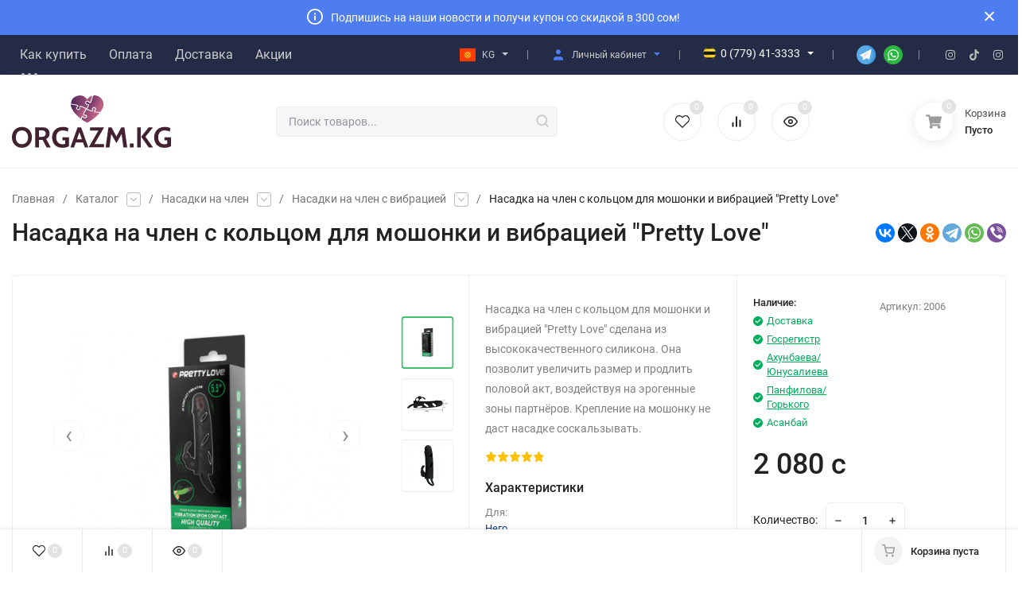

--- FILE ---
content_type: text/html; charset=UTF-8
request_url: https://orgazm.kg/nasadka-na-chlen-s-koltsom-dlya-moshonki-i-vibratsiej-pretty-love
body_size: 32557
content:
<!DOCTYPE html>
<html lang="ru-RU"><head><base href="https://orgazm.kg/"/><title>Насадка на член с кольцом для мошонки и вибрацией Pretty Love ⚡ Сексшоп Бишкек</title><meta name="description" content="Насадка на член с кольцом для мошонки и вибрацией Pretty Love сделана из высококачественного силикона. Она позволит увеличить размер и продлить половой акт,..."><meta name="keywords" content="Насадка на член с кольцом для мошонки и вибрацией Pretty Love, Насадки"/><meta http-equiv="Content-Type" content="text/html; charset=UTF-8"/><meta name="msapplication-TileColor" content="#E6E6FA"><meta name="msapplication-TileImage" content="/ms-icon-144x144.png"><meta name="msapplication-navbutton-color" content="#E6E6FA"><meta name="theme-color" content="#E6E6FA"><meta name="mobile-web-app-capable" content="yes"><meta name="application-name" content="Orgazm.KG"><meta name="msapplication-starturl" content="/"><meta name="apple-mobile-web-app-title" content="Orgazm.KG"><meta name="apple-mobile-web-app-status-bar-style" content="black-translucent"><link rel="manifest" href="/design/or/js/manifest.js"><link rel="apple-touch-icon" sizes="57x57" href="design/or/images/icons/apple-icon-57x57.png"><link rel="apple-touch-icon" sizes="60x60" href="design/or/images/icons/apple-icon-60x60.png"><link rel="apple-touch-icon" sizes="72x72" href="design/or/images/icons/apple-icon-72x72.png"><link rel="apple-touch-icon" sizes="76x76" href="design/or/images/icons/apple-icon-76x76.png"><link rel="apple-touch-icon" sizes="114x114" href="design/or/images/icons/apple-icon-114x114.png"><link rel="apple-touch-icon" sizes="120x120" href="design/or/images/icons/apple-icon-120x120.png"><link rel="apple-touch-icon" sizes="144x144" href="design/or/images/icons/apple-icon-144x144.png"><link rel="apple-touch-icon" sizes="152x152" href="design/or/images/icons/apple-icon-152x152.png"><link rel="apple-touch-icon" sizes="180x180" href="design/or/images/icons/apple-icon-180x180.png"><link rel="icon" type="image/png" sizes="192x192" href="design/or/images/icons/android-icon-192x192.png"><link rel="icon" type="image/png" sizes="32x32" href="design/or/images/icons/favicon-32x32.png"><link rel="icon" type="image/png" sizes="96x96" href="design/or/images/icons/favicon-96x96.png"><link rel="icon" type="image/png" sizes="16x16" href="design/or/images/icons/favicon-16x16.png"><meta http-equiv="Content-Type" content="text/html; charset=UTF-8"/><meta http-equiv="x-ua-compatible" content="IE=edge"/><meta name="viewport" content="width=device-width, initial-scale=1.0"/><link rel="shortcut icon" href="design/or/images/favicon.ico"/><link rel="alternate" type="application/rss+xml" title="Orgazm.KG - крупнейший сексшоп в Бишкеке" href="rss"/><meta property="twitter:card" content="summary"/>
<meta property="twitter:site" content="@lovetimekg/"><meta property="twitter:description" content="Насадка на член с кольцом для мошонки и вибрацией Pretty Love сделана из высококачественного силикона. Она позволит увеличить размер и продлить половой акт, воздействуя на эрогенные зоны партнёров. К репление на мошонку не даст насадке соскальзывать."/>
<meta property="twitter:title" content="Насадка на член с кольцом для мошонки и вибрацией Pretty Love ⚡ Сексшоп Бишкек"/>
<meta property="og:site_name" content="Orgazm.KG - крупнейший сексшоп в Бишкеке"/>
<meta property="og:title" content="Насадка на член с кольцом для мошонки и вибрацией Pretty Love ⚡ Сексшоп Бишкек"/>
<meta property="og:description" content="Насадка на член с кольцом для мошонки и вибрацией Pretty Love сделана из высококачественного силикона. Она позволит увеличить размер и продлить половой акт, воздействуя на эрогенные зоны партнёров. К репление на мошонку не даст насадке соскальзывать."/>
<meta property="og:url" content="https://orgazm.kg/nasadka-na-chlen-s-koltsom-dlya-moshonki-i-vibratsiej-pretty-love"/><meta property="og:type" content="website"/><meta property="og:image" content="https://orgazm.kg/cache/resize/products.9gysu3oxvt.450.450.jpg"/><meta property="twitter:image" content="https://orgazm.kg/cache/resize/products.9gysu3oxvt.450.450.jpg"/><meta property="og:image:type" content="image/png"/>
<meta property="og:image:width" content="450"/><script type="application/ld+json">{"@context":"https:\/\/schema.org","@type":"Product","url":"https:\/\/orgazm.kg\/nasadka-na-chlen-s-koltsom-dlya-moshonki-i-vibratsiej-pretty-love","category":"Насадки на член с вибрацией","name":"Насадка на член с кольцом для мошонки и вибрацией \"Pretty Love\"","description":"Насадка на член с кольцом для мошонки и вибрацией \"Pretty Love\"&nbsp;сделана из высококачественного силикона. Она позволит увеличить размер и продлить половой акт, воздействуя на эрогенные зоны партнёров. Крепление на мошонку не даст насадке соскальзывать.","sku":"2852","mpn":false,"offers":{"@type":"Offer","availability":"https:\/\/schema.org\/InStock","price":2080,"priceCurrency":"KGS","priceValidUntil":"2030-12-12","url":"https:\/\/orgazm.kg\/nasadka-na-chlen-s-koltsom-dlya-moshonki-i-vibratsiej-pretty-love"},"aggregateRating":{"@type":"AggregateRating","ratingValue":"4.8","reviewCount":"1"},"image":{"@type":"ImageObject","width":"554","height":"392","url":"https:\/\/orgazm.kg\/cache\/resize\/products.9gysu3oxvt.554.392.jpg"},"brand":{"name":"N\/A","@type":"Brand"}}</script><script type="application/ld+json">{"@context":"https:\/\/schema.org","@type":"BreadcrumbList","itemListElement":[{"@type":"ListItem","position":0,"item":{"@id":"https:\/\/orgazm.kg\/","name":"Главная"}},{"@type":"ListItem","position":0,"item":{"@id":"https:\/\/orgazm.kg\/nasadki-na-chlen-","name":"Насадки на член"}},{"@type":"ListItem","position":1,"item":{"@id":"https:\/\/orgazm.kg\/nasadki-na-chlen--nasadka-s-vibratsiej","name":"Насадки на член с вибрацией"}}]}</script><link rel="canonical" href="https://orgazm.kg/nasadka-na-chlen-s-koltsom-dlya-moshonki-i-vibratsiej-pretty-love"/><link rel="stylesheet" href="cache/or.packed.css"><link rel="preconnect" href="https://orgazm.kg/" crossorigin><link rel="preload" href="design/or/css/Roboto.css" as="stylesheet"><link rel="stylesheet" href="design/or/css/Roboto.css"><style media="screen">.product_phone{margin:3px 0 0 10px;display:inline-block}</style><script>(function(w,d,s,l,i){w[l]=w[l]||[];w[l].push({'gtm.start':new Date().getTime(),event:'gtm.js'});var f=d.getElementsByTagName(s)[0],j=d.createElement(s),dl=l!='dataLayer'?'&l='+l:'';j.async=true;j.src='https://www.googletagmanager.com/gtm.js?id='+i+dl;f.parentNode.insertBefore(j,f);})(window,document,'script','dataLayer','GTM-5JJ7JXX');</script></head><body class="ProductView" data-theme="or"><nav class="m-menu"><div class="m-menu__wrap"><div class="m-menu__header"><div class="m-menu__close"><svg class="icon12 i-remove"><use xlink:href="#i-remove"></use></svg></div><div><a href="/">Главная</a></div><div class="header__top-block h-block-locale"><div class="in-locale"><div class="in-locale__active"><svg height="20" width="20" role="img" aria-labelledby="Кыргызча"><use xlink:href="design/or/images/sprite.svg#kg"></use></svg><div class="in-locale__name" id="lang">KG</div><div class="in-locale__icon-down"><svg class="icon16 i-angle-down-b"><use xlink:href="#i-angle-down-b"></use></svg></div></div><div class="in-locale__drop"><a class="in-locale__drop-item" data-google-lang="ky" href="#"><svg height="20" width="20" role="img" aria-labelledby="Кыргызча"><use xlink:href="design/or/images/sprite.svg#kg"></use></svg><span class="in-locale__drop-name">&nbsp;KG</span></a><a class="in-locale__drop-item" data-google-lang="en" href="#"><svg height="20" width="20" role="img" aria-labelledby="English"><use xlink:href="design/or/images/sprite.svg#gb"></use></svg><span class="in-locale__drop-name">&nbsp;EN</span></a><a class="in-locale__drop-item" data-google-lang="ru" href="#"><svg height="20" width="20" role="img" aria-labelledby="Русский"><use xlink:href="design/or/images/sprite.svg#ru"></use></svg><span class="notranslate">&nbsp;RU</span></a></div></div></div></div><div class="m-menu__contact"><div class="h-phone h-phone_big"><div class="h-phone__home h-phone__home_end"><div class="h-phone__icon" style="margin-right: 0px;"><svg height="17" width="17" role="img" aria-labelledby="icon o"><use xlink:href="design/or/images/sprite.svg#o"></use></svg></div><div class="h-phone__content"><div class="h-phone__tel">0 (501) 41-2222</div><div class="h-phone__icon-down"><svg class="icon16 i-angle-down-b"><use xlink:href="#i-angle-down-b"></use></svg></div></div></div><div class="h-phone__info"><div class="h-phone__info-tel"><div class="h-phone__icon"><svg height="17" width="17" role="img" aria-labelledby="icon o"><use xlink:href="design/or/images/sprite.svg#o"></use></svg></div><a class="h-phone__tel" href="tel:+996501412222">0 (501) 41-2222</a></div><div class="h-phone__info-tel"><div class="h-phone__icon"><svg height="17" width="17" role="img" aria-labelledby="icon megacom"><use xlink:href="design/or/images/sprite.svg#m"></use></svg></div><a class="h-phone__tel" href="tel:+996559412222">0 (559) 41-2222</a></div><div class="h-phone__info-tel"><div class="h-phone__icon"><svg height="16" width="16" role="img" aria-labelledby="icon beeline"><use xlink:href="design/or/images/sprite.svg#bl"></use></svg></div><a class="h-phone__tel" href="tel:+996779412222">0 (779) 41-2222</a></div><div class="h-phone__info-tel"><div class="h-phone__icon"><svg height="16" width="16" role="img" aria-labelledby="icon beeline"><use xlink:href="design/or/images/sprite.svg#bl"></use></svg></div><a class="h-phone__tel" href="tel:+996779413333">0 (779) 41-3333</a></div><div class="h-phone__info-hint"></div><div class="h-phone__info-share"><div class="share share_small"><a class="share__link" href="https://t.me/LTKG_bot" target="_blank"><span class="share__icon"><svg height="24" width="24" role="img" aria-labelledby="Icon telegram"><use xlink:href="design/or/images/sprite.svg#tg"></use></svg></span></a><a class="share__link" href="https://api.whatsapp.com/send?phone=996779413333" target="_blank"><span class="share__icon"><svg height="24" width="24" role="img" aria-labelledby="Icon whatsapp"><use xlink:href="design/or/images/sprite.svg#wh"></use></svg></span></a></div></div><div class="h-phone__mode"><div class="h-phone__mode-h">Режим работы:</div><div class="h-phone__mode-t"> Круглосуточно, 24/7<br/> Без праздников и выходных </div></div></div></div><div class="m-menu__contact-icon"><div class="hicon"><a href="user/"><svg class="icon18 i-user"><use xlink:href="#i-user"></use></svg><span class="c-hicon__name">Личный кабинет</span></a></div><div class="hicon"><a class="favorits js-wishlist-informer-mobile" href="wishlist/"><svg class="icon18 i-favorits"><use xlink:href="#i-favorits"></use></svg>
<span class="c-hicon__name">Избранное</span><span class="favorits__count hicon__count hcount">0</span></a></div><div class="hicon"><a class="compare js-compare-informer-mobile" href="compare/"><svg class="icon18 i-compare"><use xlink:href="#i-compare"></use></svg>
<span class="c-hicon__name">Сравнение</span><span class="compare__count hicon__count hcount">0</span></a></div></div></div><div class="m-menu__s-l"><div class="m-menu__search"><div class="search search_small"><form class="search__form" action="products"><input type="text" name="keyword" value="" class="search__input" placeholder="Поиск товаров..." autocomplete="off"/><button class="search__button" type="submit"><svg class="icon18 i-search"><use xlink:href="#i-search"></use></svg></button></form><div class="search-res"></div></div></div></div><div class="m-menu__title" onclick="showid('#mobmenu'); return false;" style="display: flex;"><span style="flex: 1;">Информация</span><div class="m-menu__down"><svg class="icon10 i-angle-right"><use xlink:href="#i-angle-down"></use></svg></div></div><ul class="m-menu__ul-1" id="mobmenu" style="margin-bottom: 10px;"><li class="m-menu__li-1"><div class="m-menu__info"><a href="how" class="m-menu__a-1 " style="padding: 0px; margin: 8px; padding-left: 20px;"><span class="m-menu__name"><b>Как купить</b></span></a></div></li><li class="m-menu__li-1"><div class="m-menu__info"><a href="pay" class="m-menu__a-1 " style="padding: 0px; margin: 8px; padding-left: 20px;"><span class="m-menu__name"><b>Оплата</b></span></a></div></li><li class="m-menu__li-1"><div class="m-menu__info"><a href="dostavka" class="m-menu__a-1 " style="padding: 0px; margin: 8px; padding-left: 20px;"><span class="m-menu__name"><b>Доставка</b></span></a></div></li><li class="m-menu__li-1"><div class="m-menu__info"><a href="contacts" class="m-menu__a-1 " style="padding: 0px; margin: 8px; padding-left: 20px;"><span class="m-menu__name"><b>Контакты</b></span></a></div></li><li class="m-menu__li-1"><div class="m-menu__info"><a href="sexshop" class="m-menu__a-1 " style="padding: 0px; margin: 8px; padding-left: 20px;"><span class="m-menu__name"><b>Адреса магазинов</b></span></a></div></li></ul><div class="m-menu__title" onclick="showid('#mobcat'); return false;" style="display: flex;"><span style="flex: 1;">Каталог товаров</span><div class="m-menu__down"><svg class="icon10 i-angle-right"><use xlink:href="#i-angle-down"></use></svg></div></div><ul class="m-menu__ul-1" id="mobcat"><li class="m-menu__li-1"><div class="m-menu__info"><a href="bdsm" class="m-menu__a-1"><span class="m-menu__icon"><img width="40" height="40" class="lazy-img" src="[data-uri]" data-src="cache/resize/categories.x3la36n3hh.40.40.png" alt="БДСМ"/></span><span class="m-menu__name">БДСМ</span></a><div class="m-menu__down"><svg class="icon10 i-angle-right"><use xlink:href="#i-angle-right"></use></svg></div></div><ul class="m-menu__ul-2"><li class="m-menu__li-2"><div class="m-menu__info"><span class="m-menu__noimg"></span><a href="bdsm-zazhimy-na-soski" class="m-menu__a-2"><span class="m-menu__icon"><img width="40" height="40" class="lazy-img" src="[data-uri]" data-src="cache/resize/categories.qqdulfiyo7.40.40.png" alt="Зажимы на соски"/></span><span class="m-menu__name">Зажимы на соски</span></a></div></li><li class="m-menu__li-2"><div class="m-menu__info"><span class="m-menu__noimg"></span><a href="bdsm-klyapy-i-maski" class="m-menu__a-2"><span class="m-menu__icon"><img width="40" height="40" class="lazy-img" src="[data-uri]" data-src="cache/resize/categories.elqmt0141v.40.40.png" alt="Кляпы и маски"/></span><span class="m-menu__name">Кляпы и маски</span></a></div></li><li class="m-menu__li-2"><div class="m-menu__info"><span class="m-menu__noimg"></span><a href="bdsm-komplekty-i-nabory" class="m-menu__a-2"><span class="m-menu__icon"><img width="40" height="40" class="lazy-img" src="[data-uri]" data-src="cache/resize/categories.xsievol89q.40.40.png" alt="Комплекты и наборы"/></span><span class="m-menu__name">Комплекты и наборы</span></a></div></li><li class="m-menu__li-2"><div class="m-menu__info"><span class="m-menu__noimg"></span><a href="bdsm-naruchniki" class="m-menu__a-2"><span class="m-menu__icon"><img width="40" height="40" class="lazy-img" src="[data-uri]" data-src="cache/resize/categories.mytlr8f370.40.40.png" alt="Наручники"/></span><span class="m-menu__name">Наручники</span></a></div></li><li class="m-menu__li-2"><div class="m-menu__info"><span class="m-menu__noimg"></span><a href="bdsm-oshejniki" class="m-menu__a-2"><span class="m-menu__icon"><img width="40" height="40" class="lazy-img" src="[data-uri]" data-src="cache/resize/categories.um3ldnnqgj.40.40.png" alt="Ошейники"/></span><span class="m-menu__name">Ошейники</span></a></div></li><li class="m-menu__li-2"><div class="m-menu__info"><span class="m-menu__noimg"></span><a href="bdsm-pletki-i-shlepalki" class="m-menu__a-2"><span class="m-menu__icon"><img width="40" height="40" class="lazy-img" src="[data-uri]" data-src="cache/resize/categories.l8ujycxeym.40.40.png" alt="Плетки и шлепалки"/></span><span class="m-menu__name">Плетки и шлепалки</span></a></div></li><li class="m-menu__li-2"><div class="m-menu__info"><span class="m-menu__noimg"></span><a href="bdsm-povodki-i-zamki-na-chlen" class="m-menu__a-2"><span class="m-menu__icon"><img width="40" height="40" class="lazy-img" src="[data-uri]" data-src="cache/resize/categories.g1dhl4x6ea.40.40.png" alt="Поводки и замки на член"/></span><span class="m-menu__name">Поводки и замки на член</span></a></div></li><li class="m-menu__li-2"><div class="m-menu__info"><span class="m-menu__noimg"></span><a href="bdsm-uretralnye-stimulyatory" class="m-menu__a-2"><span class="m-menu__icon"><img width="40" height="40" class="lazy-img" src="[data-uri]" data-src="cache/resize/categories.0xbp5bmryl.40.40.png" alt="Уретральные стимуляторы"/></span><span class="m-menu__name">Уретральные стимуляторы</span></a></div></li><li class="m-menu__li-2"><div class="m-menu__info"><span class="m-menu__noimg"></span><a href="bdsm-fiksatory" class="m-menu__a-2"><span class="m-menu__icon"><img width="40" height="40" class="lazy-img" src="[data-uri]" data-src="cache/resize/categories.rxyuu7k49t.40.40.png" alt="Фиксаторы"/></span><span class="m-menu__name">Фиксаторы</span></a></div></li></ul></li><li class="m-menu__li-1"><div class="m-menu__info"><a href="masturbatory" class="m-menu__a-1"><span class="m-menu__icon"><img width="40" height="40" class="lazy-img" src="[data-uri]" data-src="cache/resize/categories.tvklod3y4n.40.40.png" alt="Вагины и мастурбаторы"/></span><span class="m-menu__name">Вагины и мастурбаторы</span></a><div class="m-menu__down"><svg class="icon10 i-angle-right"><use xlink:href="#i-angle-right"></use></svg></div></div><ul class="m-menu__ul-2"><li class="m-menu__li-2"><div class="m-menu__info"><span class="m-menu__noimg"></span><a href="masturbatory-avtomaticheskij" class="m-menu__a-2"><span class="m-menu__icon"><img width="40" height="40" class="lazy-img" src="[data-uri]" data-src="cache/resize/categories.weoapid5qo.40.40.png" alt="Автоматические мастураторы"/></span><span class="m-menu__name">Автоматические мастураторы</span></a></div></li><li class="m-menu__li-2"><div class="m-menu__info"><span class="m-menu__noimg"></span><a href="masturbatory-v-kolbah" class="m-menu__a-2"><span class="m-menu__icon"><img width="40" height="40" class="lazy-img" src="[data-uri]" data-src="cache/resize/categories.qtptsn1scm.40.40.png" alt="Мастурбаторы колбы"/></span><span class="m-menu__name">Мастурбаторы колбы</span></a></div></li><li class="m-menu__li-2"><div class="m-menu__info"><span class="m-menu__noimg"></span><a href="masturbatory-karmannye" class="m-menu__a-2"><span class="m-menu__icon"><img width="40" height="40" class="lazy-img" src="[data-uri]" data-src="cache/resize/categories.p09renqbal.40.40.png" alt="Карманные мастурбаторы"/></span><span class="m-menu__name">Карманные мастурбаторы</span></a></div></li><li class="m-menu__li-2"><div class="m-menu__info"><span class="m-menu__noimg"></span><a href="masturbatory-kukly-devushki" class="m-menu__a-2"><span class="m-menu__icon"><img width="40" height="40" class="lazy-img" src="[data-uri]" data-src="cache/resize/categories.3zy3ckgbv1.40.40.png" alt="Куклы девушки"/></span><span class="m-menu__name">Куклы девушки</span></a></div></li><li class="m-menu__li-2"><div class="m-menu__info"><span class="m-menu__noimg"></span><a href="masturbatory-masturbator-premium" class="m-menu__a-2"><span class="m-menu__icon"><img width="40" height="40" class="lazy-img" src="[data-uri]" data-src="cache/resize/categories.kar1jej46f.40.40.png" alt="Мастурбаторы премиум"/></span><span class="m-menu__name">Мастурбаторы премиум</span></a></div></li><li class="m-menu__li-2"><div class="m-menu__info"><span class="m-menu__noimg"></span><a href="masturbatory-masturbator-s-prisoskoj" class="m-menu__a-2"><span class="m-menu__icon"><img width="40" height="40" class="lazy-img" src="[data-uri]" data-src="cache/resize/categories.vvzmln1elp.40.40.png" alt="Мастурбаторы с присоской"/></span><span class="m-menu__name">Мастурбаторы с присоской</span></a></div></li><li class="m-menu__li-2"><div class="m-menu__info"><span class="m-menu__noimg"></span><a href="masturbatory-multifunktsionalnyj" class="m-menu__a-2"><span class="m-menu__icon"><img width="40" height="40" class="lazy-img" src="[data-uri]" data-src="cache/resize/categories.0yra524vso.40.40.png" alt="Мультифункциональные мастурбаторы"/></span><span class="m-menu__name">Мультифункциональные мастурбаторы</span></a></div></li><li class="m-menu__li-2"><div class="m-menu__info"><span class="m-menu__noimg"></span><a href="masturbatory-polnorazmernye" class="m-menu__a-2"><span class="m-menu__icon"><img width="40" height="40" class="lazy-img" src="[data-uri]" data-src="cache/resize/categories.s09c26ufsp.40.40.png" alt="Полноразмерные мастурбаторы"/></span><span class="m-menu__name">Полноразмерные мастурбаторы</span></a></div></li><li class="m-menu__li-2"><div class="m-menu__info"><span class="m-menu__noimg"></span><a href="masturbatory-tenga-yajtsa" class="m-menu__a-2"><span class="m-menu__icon"><img width="40" height="40" class="lazy-img" src="[data-uri]" data-src="cache/resize/categories.kydz8msu3l.40.40.png" alt="Тенга-яйца"/></span><span class="m-menu__name">Тенга-яйца</span></a></div></li></ul></li><li class="m-menu__li-1"><div class="m-menu__info"><a href="vaginalnye-shariki-i-trenazhery" class="m-menu__a-1"><span class="m-menu__icon"><img width="40" height="40" class="lazy-img" src="[data-uri]" data-src="cache/resize/categories.gu3shm8ypx.40.40.png" alt="Вагинальные шарики и тренажеры"/></span><span class="m-menu__name">Вагинальные шарики и тренажеры</span></a><div class="m-menu__down"><svg class="icon10 i-angle-right"><use xlink:href="#i-angle-right"></use></svg></div></div><ul class="m-menu__ul-2"><li class="m-menu__li-2"><div class="m-menu__info"><span class="m-menu__noimg"></span><a href="vaginalnye-shariki-i-trenazhery-nabory-sharikov" class="m-menu__a-2"><span class="m-menu__icon"><img width="40" height="40" class="lazy-img" src="[data-uri]" data-src="cache/resize/categories.nxmqro6clh.40.40.png" alt="Наборы шариков"/></span><span class="m-menu__name">Наборы шариков</span></a></div></li><li class="m-menu__li-2"><div class="m-menu__info"><span class="m-menu__noimg"></span><a href="vaginalnye-shariki-i-trenazhery-palochki" class="m-menu__a-2"><span class="m-menu__icon"><img width="40" height="40" class="lazy-img" src="[data-uri]" data-src="cache/resize/categories.9qxqv91o0p.40.40.png" alt="Палочки"/></span><span class="m-menu__name">Палочки</span></a></div></li><li class="m-menu__li-2"><div class="m-menu__info"><span class="m-menu__noimg"></span><a href="vaginalnye-shariki-i-trenazhery-suzhayuschie-smazki-i-geli" class="m-menu__a-2"><span class="m-menu__icon"><img width="40" height="40" class="lazy-img" src="[data-uri]" data-src="cache/resize/categories.p4p6abwmpo.40.40.png" alt="Сужающие смазки и гели"/></span><span class="m-menu__name">Сужающие смазки и гели</span></a></div></li><li class="m-menu__li-2"><div class="m-menu__info"><span class="m-menu__noimg"></span><a href="vaginalnye-shariki-i-trenazhery-shariki-" class="m-menu__a-2"><span class="m-menu__icon"><img width="40" height="40" class="lazy-img" src="[data-uri]" data-src="cache/resize/categories.j9u2js37yl.40.40.png" alt="Вагинальные шарики"/></span><span class="m-menu__name">Вагинальные шарики</span></a></div></li></ul></li><li class="m-menu__li-1"><div class="m-menu__info"><a href="vibratory-i-vibrostimulyatory" class="m-menu__a-1"><span class="m-menu__icon"><img width="40" height="40" class="lazy-img" src="[data-uri]" data-src="cache/resize/categories.fthtg1jx1c.40.40.png" alt="Вибраторы и вибростимуляторы"/></span><span class="m-menu__name">Вибраторы и вибростимуляторы</span></a><div class="m-menu__down"><svg class="icon10 i-angle-right"><use xlink:href="#i-angle-right"></use></svg></div></div><ul class="m-menu__ul-2"><li class="m-menu__li-2"><div class="m-menu__info"><span class="m-menu__noimg"></span><a href="vibratory-i-vibrostimulyatory-vibratory-premium-klassa" class="m-menu__a-2"><span class="m-menu__icon"><img width="40" height="40" class="lazy-img" src="[data-uri]" data-src="cache/resize/categories.gc57rhy8hy.40.40.png" alt="Вибраторы премиум класса"/></span><span class="m-menu__name">Вибраторы премиум класса</span></a></div></li><li class="m-menu__li-2"><div class="m-menu__info"><span class="m-menu__noimg"></span><a href="vibratory-i-vibrostimulyatory-vibromassazher" class="m-menu__a-2"><span class="m-menu__icon"><img width="40" height="40" class="lazy-img" src="[data-uri]" data-src="cache/resize/categories.jucfq0xi91.40.40.png" alt="Вибромассажеры"/></span><span class="m-menu__name">Вибромассажеры</span></a></div></li><li class="m-menu__li-2"><div class="m-menu__info"><span class="m-menu__noimg"></span><a href="vibratory-i-vibrostimulyatory-vibrostimulyatory" class="m-menu__a-2"><span class="m-menu__icon"><img width="40" height="40" class="lazy-img" src="[data-uri]" data-src="cache/resize/categories.mkh9bf24w3.40.40.png" alt="Вибростимуляторы"/></span><span class="m-menu__name">Вибростимуляторы</span></a></div></li><li class="m-menu__li-2"><div class="m-menu__info"><span class="m-menu__noimg"></span><a href="vibratory-i-vibrostimulyatory-vibrotrusiki" class="m-menu__a-2"><span class="m-menu__icon"><img width="40" height="40" class="lazy-img" src="[data-uri]" data-src="cache/resize/categories.gx1w9re9hz.40.40.png" alt="Вибротрусики"/></span><span class="m-menu__name">Вибротрусики</span></a></div></li><li class="m-menu__li-2"><div class="m-menu__info"><span class="m-menu__noimg"></span><a href="vibratory-i-vibrostimulyatory-dlya-dvojnogo-proniknoveniya" class="m-menu__a-2"><span class="m-menu__icon"><img width="40" height="40" class="lazy-img" src="[data-uri]" data-src="cache/resize/categories.l0ulu9eebh.40.40.png" alt="Для двойного проникновения"/></span><span class="m-menu__name">Для двойного проникновения</span></a></div></li><li class="m-menu__li-2"><div class="m-menu__info"><span class="m-menu__noimg"></span><a href="vibratory-i-vibrostimulyatory-dlya-klitora" class="m-menu__a-2"><span class="m-menu__icon"><img width="40" height="40" class="lazy-img" src="[data-uri]" data-src="cache/resize/categories.8rme04f3cd.40.40.png" alt="Для клитора"/></span><span class="m-menu__name">Для клитора</span></a><div class="m-menu__down"><svg class="icon10 i-angle-right"><use xlink:href="#i-angle-right"></use></svg></div></div><ul class="m-menu__ul-3"><li class="m-menu__li-3"><div class="m-menu__info"><span class="m-menu__noimg"></span><span class="m-menu__noimg"></span><a href="vibratory-i-vibrostimulyatory-dlya-klitora-s-vakuumnoj-stimulyatsiej-klitora" class="m-menu__a-3"><span class="m-menu__name">С вакуумной стимуляцией клитора</span></a></div></li></ul></li><li class="m-menu__li-2"><div class="m-menu__info"><span class="m-menu__noimg"></span><a href="vibratory-i-vibrostimulyatory-dlya-pary" class="m-menu__a-2"><span class="m-menu__icon"><img width="40" height="40" class="lazy-img" src="[data-uri]" data-src="cache/resize/categories.ghxud1khuq.40.40.png" alt="Для пары"/></span><span class="m-menu__name">Для пары</span></a></div></li><li class="m-menu__li-2"><div class="m-menu__info"><span class="m-menu__noimg"></span><a href="vibratory-i-vibrostimulyatory-dlya-tochki-g" class="m-menu__a-2"><span class="m-menu__icon"><img width="40" height="40" class="lazy-img" src="[data-uri]" data-src="cache/resize/categories.yisbcrmcgj.40.40.png" alt="Для точки G"/></span><span class="m-menu__name">Для точки G</span></a></div></li><li class="m-menu__li-2"><div class="m-menu__info"><span class="m-menu__noimg"></span><a href="vibratory-i-vibrostimulyatory-mini-vibratory" class="m-menu__a-2"><span class="m-menu__icon"><img width="40" height="40" class="lazy-img" src="[data-uri]" data-src="cache/resize/categories.7936l95063.40.40.png" alt="Мини-вибраторы"/></span><span class="m-menu__name">Мини-вибраторы</span></a></div></li><li class="m-menu__li-2"><div class="m-menu__info"><span class="m-menu__noimg"></span><a href="vibratory-i-vibrostimulyatory-mnogofunktsionalnye" class="m-menu__a-2"><span class="m-menu__icon"><img width="40" height="40" class="lazy-img" src="[data-uri]" data-src="cache/resize/categories.zclhhsehz4.40.40.png" alt="Многофункциональные"/></span><span class="m-menu__name">Многофункциональные</span></a></div></li></ul></li><li class="m-menu__li-1"><div class="m-menu__info"><a href="vibroyajtsa" class="m-menu__a-1"><span class="m-menu__icon"><img width="40" height="40" class="lazy-img" src="[data-uri]" data-src="cache/resize/categories.xfr1hu8ak2.40.40.png" alt="Виброяйца"/></span><span class="m-menu__name">Виброяйца</span></a><div class="m-menu__down"><svg class="icon10 i-angle-right"><use xlink:href="#i-angle-right"></use></svg></div></div><ul class="m-menu__ul-2"><li class="m-menu__li-2"><div class="m-menu__info"><span class="m-menu__noimg"></span><a href="vibroyajtsa-vibropuli" class="m-menu__a-2"><span class="m-menu__icon"><img width="40" height="40" class="lazy-img" src="[data-uri]" data-src="cache/resize/categories.gey0zkhxwh.40.40.png" alt="Вибропули"/></span><span class="m-menu__name">Вибропули</span></a></div></li><li class="m-menu__li-2"><div class="m-menu__info"><span class="m-menu__noimg"></span><a href="vibroyajtsa-vibroyajtso-premium-klassa" class="m-menu__a-2"><span class="m-menu__icon"><img width="40" height="40" class="lazy-img" src="[data-uri]" data-src="cache/resize/categories.jwkon5pzcx.40.40.png" alt="Виброяйца премиум класса"/></span><span class="m-menu__name">Виброяйца премиум класса</span></a></div></li><li class="m-menu__li-2"><div class="m-menu__info"><span class="m-menu__noimg"></span><a href="vibroyajtsa-dvojnye-vibroyajtsa" class="m-menu__a-2"><span class="m-menu__icon"><img width="40" height="40" class="lazy-img" src="[data-uri]" data-src="cache/resize/categories.t21osovz8m.40.40.png" alt="Двойные виброяйца"/></span><span class="m-menu__name">Двойные виброяйца</span></a></div></li><li class="m-menu__li-2"><div class="m-menu__info"><span class="m-menu__noimg"></span><a href="vibroyajtsa-mnogofunktsionalnoe" class="m-menu__a-2"><span class="m-menu__icon"><img width="40" height="40" class="lazy-img" src="[data-uri]" data-src="cache/resize/categories.ncqei69uv9.40.40.png" alt="Многофункциональные"/></span><span class="m-menu__name">Многофункциональные</span></a></div></li></ul></li><li class="m-menu__li-1"><div class="m-menu__info"><a href="vozbuditeli" class="m-menu__a-1"><span class="m-menu__icon"><img width="40" height="40" class="lazy-img" src="[data-uri]" data-src="cache/resize/categories.1j6ihltccw.40.40.png" alt="Возбудители"/></span><span class="m-menu__name">Возбудители</span></a><div class="m-menu__down"><svg class="icon10 i-angle-right"><use xlink:href="#i-angle-right"></use></svg></div></div><ul class="m-menu__ul-2"><li class="m-menu__li-2"><div class="m-menu__info"><span class="m-menu__noimg"></span><a href="vozbuditeli-zhenskie" class="m-menu__a-2"><span class="m-menu__icon"><img width="40" height="40" class="lazy-img" src="[data-uri]" data-src="cache/resize/categories.qm10zj16x2.40.40.png" alt="Женские возбудители"/></span><span class="m-menu__name">Женские возбудители</span></a><div class="m-menu__down"><svg class="icon10 i-angle-right"><use xlink:href="#i-angle-right"></use></svg></div></div><ul class="m-menu__ul-3"><li class="m-menu__li-3"><div class="m-menu__info"><span class="m-menu__noimg"></span><span class="m-menu__noimg"></span><a href="vozbuditeli-zhenskie-zhidkosti" class="m-menu__a-3"><span class="m-menu__name">Жидкости</span></a></div></li><li class="m-menu__li-3"><div class="m-menu__info"><span class="m-menu__noimg"></span><span class="m-menu__noimg"></span><a href="vozbuditeli-zhenskie-krem" class="m-menu__a-3"><span class="m-menu__name">Крем</span></a></div></li><li class="m-menu__li-3"><div class="m-menu__info"><span class="m-menu__noimg"></span><span class="m-menu__noimg"></span><a href="vozbuditeli-zhenskie-poroshki" class="m-menu__a-3"><span class="m-menu__name">Порошки</span></a></div></li><li class="m-menu__li-3"><div class="m-menu__info"><span class="m-menu__noimg"></span><span class="m-menu__noimg"></span><a href="vozbuditeli-zhenskie-sprej-" class="m-menu__a-3"><span class="m-menu__name">Спреи</span></a></div></li><li class="m-menu__li-3"><div class="m-menu__info"><span class="m-menu__noimg"></span><span class="m-menu__noimg"></span><a href="vozbuditeli-zhenskie-tabletki-vozbuditeli-zhenskie" class="m-menu__a-3"><span class="m-menu__name">Таблетки женские</span></a></div></li><li class="m-menu__li-3"><div class="m-menu__info"><span class="m-menu__noimg"></span><span class="m-menu__noimg"></span><a href="vozbuditeli-zhenskie-shokolad-dlya-zhenschin" class="m-menu__a-3"><span class="m-menu__name">Шоколад</span></a></div></li></ul></li><li class="m-menu__li-2"><div class="m-menu__info"><span class="m-menu__noimg"></span><a href="vozbuditeli-muzhskie-" class="m-menu__a-2"><span class="m-menu__icon"><img width="40" height="40" class="lazy-img" src="[data-uri]" data-src="cache/resize/categories.zacrsty51s.40.40.png" alt="Мужские возбудители"/></span><span class="m-menu__name">Мужские возбудители</span></a><div class="m-menu__down"><svg class="icon10 i-angle-right"><use xlink:href="#i-angle-right"></use></svg></div></div><ul class="m-menu__ul-3"><li class="m-menu__li-3"><div class="m-menu__info"><span class="m-menu__noimg"></span><span class="m-menu__noimg"></span><a href="vozbuditeli-muzhskie--gel" class="m-menu__a-3"><span class="m-menu__name">Гели</span></a></div></li><li class="m-menu__li-3"><div class="m-menu__info"><span class="m-menu__noimg"></span><span class="m-menu__noimg"></span><a href="vozbuditeli-muzhskie--krema-vozbuditeli" class="m-menu__a-3"><span class="m-menu__name">Крема</span></a></div></li><li class="m-menu__li-3"><div class="m-menu__info"><span class="m-menu__noimg"></span><span class="m-menu__noimg"></span><a href="sprei-vozbuditeli" class="m-menu__a-3"><span class="m-menu__name">Спреи возбудители</span></a></div></li><li class="m-menu__li-3"><div class="m-menu__info"><span class="m-menu__noimg"></span><span class="m-menu__noimg"></span><a href="vozbuditeli-muzhskie--mujskie-tabletki" class="m-menu__a-3"><span class="m-menu__name">Таблетки мужские</span></a></div></li><li class="m-menu__li-3"><div class="m-menu__info"><span class="m-menu__noimg"></span><span class="m-menu__noimg"></span><a href="vozbuditeli-muzhskie--shokolad-dlya-mujchin" class="m-menu__a-3"><span class="m-menu__name">Шоколад для мужчин</span></a></div></li></ul></li></ul></li><li class="m-menu__li-1"><div class="m-menu__info"><a href="vse-dlya-analnogo-seksa" class="m-menu__a-1"><span class="m-menu__icon"><img width="40" height="40" class="lazy-img" src="[data-uri]" data-src="cache/resize/categories.vku5sgmpjl.40.40.png" alt="Все для анального секса"/></span><span class="m-menu__name">Все для анального секса</span></a><div class="m-menu__down"><svg class="icon10 i-angle-right"><use xlink:href="#i-angle-right"></use></svg></div></div><ul class="m-menu__ul-2"><li class="m-menu__li-2"><div class="m-menu__info"><span class="m-menu__noimg"></span><a href="vse-dlya-analnogo-seksa-analnye-premium-klassa" class="m-menu__a-2"><span class="m-menu__icon"><img width="40" height="40" class="lazy-img" src="[data-uri]" data-src="cache/resize/categories.thyek8k3dx.40.40.png" alt="Анальные премиум класса"/></span><span class="m-menu__name">Анальные премиум класса</span></a></div></li><li class="m-menu__li-2"><div class="m-menu__info"><span class="m-menu__noimg"></span><a href="vse-dlya-analnogo-seksa-metallicheskie-probki" class="m-menu__a-2"><span class="m-menu__icon"><img width="40" height="40" class="lazy-img" src="[data-uri]" data-src="cache/resize/categories.p9coz4asjj.40.40.png" alt="Металлические пробки"/></span><span class="m-menu__name">Металлические пробки</span></a></div></li><li class="m-menu__li-2"><div class="m-menu__info"><span class="m-menu__noimg"></span><a href="vse-dlya-analnogo-seksa-nasadki-na-chlen-dlya-dvojnogo-proniknoveniya" class="m-menu__a-2"><span class="m-menu__icon"><img width="40" height="40" class="lazy-img" src="[data-uri]" data-src="cache/resize/categories.iazkot37bq.40.40.png" alt="Насадки для двойного проникновения"/></span><span class="m-menu__name">Насадки для двойного проникновения</span></a></div></li><li class="m-menu__li-2"><div class="m-menu__info"><span class="m-menu__noimg"></span><a href="vse-dlya-analnogo-seksa-probki-na-prisoske" class="m-menu__a-2"><span class="m-menu__icon"><img width="40" height="40" class="lazy-img" src="[data-uri]" data-src="cache/resize/categories.xege470nvp.40.40.png" alt="Пробки на присоске"/></span><span class="m-menu__name">Пробки на присоске</span></a></div></li><li class="m-menu__li-2"><div class="m-menu__info"><span class="m-menu__noimg"></span><a href="vse-dlya-analnogo-seksa-plagi-s-vibratsiej" class="m-menu__a-2"><span class="m-menu__icon"><img width="40" height="40" class="lazy-img" src="[data-uri]" data-src="cache/resize/categories.dofnt54mug.40.40.png" alt="Плаги с вибрацией"/></span><span class="m-menu__name">Плаги с вибрацией</span></a></div></li><li class="m-menu__li-2"><div class="m-menu__info"><span class="m-menu__noimg"></span><a href="vse-dlya-analnogo-seksa-rasshiriteli-i-klizmy" class="m-menu__a-2"><span class="m-menu__icon"><img width="40" height="40" class="lazy-img" src="[data-uri]" data-src="cache/resize/categories.4qbn3kvgpu.40.40.png" alt="Расширители и клизмы"/></span><span class="m-menu__name">Расширители и клизмы</span></a></div></li><li class="m-menu__li-2"><div class="m-menu__info"><span class="m-menu__noimg"></span><a href="vse-dlya-analnogo-seksa-relefnye" class="m-menu__a-2"><span class="m-menu__icon"><img width="40" height="40" class="lazy-img" src="[data-uri]" data-src="cache/resize/categories.at76rrxxlc.40.40.png" alt="Рельефные"/></span><span class="m-menu__name">Рельефные</span></a></div></li><li class="m-menu__li-2"><div class="m-menu__info"><span class="m-menu__noimg"></span><a href="vse-dlya-analnogo-seksa-silikonovye-plagi" class="m-menu__a-2"><span class="m-menu__icon"><img width="40" height="40" class="lazy-img" src="[data-uri]" data-src="cache/resize/categories.l9rhcgoamd.40.40.png" alt="Силиконовые плаги"/></span><span class="m-menu__name">Силиконовые плаги</span></a></div></li><li class="m-menu__li-2"><div class="m-menu__info"><span class="m-menu__noimg"></span><a href="vse-dlya-analnogo-seksa-smazki-analnye" class="m-menu__a-2"><span class="m-menu__icon"><img width="40" height="40" class="lazy-img" src="[data-uri]" data-src="cache/resize/categories.sclo85p3t6.40.40.png" alt="Смазки анальные"/></span><span class="m-menu__name">Смазки анальные</span></a></div></li><li class="m-menu__li-2"><div class="m-menu__info"><span class="m-menu__noimg"></span><a href="vse-dlya-analnogo-seksa-steklyannye-stimulyatory" class="m-menu__a-2"><span class="m-menu__icon"><img width="40" height="40" class="lazy-img" src="[data-uri]" data-src="cache/resize/categories.9te8w5w991.40.40.png" alt="Стеклянные стимуляторы"/></span><span class="m-menu__name">Стеклянные стимуляторы</span></a></div></li><li class="m-menu__li-2"><div class="m-menu__info"><span class="m-menu__noimg"></span><a href="vse-dlya-analnogo-seksa-super-ogromnye" class="m-menu__a-2"><span class="m-menu__icon"><img width="40" height="40" class="lazy-img" src="[data-uri]" data-src="cache/resize/categories.wszjyuy4gm.40.40.png" alt="Супер огромные"/></span><span class="m-menu__name">Супер огромные</span></a></div></li><li class="m-menu__li-2"><div class="m-menu__info"><span class="m-menu__noimg"></span><a href="vse-dlya-analnogo-seksa-hvostiki" class="m-menu__a-2"><span class="m-menu__icon"><img width="40" height="40" class="lazy-img" src="[data-uri]" data-src="cache/resize/categories.9ckyjr4wgd.40.40.png" alt="Хвостики"/></span><span class="m-menu__name">Хвостики</span></a></div></li><li class="m-menu__li-2"><div class="m-menu__info"><span class="m-menu__noimg"></span><a href="vse-dlya-analnogo-seksa-tsepochki" class="m-menu__a-2"><span class="m-menu__icon"><img width="40" height="40" class="lazy-img" src="[data-uri]" data-src="cache/resize/categories.q1yde4dlbi.40.40.png" alt="Цепочки"/></span><span class="m-menu__name">Цепочки</span></a></div></li><li class="m-menu__li-2"><div class="m-menu__info"><span class="m-menu__noimg"></span><a href="vse-dlya-analnogo-seksa-fallosy" class="m-menu__a-2"><span class="m-menu__icon"><img width="40" height="40" class="lazy-img" src="[data-uri]" data-src="cache/resize/categories.3zir2w1975.40.40.png" alt="Фаллосы"/></span><span class="m-menu__name">Фаллосы</span></a></div></li></ul></li><li class="m-menu__li-1"><div class="m-menu__info"><a href="vse-dlya-massazha" class="m-menu__a-1"><span class="m-menu__icon"><img width="40" height="40" class="lazy-img" src="[data-uri]" data-src="cache/resize/categories.f932y8ddhb.40.40.png" alt="Все для массажа"/></span><span class="m-menu__name">Все для массажа</span></a><div class="m-menu__down"><svg class="icon10 i-angle-right"><use xlink:href="#i-angle-right"></use></svg></div></div><ul class="m-menu__ul-2"><li class="m-menu__li-2"><div class="m-menu__info"><span class="m-menu__noimg"></span><a href="vse-dlya-massazha-vibromassazhery" class="m-menu__a-2"><span class="m-menu__icon"><img width="40" height="40" class="lazy-img" src="[data-uri]" data-src="cache/resize/categories.1rb9923gn5.40.40.png" alt="Вибромассажеры"/></span><span class="m-menu__name">Вибромассажеры</span></a><div class="m-menu__down"><svg class="icon10 i-angle-right"><use xlink:href="#i-angle-right"></use></svg></div></div><ul class="m-menu__ul-3"><li class="m-menu__li-3"><div class="m-menu__info"><span class="m-menu__noimg"></span><span class="m-menu__noimg"></span><a href="vse-dlya-massazha-vibromassazhery-massazhery-" class="m-menu__a-3"><span class="m-menu__name">Массажеры </span></a></div></li><li class="m-menu__li-3"><div class="m-menu__info"><span class="m-menu__noimg"></span><span class="m-menu__noimg"></span><a href="vse-dlya-massazha-vibromassazhery-nasadki-na-vse-dlya-massazha-vibromassazhery" class="m-menu__a-3"><span class="m-menu__name">Насадки на вибромассажеры</span></a></div></li></ul></li><li class="m-menu__li-2"><div class="m-menu__info"><span class="m-menu__noimg"></span><a href="vse-dlya-massazha-losony-i-smazki-" class="m-menu__a-2"><span class="m-menu__icon"><img width="40" height="40" class="lazy-img" src="[data-uri]" data-src="cache/resize/categories.2vsif60rvm.40.40.png" alt="Лосьоны и смазки "/></span><span class="m-menu__name">Лосьоны и смазки </span></a></div></li><li class="m-menu__li-2"><div class="m-menu__info"><span class="m-menu__noimg"></span><a href="vse-dlya-massazha-masla" class="m-menu__a-2"><span class="m-menu__icon"><img width="40" height="40" class="lazy-img" src="[data-uri]" data-src="cache/resize/categories.ndpy8f0soy.40.40.png" alt="Масла для массажа"/></span><span class="m-menu__name">Масла для массажа</span></a></div></li><li class="m-menu__li-2"><div class="m-menu__info"><span class="m-menu__noimg"></span><a href="vse-dlya-massazha-svechi" class="m-menu__a-2"><span class="m-menu__icon"><img width="40" height="40" class="lazy-img" src="[data-uri]" data-src="cache/resize/categories.zu2am5e05x.40.40.png" alt="Свечи для массажа"/></span><span class="m-menu__name">Свечи для массажа</span></a></div></li><li class="m-menu__li-2"><div class="m-menu__info"><span class="m-menu__noimg"></span><a href="vse-dlya-massazha-shariki-massazhnye" class="m-menu__a-2"><span class="m-menu__icon"><img width="40" height="40" class="lazy-img" src="[data-uri]" data-src="cache/resize/categories.ax75mymnny.40.40.png" alt="Шарики массажные"/></span><span class="m-menu__name">Шарики массажные</span></a></div></li></ul></li><li class="m-menu__li-1"><div class="m-menu__info"><a href="duhi-s-feromonami" class="m-menu__a-1"><span class="m-menu__icon"><img width="40" height="40" class="lazy-img" src="[data-uri]" data-src="cache/resize/categories.ey99jskj2v.40.40.png" alt="Духи с феромонами"/></span><span class="m-menu__name">Духи с феромонами</span></a><div class="m-menu__down"><svg class="icon10 i-angle-right"><use xlink:href="#i-angle-right"></use></svg></div></div><ul class="m-menu__ul-2"><li class="m-menu__li-2"><div class="m-menu__info"><span class="m-menu__noimg"></span><a href="duhi-s-feromonami-zhenskie-duhi" class="m-menu__a-2"><span class="m-menu__icon"><img width="40" height="40" class="lazy-img" src="[data-uri]" data-src="cache/resize/categories.c0dtbk8s4i.40.40.png" alt="Женские духи"/></span><span class="m-menu__name">Женские духи</span></a><div class="m-menu__down"><svg class="icon10 i-angle-right"><use xlink:href="#i-angle-right"></use></svg></div></div><ul class="m-menu__ul-3"><li class="m-menu__li-3"><div class="m-menu__info"><span class="m-menu__noimg"></span><span class="m-menu__noimg"></span><a href="duhi-s-feromonami-zhenskie-duhi-dlya-nizhnego-belya" class="m-menu__a-3"><span class="m-menu__name">Для нижнего белья</span></a></div></li><li class="m-menu__li-3"><div class="m-menu__info"><span class="m-menu__noimg"></span><span class="m-menu__noimg"></span><a href="duhi-s-feromonami-zhenskie-duhi-kontsentraty" class="m-menu__a-3"><span class="m-menu__name">Концентраты</span></a></div></li><li class="m-menu__li-3"><div class="m-menu__info"><span class="m-menu__noimg"></span><span class="m-menu__noimg"></span><a href="duhi-s-feromonami-zhenskie-duhi-losony" class="m-menu__a-3"><span class="m-menu__name">Лосьоны</span></a></div></li><li class="m-menu__li-3"><div class="m-menu__info"><span class="m-menu__noimg"></span><span class="m-menu__noimg"></span><a href="duhi-s-feromonami-zhenskie-duhi-na-maslyanoj-osnove" class="m-menu__a-3"><span class="m-menu__name">На масляной основе</span></a></div></li><li class="m-menu__li-3"><div class="m-menu__info"><span class="m-menu__noimg"></span><span class="m-menu__noimg"></span><a href="duhi-s-feromonami-zhenskie-duhi-sprei-zhenskie" class="m-menu__a-3"><span class="m-menu__name">Спреи женские</span></a></div></li></ul></li><li class="m-menu__li-2"><div class="m-menu__info"><span class="m-menu__noimg"></span><a href="duhi-s-feromonami-uniseks" class="m-menu__a-2"><span class="m-menu__icon"><img width="40" height="40" class="lazy-img" src="[data-uri]" data-src="cache/resize/categories.91kied224f.40.40.png" alt="Унисекс духи"/></span><span class="m-menu__name">Унисекс духи</span></a></div></li><li class="m-menu__li-2"><div class="m-menu__info"><span class="m-menu__noimg"></span><a href="duhi-s-feromonami-muzhskie-duhi-" class="m-menu__a-2"><span class="m-menu__icon"><img width="40" height="40" class="lazy-img" src="[data-uri]" data-src="cache/resize/categories.vjcnqx8un9.40.40.png" alt="Мужские духи "/></span><span class="m-menu__name">Мужские духи </span></a><div class="m-menu__down"><svg class="icon10 i-angle-right"><use xlink:href="#i-angle-right"></use></svg></div></div><ul class="m-menu__ul-3"><li class="m-menu__li-3"><div class="m-menu__info"><span class="m-menu__noimg"></span><span class="m-menu__noimg"></span><a href="duhi-s-feromonami-muzhskie-duhi--dlya-muzhskogo-nizhnego-belya" class="m-menu__a-3"><span class="m-menu__name">Для мужского нижнего белья</span></a></div></li><li class="m-menu__li-3"><div class="m-menu__info"><span class="m-menu__noimg"></span><span class="m-menu__noimg"></span><a href="duhi-s-feromonami-muzhskie-duhi--kontsentrat" class="m-menu__a-3"><span class="m-menu__name">Концентраты</span></a></div></li><li class="m-menu__li-3"><div class="m-menu__info"><span class="m-menu__noimg"></span><span class="m-menu__noimg"></span><a href="duhi-s-feromonami-muzhskie-duhi--maslyanye" class="m-menu__a-3"><span class="m-menu__name">Масляные</span></a></div></li><li class="m-menu__li-3"><div class="m-menu__info"><span class="m-menu__noimg"></span><span class="m-menu__noimg"></span><a href="duhi-s-feromonami-muzhskie-duhi--sprei-muzhskie" class="m-menu__a-3"><span class="m-menu__name">Спреи мужские</span></a></div></li></ul></li><li class="m-menu__li-2"><div class="m-menu__info"><span class="m-menu__noimg"></span><a href="duhi-s-feromonami-interernye-sprei-s-feromonami" class="m-menu__a-2"><span class="m-menu__icon"><img width="40" height="40" class="lazy-img" src="[data-uri]" data-src="cache/resize/categories.8k02m1rtfu.40.40.png" alt="Интерьерные спреи с феромонами"/></span><span class="m-menu__name">Интерьерные спреи с феромонами</span></a></div></li></ul></li><li class="m-menu__li-1"><div class="m-menu__info"><a href="igry-suveniry-seks-mebel-i-aksessuary" class="m-menu__a-1"><span class="m-menu__icon"><img width="40" height="40" class="lazy-img" src="[data-uri]" data-src="cache/resize/categories.kugq3v1dv4.40.40.png" alt="Игры, сувениры, секс-мебель и аксессуары"/></span><span class="m-menu__name">Игры, сувениры, секс-мебель и аксессуары</span></a><div class="m-menu__down"><svg class="icon10 i-angle-right"><use xlink:href="#i-angle-right"></use></svg></div></div><ul class="m-menu__ul-2"><li class="m-menu__li-2"><div class="m-menu__info"><span class="m-menu__noimg"></span><a href="igry-suveniry-seks-mebel-i-aksessuary-aksessuary" class="m-menu__a-2"><span class="m-menu__icon"><img width="40" height="40" class="lazy-img" src="[data-uri]" data-src="cache/resize/categories.okmufe9vyy.40.40.png" alt="Аксессуары"/></span><span class="m-menu__name">Аксессуары</span></a></div></li><li class="m-menu__li-2"><div class="m-menu__info"><span class="m-menu__noimg"></span><a href="igry-suveniry-seks-mebel-i-aksessuary-igry-" class="m-menu__a-2"><span class="m-menu__icon"><img width="40" height="40" class="lazy-img" src="[data-uri]" data-src="cache/resize/categories.aij4zqkyu7.40.40.png" alt="Игры "/></span><span class="m-menu__name">Игры </span></a></div></li><li class="m-menu__li-2"><div class="m-menu__info"><span class="m-menu__noimg"></span><a href="igry-suveniry-seks-mebel-i-aksessuary-mebel" class="m-menu__a-2"><span class="m-menu__icon"><img width="40" height="40" class="lazy-img" src="[data-uri]" data-src="cache/resize/categories.42el652hx8.40.40.png" alt="Мебель"/></span><span class="m-menu__name">Мебель</span></a></div></li><li class="m-menu__li-2"><div class="m-menu__info"><span class="m-menu__noimg"></span><a href="igry-suveniry-seks-mebel-i-aksessuary-suveniry" class="m-menu__a-2"><span class="m-menu__icon"><img width="40" height="40" class="lazy-img" src="[data-uri]" data-src="cache/resize/categories.6ittf0qpkp.40.40.png" alt="Сувениры"/></span><span class="m-menu__name">Сувениры</span></a></div></li></ul></li><li class="m-menu__li-1"><div class="m-menu__info"><a href="massazhery-prostaty" class="m-menu__a-1"><span class="m-menu__icon"><img width="40" height="40" class="lazy-img" src="[data-uri]" data-src="cache/resize/categories.r6j0vpgz3x.40.40.png" alt="Массажеры простаты"/></span><span class="m-menu__name">Массажеры простаты</span></a></div></li><li class="m-menu__li-1"><div class="m-menu__info"><a href="nasadki-na-chlen-" class="m-menu__a-1"><span class="m-menu__icon"><img width="40" height="40" class="lazy-img" src="[data-uri]" data-src="cache/resize/categories.t3wrqdv1k6.40.40.png" alt="Насадки на член"/></span><span class="m-menu__name">Насадки на член</span></a><div class="m-menu__down"><svg class="icon10 i-angle-right"><use xlink:href="#i-angle-right"></use></svg></div></div><ul class="m-menu__ul-2"><li class="m-menu__li-2"><div class="m-menu__info"><span class="m-menu__noimg"></span><a href="nasadki-na-chlen--nabor-nasadok-na-chlen" class="m-menu__a-2"><span class="m-menu__icon"><img width="40" height="40" class="lazy-img" src="[data-uri]" data-src="cache/resize/categories.m4zvozfbkr.40.40.png" alt="Набор насадок на член"/></span><span class="m-menu__name">Набор насадок на член</span></a></div></li><li class="m-menu__li-2"><div class="m-menu__info"><span class="m-menu__noimg"></span><a href="nasadki-na-chlen--nasadka-s-vibratsiej" class="m-menu__a-2"><span class="m-menu__icon"><img width="40" height="40" class="lazy-img" src="[data-uri]" data-src="cache/resize/categories.kfld0t04ok.40.40.png" alt="Насадки на член с вибрацией"/></span><span class="m-menu__name">Насадки на член с вибрацией</span></a></div></li><li class="m-menu__li-2"><div class="m-menu__info"><span class="m-menu__noimg"></span><a href="nasadki-na-chlen--nasadki-dlya-dvojnogo-proniknoveniya" class="m-menu__a-2"><span class="m-menu__icon"><img width="40" height="40" class="lazy-img" src="[data-uri]" data-src="cache/resize/categories.hdkk8rfnz6.40.40.png" alt="Насадки для двойного проникновения"/></span><span class="m-menu__name">Насадки для двойного проникновения</span></a></div></li><li class="m-menu__li-2"><div class="m-menu__info"><span class="m-menu__noimg"></span><a href="nasadki-na-chlen--s-usikami-s-pupyryshkami" class="m-menu__a-2"><span class="m-menu__icon"><img width="40" height="40" class="lazy-img" src="[data-uri]" data-src="cache/resize/categories.fmab7f8pp3.40.40.png" alt="Насадки с усиками, с пупырышками"/></span><span class="m-menu__name">Насадки с усиками, с пупырышками</span></a></div></li><li class="m-menu__li-2"><div class="m-menu__info"><span class="m-menu__noimg"></span><a href="nasadki-na-chlen--udlinyayuschie" class="m-menu__a-2"><span class="m-menu__icon"><img width="40" height="40" class="lazy-img" src="[data-uri]" data-src="cache/resize/categories.zdy0k0hrvi.40.40.png" alt="Удлиняющие насадки"/></span><span class="m-menu__name">Удлиняющие насадки</span></a></div></li></ul></li><li class="m-menu__li-1"><div class="m-menu__info"><a href="podarochnye-nabory" class="m-menu__a-1"><span class="m-menu__icon"><img width="40" height="40" class="lazy-img" src="[data-uri]" data-src="cache/resize/categories.yo3rh53mfe.40.40.png" alt="Подарочные наборы"/></span><span class="m-menu__name">Подарочные наборы</span></a><div class="m-menu__down"><svg class="icon10 i-angle-right"><use xlink:href="#i-angle-right"></use></svg></div></div><ul class="m-menu__ul-2"><li class="m-menu__li-2"><div class="m-menu__info"><span class="m-menu__noimg"></span><a href="podarochnye-nabory-dlya-nego" class="m-menu__a-2"><span class="m-menu__icon"><img width="40" height="40" class="lazy-img" src="[data-uri]" data-src="cache/resize/categories.ijyz1g2z7k.40.40.png" alt="Для него"/></span><span class="m-menu__name">Для него</span></a></div></li><li class="m-menu__li-2"><div class="m-menu__info"><span class="m-menu__noimg"></span><a href="podarochnye-nabory-dlya-nee" class="m-menu__a-2"><span class="m-menu__icon"><img width="40" height="40" class="lazy-img" src="[data-uri]" data-src="cache/resize/categories.oc08b4p4ce.40.40.png" alt="Для неё"/></span><span class="m-menu__name">Для неё</span></a></div></li><li class="m-menu__li-2"><div class="m-menu__info"><span class="m-menu__noimg"></span><a href="podarochnye-nabory-dlya-pary-nabory" class="m-menu__a-2"><span class="m-menu__icon"><img width="40" height="40" class="lazy-img" src="[data-uri]" data-src="cache/resize/categories.13yfy05qbn.40.40.png" alt="Для пары наборы"/></span><span class="m-menu__name">Для пары наборы</span></a></div></li></ul></li><li class="m-menu__li-1"><div class="m-menu__info"><a href="pompy-dlya-zhenschin" class="m-menu__a-1"><span class="m-menu__icon"><img width="40" height="40" class="lazy-img" src="[data-uri]" data-src="cache/resize/categories.tugyxa1o3y.40.40.png" alt="Помпы для женщин"/></span><span class="m-menu__name">Помпы для женщин</span></a><div class="m-menu__down"><svg class="icon10 i-angle-right"><use xlink:href="#i-angle-right"></use></svg></div></div><ul class="m-menu__ul-2"><li class="m-menu__li-2"><div class="m-menu__info"><span class="m-menu__noimg"></span><a href="pompy-dlya-zhenschin-vibromassazhery-dlya-grudi" class="m-menu__a-2"><span class="m-menu__icon"><img width="40" height="40" class="lazy-img" src="[data-uri]" data-src="cache/resize/categories.ql9o4gx78n.40.40.png" alt="Вибромассажеры для груди"/></span><span class="m-menu__name">Вибромассажеры для груди</span></a></div></li><li class="m-menu__li-2"><div class="m-menu__info"><span class="m-menu__noimg"></span><a href="pompy-dlya-zhenschin-dlya-kunnilingusa" class="m-menu__a-2"><span class="m-menu__icon"><img width="40" height="40" class="lazy-img" src="[data-uri]" data-src="cache/resize/categories.5j1y3s489i.40.40.png" alt="Для куннилингуса"/></span><span class="m-menu__name">Для куннилингуса</span></a></div></li><li class="m-menu__li-2"><div class="m-menu__info"><span class="m-menu__noimg"></span><a href="pompy-dlya-zhenschin-dlya-soskov" class="m-menu__a-2"><span class="m-menu__icon"><img width="40" height="40" class="lazy-img" src="[data-uri]" data-src="cache/resize/categories.v4lcuz89lu.40.40.png" alt="Для сосков"/></span><span class="m-menu__name">Для сосков</span></a></div></li><li class="m-menu__li-2"><div class="m-menu__info"><span class="m-menu__noimg"></span><a href="pompy-dlya-zhenschin-dlya-uvelicheniya-grudi" class="m-menu__a-2"><span class="m-menu__icon"><img width="40" height="40" class="lazy-img" src="[data-uri]" data-src="cache/resize/categories.b58lei5vza.40.40.png" alt="Для увеличения груди"/></span><span class="m-menu__name">Для увеличения груди</span></a></div></li></ul></li><li class="m-menu__li-1"><div class="m-menu__info"><a href="poppersy" class="m-menu__a-1"><span class="m-menu__icon"><img width="40" height="40" class="lazy-img" src="[data-uri]" data-src="cache/resize/categories.gq95cjtwsl.40.40.png" alt="Попперсы"/></span><span class="m-menu__name">Попперсы</span></a><div class="m-menu__down"><svg class="icon10 i-angle-right"><use xlink:href="#i-angle-right"></use></svg></div></div><ul class="m-menu__ul-2"><li class="m-menu__li-2"><div class="m-menu__info"><span class="m-menu__noimg"></span><a href="poppersy-angliya" class="m-menu__a-2"><span class="m-menu__icon"><img width="40" height="40" class="lazy-img" src="[data-uri]" data-src="cache/resize/categories.xiwjzrwpi8.40.40.png" alt="Англия"/></span><span class="m-menu__name">Англия</span></a></div></li><li class="m-menu__li-2"><div class="m-menu__info"><span class="m-menu__noimg"></span><a href="poppersy-kanada" class="m-menu__a-2"><span class="m-menu__icon"><img width="40" height="40" class="lazy-img" src="[data-uri]" data-src="cache/resize/categories.snpffj1wp3.40.40.png" alt="Канада"/></span><span class="m-menu__name">Канада</span></a></div></li><li class="m-menu__li-2"><div class="m-menu__info"><span class="m-menu__noimg"></span><a href="poppersy-frantsiya" class="m-menu__a-2"><span class="m-menu__icon"><img width="40" height="40" class="lazy-img" src="[data-uri]" data-src="cache/resize/categories.5cuqrp1ng5.40.40.png" alt="Франция"/></span><span class="m-menu__name">Франция</span></a></div></li><li class="m-menu__li-2"><div class="m-menu__info"><span class="m-menu__noimg"></span><a href="poppersy-lyuksemburg" class="m-menu__a-2"><span class="m-menu__icon"><img width="40" height="40" class="lazy-img" src="[data-uri]" data-src="cache/resize/categories.y07z7g9vw2.40.40.png" alt="Люксембург"/></span><span class="m-menu__name">Люксембург</span></a></div></li><li class="m-menu__li-2"><div class="m-menu__info"><span class="m-menu__noimg"></span><a href="poppersy-ssha" class="m-menu__a-2"><span class="m-menu__icon"><img width="40" height="40" class="lazy-img" src="[data-uri]" data-src="cache/resize/categories.n9dhaximdw.40.40.png" alt="США"/></span><span class="m-menu__name">США</span></a></div></li></ul></li><li class="m-menu__li-1"><div class="m-menu__info"><a href="prezervativy" class="m-menu__a-1"><span class="m-menu__icon"><img width="40" height="40" class="lazy-img" src="[data-uri]" data-src="cache/resize/categories.xxlpdvk5on.40.40.png" alt="Презервативы"/></span><span class="m-menu__name">Презервативы</span></a><div class="m-menu__down"><svg class="icon10 i-angle-right"><use xlink:href="#i-angle-right"></use></svg></div></div><ul class="m-menu__ul-2"><li class="m-menu__li-2"><div class="m-menu__info"><span class="m-menu__noimg"></span><a href="prezervativy-neobychnye" class="m-menu__a-2"><span class="m-menu__icon"><img width="40" height="40" class="lazy-img" src="[data-uri]" data-src="cache/resize/categories.19ll8paoww.40.40.png" alt="Необычные презервативы"/></span><span class="m-menu__name">Необычные презервативы</span></a></div></li><li class="m-menu__li-2"><div class="m-menu__info"><span class="m-menu__noimg"></span><a href="prezervativy-relefnye-prezervativy" class="m-menu__a-2"><span class="m-menu__icon"><img width="40" height="40" class="lazy-img" src="[data-uri]" data-src="cache/resize/categories.350r6cn7yj.40.40.png" alt="Рельефные презервативы"/></span><span class="m-menu__name">Рельефные презервативы</span></a></div></li><li class="m-menu__li-2"><div class="m-menu__info"><span class="m-menu__noimg"></span><a href="prezervativy-so-vkusami" class="m-menu__a-2"><span class="m-menu__icon"><img width="40" height="40" class="lazy-img" src="[data-uri]" data-src="cache/resize/categories.e88v9jwa8q.40.40.png" alt="Презервативы со вкусами"/></span><span class="m-menu__name">Презервативы со вкусами</span></a></div></li><li class="m-menu__li-2"><div class="m-menu__info"><span class="m-menu__noimg"></span><a href="prezervativy-super-tonkie" class="m-menu__a-2"><span class="m-menu__icon"><img width="40" height="40" class="lazy-img" src="[data-uri]" data-src="cache/resize/categories.lyk991rq04.40.40.png" alt="Супер тонкие презервативы"/></span><span class="m-menu__name">Супер тонкие презервативы</span></a></div></li><li class="m-menu__li-2"><div class="m-menu__info"><span class="m-menu__noimg"></span><a href="prezervativy-tsvetnye" class="m-menu__a-2"><span class="m-menu__icon"><img width="40" height="40" class="lazy-img" src="[data-uri]" data-src="cache/resize/categories.d878rslzzk.40.40.png" alt="Цветные презервативы"/></span><span class="m-menu__name">Цветные презервативы</span></a></div></li></ul></li><li class="m-menu__li-1"><div class="m-menu__info"><a href="premium-igrushki" class="m-menu__a-1"><span class="m-menu__icon"><img width="40" height="40" class="lazy-img" src="[data-uri]" data-src="cache/resize/categories.nua2q5b71o.40.40.png" alt="Премиум игрушки"/></span><span class="m-menu__name">Премиум игрушки</span></a><div class="m-menu__down"><svg class="icon10 i-angle-right"><use xlink:href="#i-angle-right"></use></svg></div></div><ul class="m-menu__ul-2"><li class="m-menu__li-2"><div class="m-menu__info"><span class="m-menu__noimg"></span><a href="premium-igrushki-lovense" class="m-menu__a-2"><span class="m-menu__icon"><img width="40" height="40" class="lazy-img" src="[data-uri]" data-src="cache/resize/categories.kctdmktaso.40.40.png" alt="Lovense"/></span><span class="m-menu__name">Lovense</span></a></div></li><li class="m-menu__li-2"><div class="m-menu__info"><span class="m-menu__noimg"></span><a href="premium-igrushki-analnye-igrushki" class="m-menu__a-2"><span class="m-menu__icon"><img width="40" height="40" class="lazy-img" src="[data-uri]" data-src="cache/resize/categories.ohdv1za9jk.40.40.png" alt="Анальные игрушки"/></span><span class="m-menu__name">Анальные игрушки</span></a></div></li><li class="m-menu__li-2"><div class="m-menu__info"><span class="m-menu__noimg"></span><a href="premium-igrushki-vibratory-" class="m-menu__a-2"><span class="m-menu__icon"><img width="40" height="40" class="lazy-img" src="[data-uri]" data-src="cache/resize/categories.kdo367afq2.40.40.png" alt="Вибраторы "/></span><span class="m-menu__name">Вибраторы </span></a></div></li><li class="m-menu__li-2"><div class="m-menu__info"><span class="m-menu__noimg"></span><a href="premium-igrushki-masturbator-" class="m-menu__a-2"><span class="m-menu__icon"><img width="40" height="40" class="lazy-img" src="[data-uri]" data-src="cache/resize/categories.hsr1yd4tlp.40.40.png" alt="Мастурбатор "/></span><span class="m-menu__name">Мастурбатор </span></a></div></li><li class="m-menu__li-2"><div class="m-menu__info"><span class="m-menu__noimg"></span><a href="premium-igrushki-falloimitator" class="m-menu__a-2"><span class="m-menu__icon"><img width="40" height="40" class="lazy-img" src="[data-uri]" data-src="cache/resize/categories.n7wkicjhn4.40.40.png" alt="Фаллоимитатор"/></span><span class="m-menu__name">Фаллоимитатор</span></a></div></li></ul></li><li class="m-menu__li-1"><div class="m-menu__info"><a href="prodlenie-polovogo-akta" class="m-menu__a-1"><span class="m-menu__icon"><img width="40" height="40" class="lazy-img" src="[data-uri]" data-src="cache/resize/categories.6c8tq2lzec.40.40.png" alt="Продление полового акта"/></span><span class="m-menu__name">Продление полового акта</span></a><div class="m-menu__down"><svg class="icon10 i-angle-right"><use xlink:href="#i-angle-right"></use></svg></div></div><ul class="m-menu__ul-2"><li class="m-menu__li-2"><div class="m-menu__info"><span class="m-menu__noimg"></span><a href="prodlenie-polovogo-akta-krema" class="m-menu__a-2"><span class="m-menu__icon"><img width="40" height="40" class="lazy-img" src="[data-uri]" data-src="cache/resize/categories.6jar80jebj.40.40.png" alt="Крема для продления"/></span><span class="m-menu__name">Крема для продления</span></a></div></li><li class="m-menu__li-2"><div class="m-menu__info"><span class="m-menu__noimg"></span><a href="prodlenie-polovogo-akta-smazki-prolongiruyuschie" class="m-menu__a-2"><span class="m-menu__icon"><img width="40" height="40" class="lazy-img" src="[data-uri]" data-src="cache/resize/categories.tby9fxtjz3.40.40.png" alt="Смазки пролонгирующие"/></span><span class="m-menu__name">Смазки пролонгирующие</span></a></div></li><li class="m-menu__li-2"><div class="m-menu__info"><span class="m-menu__noimg"></span><a href="prodlenie-polovogo-akta-sprei" class="m-menu__a-2"><span class="m-menu__icon"><img width="40" height="40" class="lazy-img" src="[data-uri]" data-src="cache/resize/categories.cgecx8le2e.40.40.png" alt="Спреи для продления"/></span><span class="m-menu__name">Спреи для продления</span></a></div></li><li class="m-menu__li-2"><div class="m-menu__info"><span class="m-menu__noimg"></span><a href="prodlenie-polovogo-akta-tabletki" class="m-menu__a-2"><span class="m-menu__icon"><img width="40" height="40" class="lazy-img" src="[data-uri]" data-src="cache/resize/categories.z458bfwenk.40.40.png" alt="Таблетки для продления"/></span><span class="m-menu__name">Таблетки для продления</span></a></div></li><li class="m-menu__li-2"><div class="m-menu__info"><span class="m-menu__noimg"></span><a href="prodlenie-polovogo-akta-erektsionnye-koltsa" class="m-menu__a-2"><span class="m-menu__icon"><img width="40" height="40" class="lazy-img" src="[data-uri]" data-src="cache/resize/categories.sloikfaip4.40.40.png" alt="Эрекционные кольца"/></span><span class="m-menu__name">Эрекционные кольца</span></a></div></li></ul></li><li class="m-menu__li-1"><div class="m-menu__info"><a href="raznoe" class="m-menu__a-1"><span class="m-menu__icon"><img width="40" height="40" class="lazy-img" src="[data-uri]" data-src="cache/resize/categories.w2moeskfm9.40.40.png" alt="Разное"/></span><span class="m-menu__name">Разное</span></a><div class="m-menu__down"><svg class="icon10 i-angle-right"><use xlink:href="#i-angle-right"></use></svg></div></div><ul class="m-menu__ul-2"><li class="m-menu__li-2"><div class="m-menu__info"><span class="m-menu__noimg"></span><a href="raznoe-batarejki-" class="m-menu__a-2"><span class="m-menu__icon"><img width="40" height="40" class="lazy-img" src="[data-uri]" data-src="cache/resize/categories.ua7b5zk05u.40.40.png" alt="Батарейки "/></span><span class="m-menu__name">Батарейки </span></a></div></li><li class="m-menu__li-2"><div class="m-menu__info"><span class="m-menu__noimg"></span><a href="raznoe-ochischayuschie-sredstva" class="m-menu__a-2"><span class="m-menu__icon"><img width="40" height="40" class="lazy-img" src="[data-uri]" data-src="cache/resize/categories.k4cnpoo0sa.40.40.png" alt="Очищающие средства"/></span><span class="m-menu__name">Очищающие средства</span></a></div></li><li class="m-menu__li-2"><div class="m-menu__info"><span class="m-menu__noimg"></span><a href="raznoe-sertifikaty" class="m-menu__a-2"><span class="m-menu__icon"><img width="40" height="40" class="lazy-img" src="[data-uri]" data-src="cache/resize/categories.ajmz1ralew.40.40.png" alt="Сертификаты"/></span><span class="m-menu__name">Сертификаты</span></a></div></li></ul></li><li class="m-menu__li-1"><div class="m-menu__info"><a href="smazki-krema-geli" class="m-menu__a-1"><span class="m-menu__icon"><img width="40" height="40" class="lazy-img" src="[data-uri]" data-src="cache/resize/categories.cocfc3t0cb.40.40.png" alt="Смазки, крема, гели"/></span><span class="m-menu__name">Смазки, крема, гели</span></a><div class="m-menu__down"><svg class="icon10 i-angle-right"><use xlink:href="#i-angle-right"></use></svg></div></div><ul class="m-menu__ul-2"><li class="m-menu__li-2"><div class="m-menu__info"><span class="m-menu__noimg"></span><a href="smazki-krema-geli-analnyj-lubrikant" class="m-menu__a-2"><span class="m-menu__icon"><img width="40" height="40" class="lazy-img" src="[data-uri]" data-src="cache/resize/categories.po3mqphqqg.40.40.png" alt="Анальный лубрикант"/></span><span class="m-menu__name">Анальный лубрикант</span></a></div></li><li class="m-menu__li-2"><div class="m-menu__info"><span class="m-menu__noimg"></span><a href="smazki-krema-geli-vaginalnye" class="m-menu__a-2"><span class="m-menu__icon"><img width="40" height="40" class="lazy-img" src="[data-uri]" data-src="cache/resize/categories.3hckzmnj9o.40.40.png" alt="Вагинальные смазки"/></span><span class="m-menu__name">Вагинальные смазки</span></a></div></li><li class="m-menu__li-2"><div class="m-menu__info"><span class="m-menu__noimg"></span><a href="smazki-krema-geli-vozbuzhdayuschie-" class="m-menu__a-2"><span class="m-menu__icon"><img width="40" height="40" class="lazy-img" src="[data-uri]" data-src="cache/resize/categories.yvk1few39w.40.40.png" alt="Возбуждающие смазки"/></span><span class="m-menu__name">Возбуждающие смазки</span></a><div class="m-menu__down"><svg class="icon10 i-angle-right"><use xlink:href="#i-angle-right"></use></svg></div></div><ul class="m-menu__ul-3"><li class="m-menu__li-3"><div class="m-menu__info"><span class="m-menu__noimg"></span><span class="m-menu__noimg"></span><a href="smazki-krema-geli-vozbuzhdayuschie--zhenskie-lubrikanty" class="m-menu__a-3"><span class="m-menu__name">Женские лубриканты</span></a></div></li><li class="m-menu__li-3"><div class="m-menu__info"><span class="m-menu__noimg"></span><span class="m-menu__noimg"></span><a href="smazki-krema-geli-vozbuzhdayuschie--muzhskie-lubrikanty" class="m-menu__a-3"><span class="m-menu__name">Мужские лубриканты</span></a></div></li></ul></li><li class="m-menu__li-2"><div class="m-menu__info"><span class="m-menu__noimg"></span><a href="smazki-krema-geli-gipoallergennye" class="m-menu__a-2"><span class="m-menu__icon"><img width="40" height="40" class="lazy-img" src="[data-uri]" data-src="cache/resize/categories.ysyrmvprwx.40.40.png" alt="Гипоаллергенные смазки"/></span><span class="m-menu__name">Гипоаллергенные смазки</span></a></div></li><li class="m-menu__li-2"><div class="m-menu__info"><span class="m-menu__noimg"></span><a href="smazki-krema-geli-dlya-fistinga" class="m-menu__a-2"><span class="m-menu__icon"><img width="40" height="40" class="lazy-img" src="[data-uri]" data-src="cache/resize/categories.xy0hris6j0.40.40.png" alt="Лубриканты для фистинга"/></span><span class="m-menu__name">Лубриканты для фистинга</span></a></div></li><li class="m-menu__li-2"><div class="m-menu__info"><span class="m-menu__noimg"></span><a href="smazki-krema-geli-lubrikanty-so-vkusami" class="m-menu__a-2"><span class="m-menu__icon"><img width="40" height="40" class="lazy-img" src="[data-uri]" data-src="cache/resize/categories.tpkyuq3r5b.40.40.png" alt="Лубриканты со вкусами"/></span><span class="m-menu__name">Лубриканты со вкусами</span></a></div></li><li class="m-menu__li-2"><div class="m-menu__info"><span class="m-menu__noimg"></span><a href="smazki-krema-geli-nabor-smazok-probnikov" class="m-menu__a-2"><span class="m-menu__icon"><img width="40" height="40" class="lazy-img" src="[data-uri]" data-src="cache/resize/categories.2bb2hdts9w.40.40.png" alt="Наборы смазок пробников"/></span><span class="m-menu__name">Наборы смазок пробников</span></a></div></li><li class="m-menu__li-2"><div class="m-menu__info"><span class="m-menu__noimg"></span><a href="smazki-krema-geli-ohlazhdayuschie" class="m-menu__a-2"><span class="m-menu__icon"><img width="40" height="40" class="lazy-img" src="[data-uri]" data-src="cache/resize/categories.xn5o5df57f.40.40.png" alt="Охлаждающие смазки"/></span><span class="m-menu__name">Охлаждающие смазки</span></a></div></li><li class="m-menu__li-2"><div class="m-menu__info"><span class="m-menu__noimg"></span><a href="smazki-krema-geli-sogrevayuschie" class="m-menu__a-2"><span class="m-menu__icon"><img width="40" height="40" class="lazy-img" src="[data-uri]" data-src="cache/resize/categories.vdqv2500e6.40.40.png" alt="Согревающие смазки"/></span><span class="m-menu__name">Согревающие смазки</span></a></div></li><li class="m-menu__li-2"><div class="m-menu__info"><span class="m-menu__noimg"></span><a href="smazki-krema-geli-suzhayuschie" class="m-menu__a-2"><span class="m-menu__icon"><img width="40" height="40" class="lazy-img" src="[data-uri]" data-src="cache/resize/categories.m569rhv2ac.40.40.png" alt="Сужающие смазки"/></span><span class="m-menu__name">Сужающие смазки</span></a></div></li><li class="m-menu__li-2"><div class="m-menu__info"><span class="m-menu__noimg"></span><a href="smazki-krema-geli-uvlazhnyayuschie" class="m-menu__a-2"><span class="m-menu__icon"><img width="40" height="40" class="lazy-img" src="[data-uri]" data-src="cache/resize/categories.nosmfkmwss.40.40.png" alt="Увлажняющие смазки"/></span><span class="m-menu__name">Увлажняющие смазки</span></a></div></li><li class="m-menu__li-2"><div class="m-menu__info"><span class="m-menu__noimg"></span><a href="smazki-krema-geli-prodlevayuschie" class="m-menu__a-2"><span class="m-menu__icon"><img width="40" height="40" class="lazy-img" src="[data-uri]" data-src="cache/resize/categories.ysnb485qkp.40.40.png" alt="Продлевающие смазки"/></span><span class="m-menu__name">Продлевающие смазки</span></a></div></li></ul></li><li class="m-menu__li-1"><div class="m-menu__info"><a href="strapony" class="m-menu__a-1"><span class="m-menu__icon"><img width="40" height="40" class="lazy-img" src="[data-uri]" data-src="cache/resize/categories.q7qd00ddlk.40.40.png" alt="Страпоны"/></span><span class="m-menu__name">Страпоны</span></a><div class="m-menu__down"><svg class="icon10 i-angle-right"><use xlink:href="#i-angle-right"></use></svg></div></div><ul class="m-menu__ul-2"><li class="m-menu__li-2"><div class="m-menu__info"><span class="m-menu__noimg"></span><a href="strapony-zhenskij" class="m-menu__a-2"><span class="m-menu__icon"><img width="40" height="40" class="lazy-img" src="[data-uri]" data-src="cache/resize/categories.bs94ymvwh8.40.40.png" alt="Женские страпоны"/></span><span class="m-menu__name">Женские страпоны</span></a><div class="m-menu__down"><svg class="icon10 i-angle-right"><use xlink:href="#i-angle-right"></use></svg></div></div><ul class="m-menu__ul-3"><li class="m-menu__li-3"><div class="m-menu__info"><span class="m-menu__noimg"></span><span class="m-menu__noimg"></span><a href="strapony-zhenskij-bez-remnej-i-kreplenij" class="m-menu__a-3"><span class="m-menu__name">Без ремней и креплений</span></a></div></li><li class="m-menu__li-3"><div class="m-menu__info"><span class="m-menu__noimg"></span><span class="m-menu__noimg"></span><a href="strapony-zhenskij-naduvnye-" class="m-menu__a-3"><span class="m-menu__name">Надувные </span></a></div></li><li class="m-menu__li-3"><div class="m-menu__info"><span class="m-menu__noimg"></span><span class="m-menu__noimg"></span><a href="strapony-zhenskij-nasadki-na-poyasa" class="m-menu__a-3"><span class="m-menu__name">Насадки на пояса </span></a></div></li><li class="m-menu__li-3"><div class="m-menu__info"><span class="m-menu__noimg"></span><span class="m-menu__noimg"></span><a href="strapony-zhenskij-ogromnye-strapony" class="m-menu__a-3"><span class="m-menu__name">Огромные страпоны</span></a></div></li><li class="m-menu__li-3"><div class="m-menu__info"><span class="m-menu__noimg"></span><span class="m-menu__noimg"></span><a href="strapony-zhenskij-poyasa-i-trusy-dlya-krepleniya-straponov" class="m-menu__a-3"><span class="m-menu__name">Пояса и трусы для крепления страпонов</span></a></div></li><li class="m-menu__li-3"><div class="m-menu__info"><span class="m-menu__noimg"></span><span class="m-menu__noimg"></span><a href="strapony-zhenskij-s-distantsionnym-pultom" class="m-menu__a-3"><span class="m-menu__name">С дистанционным пультом</span></a></div></li><li class="m-menu__li-3"><div class="m-menu__info"><span class="m-menu__noimg"></span><span class="m-menu__noimg"></span><a href="strapony-zhenskij-strapon-s-vibratsiej" class="m-menu__a-3"><span class="m-menu__name">Страпон с вибрацией</span></a></div></li></ul></li><li class="m-menu__li-2"><div class="m-menu__info"><span class="m-menu__noimg"></span><a href="strapony-muzhskoj-" class="m-menu__a-2"><span class="m-menu__icon"><img width="40" height="40" class="lazy-img" src="[data-uri]" data-src="cache/resize/categories.r7t3484c7l.40.40.png" alt="Мужские страпоны"/></span><span class="m-menu__name">Мужские страпоны</span></a><div class="m-menu__down"><svg class="icon10 i-angle-right"><use xlink:href="#i-angle-right"></use></svg></div></div><ul class="m-menu__ul-3"><li class="m-menu__li-3"><div class="m-menu__info"><span class="m-menu__noimg"></span><span class="m-menu__noimg"></span><a href="strapony-muzhskoj--bez-vibratsii" class="m-menu__a-3"><span class="m-menu__name">Без вибрации</span></a></div></li><li class="m-menu__li-3"><div class="m-menu__info"><span class="m-menu__noimg"></span><span class="m-menu__noimg"></span><a href="strapony-muzhskoj--s-vibratsiej-strapon" class="m-menu__a-3"><span class="m-menu__name">С вибрацией</span></a></div></li></ul></li></ul></li><li class="m-menu__li-1"><div class="m-menu__info"><a href="uvelichenie-chlena" class="m-menu__a-1"><span class="m-menu__icon"><img width="40" height="40" class="lazy-img" src="[data-uri]" data-src="cache/resize/categories.sbzrwysrvn.40.40.png" alt="Увеличение члена"/></span><span class="m-menu__name">Увеличение члена</span></a><div class="m-menu__down"><svg class="icon10 i-angle-right"><use xlink:href="#i-angle-right"></use></svg></div></div><ul class="m-menu__ul-2"><li class="m-menu__li-2"><div class="m-menu__info"><span class="m-menu__noimg"></span><a href="uvelichenie-chlena-krema-i-geli" class="m-menu__a-2"><span class="m-menu__icon"><img width="40" height="40" class="lazy-img" src="[data-uri]" data-src="cache/resize/categories.ess065qwmo.40.40.png" alt="Крема и гели для увеличения члена"/></span><span class="m-menu__name">Крема и гели для увеличения члена</span></a></div></li><li class="m-menu__li-2"><div class="m-menu__info"><span class="m-menu__noimg"></span><a href="uvelichenie-chlena-nasadki" class="m-menu__a-2"><span class="m-menu__icon"><img width="40" height="40" class="lazy-img" src="[data-uri]" data-src="cache/resize/categories.0jvvdc87gc.40.40.png" alt="Насадки увеличивающие"/></span><span class="m-menu__name">Насадки увеличивающие</span></a><div class="m-menu__down"><svg class="icon10 i-angle-right"><use xlink:href="#i-angle-right"></use></svg></div></div><ul class="m-menu__ul-3"><li class="m-menu__li-3"><div class="m-menu__info"><span class="m-menu__noimg"></span><span class="m-menu__noimg"></span><a href="uvelichenie-chlena-nasadki-s-vibratsiej" class="m-menu__a-3"><span class="m-menu__name">С вибрацией</span></a></div></li><li class="m-menu__li-3"><div class="m-menu__info"><span class="m-menu__noimg"></span><span class="m-menu__noimg"></span><a href="uvelichenie-chlena-nasadki-s-koltsom-dlya-moshonki" class="m-menu__a-3"><span class="m-menu__name">С кольцом для мошонки</span></a></div></li><li class="m-menu__li-3"><div class="m-menu__info"><span class="m-menu__noimg"></span><span class="m-menu__noimg"></span><a href="uvelichenie-chlena-nasadki-s-usikami" class="m-menu__a-3"><span class="m-menu__name">С усиками</span></a></div></li></ul></li><li class="m-menu__li-2"><div class="m-menu__info"><span class="m-menu__noimg"></span><a href="uvelichenie-chlena-pompy" class="m-menu__a-2"><span class="m-menu__icon"><img width="40" height="40" class="lazy-img" src="[data-uri]" data-src="cache/resize/categories.mupgeuu6o4.40.40.png" alt="Помпы для увеличения"/></span><span class="m-menu__name">Помпы для увеличения</span></a><div class="m-menu__down"><svg class="icon10 i-angle-right"><use xlink:href="#i-angle-right"></use></svg></div></div><ul class="m-menu__ul-3"><li class="m-menu__li-3"><div class="m-menu__info"><span class="m-menu__noimg"></span><span class="m-menu__noimg"></span><a href="uvelichenie-chlena-pompy-avtomaticheskie" class="m-menu__a-3"><span class="m-menu__name">Автоматические</span></a></div></li><li class="m-menu__li-3"><div class="m-menu__info"><span class="m-menu__noimg"></span><span class="m-menu__noimg"></span><a href="uvelichenie-chlena-pompy-mehanicheskie" class="m-menu__a-3"><span class="m-menu__name">Механические</span></a></div></li><li class="m-menu__li-3"><div class="m-menu__info"><span class="m-menu__noimg"></span><span class="m-menu__noimg"></span><a href="uvelichenie-chlena-pompy-zapasnye-chasti" class="m-menu__a-3"><span class="m-menu__name">Запасные части</span></a></div></li></ul></li><li class="m-menu__li-2"><div class="m-menu__info"><span class="m-menu__noimg"></span><a href="uvelichenie-chlena-ekstendery" class="m-menu__a-2"><span class="m-menu__icon"><img width="40" height="40" class="lazy-img" src="[data-uri]" data-src="cache/resize/categories.ljlotp6n5x.40.40.png" alt="Экстендеры для увеличения члена"/></span><span class="m-menu__name">Экстендеры для увеличения члена</span></a></div></li></ul></li><li class="m-menu__li-1"><div class="m-menu__info"><a href="falloimitatory" class="m-menu__a-1"><span class="m-menu__icon"><img width="40" height="40" class="lazy-img" src="[data-uri]" data-src="cache/resize/categories.r3s7d1bbjr.40.40.png" alt="Фаллоимитаторы"/></span><span class="m-menu__name">Фаллоимитаторы</span></a><div class="m-menu__down"><svg class="icon10 i-angle-right"><use xlink:href="#i-angle-right"></use></svg></div></div><ul class="m-menu__ul-2"><li class="m-menu__li-2"><div class="m-menu__info"><span class="m-menu__noimg"></span><a href="falloimitatory-analnye" class="m-menu__a-2"><span class="m-menu__icon"><img width="40" height="40" class="lazy-img" src="[data-uri]" data-src="cache/resize/categories.b8fgzbcxnd.40.40.png" alt="Анальные"/></span><span class="m-menu__name">Анальные</span></a></div></li><li class="m-menu__li-2"><div class="m-menu__info"><span class="m-menu__noimg"></span><a href="falloimitatory-dvojnye" class="m-menu__a-2"><span class="m-menu__icon"><img width="40" height="40" class="lazy-img" src="[data-uri]" data-src="cache/resize/categories.jtsfo5kf55.40.40.png" alt="Двойные"/></span><span class="m-menu__name">Двойные</span></a></div></li><li class="m-menu__li-2"><div class="m-menu__info"><span class="m-menu__noimg"></span><a href="falloimitatory-kukly" class="m-menu__a-2"><span class="m-menu__icon"><img width="40" height="40" class="lazy-img" src="[data-uri]" data-src="cache/resize/categories.yybh5qtj4m.40.40.png" alt="Куклы"/></span><span class="m-menu__name">Куклы</span></a></div></li><li class="m-menu__li-2"><div class="m-menu__info"><span class="m-menu__noimg"></span><a href="falloimitatory-naduvnye" class="m-menu__a-2"><span class="m-menu__icon"><img width="40" height="40" class="lazy-img" src="[data-uri]" data-src="cache/resize/categories.vseymbguyj.40.40.png" alt="Надувные"/></span><span class="m-menu__name">Надувные</span></a></div></li><li class="m-menu__li-2"><div class="m-menu__info"><span class="m-menu__noimg"></span><a href="falloimitatory-na-prisoske" class="m-menu__a-2"><span class="m-menu__icon"><img width="40" height="40" class="lazy-img" src="[data-uri]" data-src="cache/resize/categories.qbushxne57.40.40.png" alt="На присоске"/></span><span class="m-menu__name">На присоске</span></a></div></li><li class="m-menu__li-2"><div class="m-menu__info"><span class="m-menu__noimg"></span><a href="falloimitatory-ogromnye" class="m-menu__a-2"><span class="m-menu__icon"><img width="40" height="40" class="lazy-img" src="[data-uri]" data-src="cache/resize/categories.5got2g8t0p.40.40.png" alt="Огромные"/></span><span class="m-menu__name">Огромные</span></a></div></li><li class="m-menu__li-2"><div class="m-menu__info"><span class="m-menu__noimg"></span><a href="falloimitatory-premium-klassa" class="m-menu__a-2"><span class="m-menu__icon"><img width="40" height="40" class="lazy-img" src="[data-uri]" data-src="cache/resize/categories.8ugy7rjwky.40.40.png" alt="Премиум класса"/></span><span class="m-menu__name">Премиум класса</span></a></div></li><li class="m-menu__li-2"><div class="m-menu__info"><span class="m-menu__noimg"></span><a href="falloimitatory-s-vibratsiej-" class="m-menu__a-2"><span class="m-menu__icon"><img width="40" height="40" class="lazy-img" src="[data-uri]" data-src="cache/resize/categories.p0xtcmn904.40.40.png" alt="С вибрацией "/></span><span class="m-menu__name">С вибрацией </span></a></div></li><li class="m-menu__li-2"><div class="m-menu__info"><span class="m-menu__noimg"></span><a href="falloimitatory-s-vrascheniem" class="m-menu__a-2"><span class="m-menu__icon"><img width="40" height="40" class="lazy-img" src="[data-uri]" data-src="cache/resize/categories.8bpmmu1v0y.40.40.png" alt="С вращением"/></span><span class="m-menu__name">С вращением</span></a></div></li><li class="m-menu__li-2"><div class="m-menu__info"><span class="m-menu__noimg"></span><a href="falloimitatory-s-moshonkoj" class="m-menu__a-2"><span class="m-menu__icon"><img width="40" height="40" class="lazy-img" src="[data-uri]" data-src="cache/resize/categories.wz8eexitzt.40.40.png" alt="С мошонкой"/></span><span class="m-menu__name">С мошонкой</span></a></div></li><li class="m-menu__li-2"><div class="m-menu__info"><span class="m-menu__noimg"></span><a href="falloimitatory-so-stimulyatsiej-klitora-" class="m-menu__a-2"><span class="m-menu__icon"><img width="40" height="40" class="lazy-img" src="[data-uri]" data-src="cache/resize/categories.a4pj9ofpy4.40.40.png" alt="Со стимуляцией клитора "/></span><span class="m-menu__name">Со стимуляцией клитора </span></a></div></li><li class="m-menu__li-2"><div class="m-menu__info"><span class="m-menu__noimg"></span><a href="falloimitatory-s-postupatelnymi-dvizheniyami" class="m-menu__a-2"><span class="m-menu__icon"><img width="40" height="40" class="lazy-img" src="[data-uri]" data-src="cache/resize/categories.wyo5xqlwgx.40.40.png" alt="С поступательными движениями"/></span><span class="m-menu__name">С поступательными движениями</span></a></div></li><li class="m-menu__li-2"><div class="m-menu__info"><span class="m-menu__noimg"></span><a href="falloimitatory-s-semyaizverzheniem" class="m-menu__a-2"><span class="m-menu__icon"><img width="40" height="40" class="lazy-img" src="[data-uri]" data-src="cache/resize/categories.gvu99xut91.40.40.png" alt="С семяизвержением"/></span><span class="m-menu__name">С семяизвержением</span></a></div></li></ul></li><li class="m-menu__li-1"><div class="m-menu__info"><a href="erektsionnye-koltsa-na-chlen" class="m-menu__a-1"><span class="m-menu__icon"><img width="40" height="40" class="lazy-img" src="[data-uri]" data-src="cache/resize/categories.b48ae525zp.40.40.png" alt="Эрекционные кольца на член"/></span><span class="m-menu__name">Эрекционные кольца на член</span></a><div class="m-menu__down"><svg class="icon10 i-angle-right"><use xlink:href="#i-angle-right"></use></svg></div></div><ul class="m-menu__ul-2"><li class="m-menu__li-2"><div class="m-menu__info"><span class="m-menu__noimg"></span><a href="erektsionnye-koltsa-na-chlen-koltso-s-vibratsiej" class="m-menu__a-2"><span class="m-menu__icon"><img width="40" height="40" class="lazy-img" src="[data-uri]" data-src="cache/resize/categories.8hxxniowm3.40.40.png" alt="Кольца с вибрацией"/></span><span class="m-menu__name">Кольца с вибрацией</span></a></div></li><li class="m-menu__li-2"><div class="m-menu__info"><span class="m-menu__noimg"></span><a href="erektsionnye-koltsa-na-chlen-nabory" class="m-menu__a-2"><span class="m-menu__icon"><img width="40" height="40" class="lazy-img" src="[data-uri]" data-src="cache/resize/categories.wlkn1glpbt.40.40.png" alt="Наборы"/></span><span class="m-menu__name">Наборы</span></a></div></li><li class="m-menu__li-2"><div class="m-menu__info"><span class="m-menu__noimg"></span><a href="erektsionnye-koltsa-na-chlen-reguliruemye" class="m-menu__a-2"><span class="m-menu__icon"><img width="40" height="40" class="lazy-img" src="[data-uri]" data-src="cache/resize/categories.37xu9kpovl.40.40.png" alt="Регулируемые"/></span><span class="m-menu__name">Регулируемые</span></a></div></li></ul></li><li class="m-menu__li-1"><div class="m-menu__info"><a href="eroticheskoe-bele" class="m-menu__a-1"><span class="m-menu__icon"><img width="40" height="40" class="lazy-img" src="[data-uri]" data-src="cache/resize/categories.jkd2tnbq9w.40.40.png" alt="Эротическое белье"/></span><span class="m-menu__name">Эротическое белье</span></a><div class="m-menu__down"><svg class="icon10 i-angle-right"><use xlink:href="#i-angle-right"></use></svg></div></div><ul class="m-menu__ul-2"><li class="m-menu__li-2"><div class="m-menu__info"><span class="m-menu__noimg"></span><a href="eroticheskoe-bele-zhenskoe" class="m-menu__a-2"><span class="m-menu__icon"><img width="40" height="40" class="lazy-img" src="[data-uri]" data-src="cache/resize/categories.ewxkkar3oc.40.40.png" alt="Женское эротическое белье"/></span><span class="m-menu__name">Женское эротическое белье</span></a><div class="m-menu__down"><svg class="icon10 i-angle-right"><use xlink:href="#i-angle-right"></use></svg></div></div><ul class="m-menu__ul-3"><li class="m-menu__li-3"><div class="m-menu__info"><span class="m-menu__noimg"></span><span class="m-menu__noimg"></span><a href="eroticheskoe-bele-zhenskoe-bodi" class="m-menu__a-3"><span class="m-menu__name">Боди</span></a></div></li><li class="m-menu__li-3"><div class="m-menu__info"><span class="m-menu__noimg"></span><span class="m-menu__noimg"></span><a href="eroticheskoe-bele-zhenskoe-evropejskoe-bele" class="m-menu__a-3"><span class="m-menu__name">Европейское белье</span></a></div></li><li class="m-menu__li-3"><div class="m-menu__info"><span class="m-menu__noimg"></span><span class="m-menu__noimg"></span><a href="eroticheskoe-bele-zhenskoe-komplekty" class="m-menu__a-3"><span class="m-menu__name">Комплекты</span></a></div></li><li class="m-menu__li-3"><div class="m-menu__info"><span class="m-menu__noimg"></span><span class="m-menu__noimg"></span><a href="eroticheskoe-bele-zhenskoe-maski" class="m-menu__a-3"><span class="m-menu__name">Маски</span></a></div></li><li class="m-menu__li-3"><div class="m-menu__info"><span class="m-menu__noimg"></span><span class="m-menu__noimg"></span><a href="eroticheskoe-bele-zhenskoe-penyuary" class="m-menu__a-3"><span class="m-menu__name">Пеньюары</span></a></div></li><li class="m-menu__li-3"><div class="m-menu__info"><span class="m-menu__noimg"></span><span class="m-menu__noimg"></span><a href="eroticheskoe-bele-zhenskoe-sbrui-i-portupei" class="m-menu__a-3"><span class="m-menu__name">Сбруи и портупеи</span></a></div></li><li class="m-menu__li-3"><div class="m-menu__info"><span class="m-menu__noimg"></span><span class="m-menu__noimg"></span><a href="eroticheskoe-bele-zhenskoe-tematicheskie-kostyumy" class="m-menu__a-3"><span class="m-menu__name">Тематические костюмы</span></a></div></li><li class="m-menu__li-3"><div class="m-menu__info"><span class="m-menu__noimg"></span><span class="m-menu__noimg"></span><a href="eroticheskoe-bele-zhenskoe-trusiki-i-stringi" class="m-menu__a-3"><span class="m-menu__name">Трусики и стринги</span></a></div></li><li class="m-menu__li-3"><div class="m-menu__info"><span class="m-menu__noimg"></span><span class="m-menu__noimg"></span><a href="eroticheskoe-bele-zhenskoe-chulki-i-perchatki" class="m-menu__a-3"><span class="m-menu__name">Чулки и перчатки</span></a></div></li></ul></li><li class="m-menu__li-2"><div class="m-menu__info"><span class="m-menu__noimg"></span><a href="eroticheskoe-bele-muzhskoe" class="m-menu__a-2"><span class="m-menu__icon"><img width="40" height="40" class="lazy-img" src="[data-uri]" data-src="cache/resize/categories.kfnfmcpyj6.40.40.png" alt="Мужское эротическое белье"/></span><span class="m-menu__name">Мужское эротическое белье</span></a><div class="m-menu__down"><svg class="icon10 i-angle-right"><use xlink:href="#i-angle-right"></use></svg></div></div><ul class="m-menu__ul-3"><li class="m-menu__li-3"><div class="m-menu__info"><span class="m-menu__noimg"></span><span class="m-menu__noimg"></span><a href="eroticheskoe-bele-muzhskoe-kombinezony" class="m-menu__a-3"><span class="m-menu__name">Комбинезоны</span></a></div></li><li class="m-menu__li-3"><div class="m-menu__info"><span class="m-menu__noimg"></span><span class="m-menu__noimg"></span><a href="eroticheskoe-bele-muzhskoe-tematicheskij-kostyum" class="m-menu__a-3"><span class="m-menu__name">Тематические костюмы</span></a></div></li><li class="m-menu__li-3"><div class="m-menu__info"><span class="m-menu__noimg"></span><span class="m-menu__noimg"></span><a href="eroticheskoe-bele-muzhskoe-trusy-i-stringi" class="m-menu__a-3"><span class="m-menu__name">Трусы и стринги</span></a></div></li></ul></li></ul></li><li class="m-menu__li-1"><div class="m-menu__info"><a href="seks-mashiny" class="m-menu__a-1"><span class="m-menu__icon"><img width="40" height="40" class="lazy-img" src="[data-uri]" data-src="cache/resize/categories.580wlav6mk.40.40.png" alt="Секс-машины"/></span><span class="m-menu__name">Секс-машины</span></a></div></li></ul></div></nav><header class="h-mobile h-mobile_3 h-mobile_fix"><div class="h-mobile__top-wrap wrap"><div class="h-mobile__top-bars"><div class="bars bars_mobile"><div class="bars__line"></div></div></div><div class="h-mobile__top-search"><div class="h-mobile__top-search-icon"><svg class="icon20 i-search"><use xlink:href="#i-search"></use></svg></div><div class="h-mobile__top-search-bl"><div class="h-mobile__top-search-close"><svg class="icon14 i-angle-left"><use xlink:href="#i-angle-left"></use></svg></div><div class="search_small"><div class="search search_small"><form class="search__form" action="products"><input type="text" name="keyword" value="" class="search__input" placeholder="Поиск товаров..." autocomplete="off"/><button class="search__button" type="submit"><svg class="icon18 i-search"><use xlink:href="#i-search"></use></svg></button></form><div class="search-res"></div></div></div></div></div><div class="h-mobile__top-logo"><a class="header__logo" href="/"><img width="140" height="20" src="design/or/images/llogo.svg" alt="Orgazm.KG - крупнейший сексшоп в Бишкеке"/></a></div><div class="h-mobile__top-icon"><div class="h-mobile__top-auth h-phone js-show-phone-mob"><div class="hicon"><div class="icon icon-active"><svg class="icon18 i-phone"><use xlink:href="#i-phone"></use></svg></div></div><div class="h-phone__info"><div class="h-phone__info-tel"><div class="h-phone__icon"><svg height="17" width="17" role="img" aria-labelledby="icon o"><use xlink:href="design/or/images/sprite.svg#o"></use></svg></div><a class="h-phone__tel" href="tel:+9965014122222">0 (501) 41-2222</a></div><div class="h-phone__info-tel"><div class="h-phone__icon"><svg height="17" width="17" role="img" aria-labelledby="icon megacom"><use xlink:href="design/or/images/sprite.svg#m"></use></svg></div><a class="h-phone__tel" href="tel:+996559412222">0 (559) 41-2222</a></div><div class="h-phone__info-tel"><div class="h-phone__icon"><svg height="16" width="16" role="img" aria-labelledby="icon beeline"><use xlink:href="design/or/images/sprite.svg#bl"></use></svg></div><a class="h-phone__tel" href="tel:+996779412222">0 (779) 41-2222</a></div><div class="h-phone__info-hint"></div><div class="h-phone__info-share"><div class="share share_small"><a class="share__link" href="https://t.me/LTKG_bot" target="_blank"><span class="share__icon"><svg height="24" width="24" role="img" aria-labelledby="Icon telegram"><use xlink:href="design/or/images/sprite.svg#tg"></use></svg></span></a><a class="share__link" href="https://api.whatsapp.com/send?phone=996779413333" target="_blank"><span class="share__icon"><svg height="24" width="24" role="img" aria-labelledby="Icon whatsapp"><use xlink:href="design/or/images/sprite.svg#wh"></use></svg></span></a></div></div><div class="h-phone__mode"><div class="h-phone__mode-h">Режим работы:</div><div class="h-phone__mode-t"> Каждый день с 10:00 до 22:00;<br/> Без праздников и выходных </div></div></div></div><div class="h-mobile__top-cart js-cart-informer-mobile"><div class="header__cart s-mcart s-mcart_pos s-mcart_circle s-mcart_small "><a href="cart/" class="s-mcart__link"><span class="s-mcart__icon"><svg class="icon12 i-cart"><use xlink:href="#i-cart"></use></svg></span><span class="s-mcart__count cart-count hcount"> 0 </span></a><div class="mcart__items" data-url="/cart/"><div class="mcart__h">Товары в корзине</div><div class="mcart__content"><div class="mcart__total"><div class="mcart__total-text">Итого:</div><div class="mcart__total-price cart-price"></div></div></div></div>
</div></div></div><div class="header-progress-bar"><div class="header-progress-bar--inner"></div></div></div><div class="in-separator"></div></header><header class="h-fix"><div class="h-fix__wrap wrap"><div class="header__wrap"><div class="h-fix__block h-fix__logo"><a class="header__logo" href="/"><img width="200" height="66" src="design/or/images/llogo.svg" alt="Orgazm.KG - крупнейший сексшоп в Бишкеке"/></a></div><div class="h-fix__block h-fix__search"><div class="search search_small"><form class="search__form" action="products"><input type="text" name="keyword" value="" class="search__input" placeholder="Поиск товаров..." autocomplete="off"/><button class="search__button" type="submit"><svg class="icon18 i-search"><use xlink:href="#i-search"></use></svg></button></form><div class="search-res"></div></div></div><div class="h-fix__block h-fix__auth"><div class="c-hicon c-hicon_rad c-hicon_small"><a href="user/"><svg class="icon16 i-user"><use xlink:href="#i-user"></use></svg><span class="c-hicon__name">Личный кабинет</span></a></div></div><div class="h-fix__block h-fix__icon"><div class="s-hicon"><a class="favorits js-wishlist-informer-fix" href="wishlist/"><svg class="icon18 i-favorits"><use xlink:href="#i-favorits"></use>
</svg>
<span class="c-hicon__name">Избранное</span><span class="favorits__count s-hicon__count hcount">0</span></a></div><div class="s-hicon"><a class="compare js-compare-informer-fix" href="compare/"><svg class="icon18 i-compare"><use xlink:href="#i-compare"></use>
</svg>
<span class="c-hicon__name">Сравнение</span><span class="compare__count s-hicon__count hcount">0</span></a></div><div class="s-hicon"><a href="viewed/"><svg class="icon18 i-eye"><use xlink:href="#i-eye"></use></svg><span class="c-hicon__name">Просмотренные</span><span class="s-hicon__count hcount "> 0 </span></a></div></div><div class="h-fix__block h-fix__cart js-cart-informer-fix"><div class="header__cart s-mcart s-mcart_pos s-mcart_circle"><a href="cart/" class="s-mcart__link"><span class="s-mcart__icon"><svg class="icon16 i-cart"><use xlink:href="#i-cart"></use></svg><span class="s-mcart__count cart-count hcount">0</span></span></a><div class="mcart__items" data-url="/cart/"><div class="mcart__h">Товары в корзине</div><div class="mcart__content"><div class="mcart__total"><div class="mcart__total-text">Итого:</div><div class="mcart__total-price cart-price">0 с</div></div><a href="cart/" class="button mcart__button">Оформить заказ</a></div><div class="mcart__h-f">корзина пуста</div></div>
</div></div></div></div><div class="header-progress-bar"><div class="header-progress-bar--inner"></div></div></header><header class="header"><div class="h-promo"><div class="h-promo__close" data-banner-hash="promo_header"><svg class="icon12 i-remove"><use xlink:href="#i-remove"></use></svg></div><div class="wrap h-promo__wrap"><div class="h-promo__icon"><svg class="icon20 i-info"><use xlink:href="#i-info"></use></svg></div><div class="h-promo__text">Подпишись на наши новости и получи купон со скидкой в 300 сом!</div></div><a href="javascript:void(0);" class="h-promo__link promo-init-modal"></a></div><div class="header__top header__top-border"><div class="header__top-wrap wrap header__top-rad"><div class="header__wrap"><div class="header__top-block header__top-menu h-block-menu"><nav><ul class="h-menu"><li class="h-menu__item"><a class="h-menu__link tab-hover " href="how"><span class="h-menu__name">Как купить</span></a></li><li class="h-menu__item"><a class="h-menu__link tab-hover " href="pay"><span class="h-menu__name">Оплата</span></a></li><li class="h-menu__item"><a class="h-menu__link tab-hover " href="dostavka"><span class="h-menu__name">Доставка</span></a></li><li class="h-menu__item"><a class="h-menu__link tab-hover " href="sales"><span class="h-menu__name">Акции</span></a></li><li class="h-menu__item"><a class="h-menu__link tab-hover " href="contacts"><span class="h-menu__name">Контакты</span></a></li><li class="h-menu__item"><a class="h-menu__link tab-hover " href="sexshop"><span class="h-menu__name">Адреса магазинов</span></a></li><li class="h-menu__item h-menu__yet"><div class="h-menu__link"><svg class="icon4 i-circle"><use xlink:href="#i-circle"></use></svg><svg class="icon4 i-circle"><use xlink:href="#i-circle"></use></svg><svg class="icon4 i-circle"><use xlink:href="#i-circle"></use></svg></div><ul class="h-menu__sub h-menu__sub-1 h-menu__sub_right"></ul></li></ul></nav></div><div class="header__top-block header__top-locale h-block-locale"><div class="in-locale"><div class="in-locale__active"><svg height="20" width="20" role="img" aria-labelledby="Кыргызча"><use xlink:href="design/or/images/sprite.svg#kg"></use></svg><div class="in-locale__name" id="lang" onmouseover="GTinit()">KG</div><div class="in-locale__icon-down"><svg class="icon16 i-angle-down-b"><use xlink:href="#i-angle-down-b"></use></svg></div></div><div class="in-locale__drop"><a class="in-locale__drop-item" data-google-lang="ky" href="#"><svg height="20" width="20" role="img" aria-labelledby="Кыргызча"><use xlink:href="design/or/images/sprite.svg#kg"></use></svg><span class="in-locale__drop-name">&nbsp;KG</span></a><a class="in-locale__drop-item" data-google-lang="en" href="#"><svg height="20" width="20" role="img" aria-labelledby="English"><use xlink:href="design/or/images/sprite.svg#gb"></use></svg><span class="in-locale__drop-name">&nbsp;EN</span></a><a class="in-locale__drop-item" data-google-lang="ru" href="#"><svg height="20" width="20" role="img" aria-labelledby="Русский"><use xlink:href="design/or/images/sprite.svg#ru"></use></svg><span class="notranslate">&nbsp;RU</span></a></div></div></div><div class="header__top-block header__top-auth h-block-auth"><div class="in-locale"><div class="in-locale__active s-hicon"><svg class="icon18 i-user"><use xlink:href="#i-user"></use></svg><div class="in-locale__name">Личный кабинет</div><div class="in-locale__icon-down"><svg class="icon16 i-angle-down-b"><use xlink:href="#i-angle-down-b"></use></svg></div></div><div class="in-locale__drop"><a href="wishlist/" class="in-locale__drop-item"><span class="in-locale__drop-name">Избранное</span></a><a href="compare/" class="in-locale__drop-item"><span class="in-locale__drop-name">Сравнение</span></a><a class="in-locale__drop-item" href="user/login"><span class="in-locale__drop-name">Вход</span></a><a class="in-locale__drop-item" href="user/register"><span class="in-locale__drop-name">Регистрация</span></a></div></div></div><div class="header__top-block header__top-phone_1 h-block-phone_1"><div class="h-phone"><div class="h-phone__home h-phone__home_end"><div class="h-phone__icon"><svg height="17" width="17" role="img" aria-labelledby="beeline"><use xlink:href="design/or/images/sprite.svg#bl"></use></svg></div><div class="h-phone__content"><div class="h-phone__content-tel"><a class="h-phone__tel" href="tel:+996779413333">0 (779) 41-3333</a></div><div class="h-phone__icon-down"><svg class="icon16 i-angle-down-b"><use xlink:href="#i-angle-down-b"></use></svg></div></div></div><div class="h-phone__info"><div class="h-phone__info-tel"><div class="h-phone__icon"><svg height="17" width="17" role="img" aria-labelledby="icon o"><use xlink:href="design/or/images/sprite.svg#o"></use></svg></div><a class="h-phone__tel" href="tel:+9965014122222">0 (501) 41-2222</a></div><div class="h-phone__info-tel"><div class="h-phone__icon"><svg height="17" width="17" role="img" aria-labelledby="icon megacom"><use xlink:href="design/or/images/sprite.svg#m"></use></svg></div><a class="h-phone__tel" href="tel:+996559412222">0 (559) 41-2222</a></div><div class="h-phone__info-tel"><div class="h-phone__icon"><svg height="16" width="16" role="img" aria-labelledby="icon beeline"><use xlink:href="design/or/images/sprite.svg#bl"></use></svg></div><a class="h-phone__tel" href="tel:+996779412222">0 (779) 41-2222</a></div><div class="h-phone__info-hint"></div><div class="h-phone__info-share"><div class="share share_small"><a class="share__link" href="https://t.me/LTKG_bot" target="_blank"><span class="share__icon"><svg height="24" width="24" role="img" aria-labelledby="Icon telegram"><use xlink:href="design/or/images/sprite.svg#tg"></use></svg></span></a><a class="share__link" href="https://api.whatsapp.com/send?phone=996779413333" target="_blank"><span class="share__icon"><svg height="24" width="24" role="img" aria-labelledby="Icon whatsapp"><use xlink:href="design/or/images/sprite.svg#wh"></use></svg></span></a></div></div><div class="h-phone__mode"><div class="h-phone__mode-h">Режим работы:</div><div class="h-phone__mode-t"> Каждый день с 10:00 до 22:00;<br/> Без праздников и выходных </div></div></div></div></div><div class="header__top-block header__top-share h-block-share"><div class="share share_small"><a class="share__link" href="https://t.me/LTKG_bot" target="_blank"><span class="share__icon"><svg height="24" width="24" role="img" aria-labelledby="Icon telegram"><use xlink:href="design/or/images/sprite.svg#tg"></use></svg></span></a><a class="share__link" href="https://api.whatsapp.com/send?phone=996779413333" target="_blank"><span class="share__icon"><svg height="24" width="24" role="img" aria-labelledby="Icon whatsapp"><use xlink:href="design/or/images/sprite.svg#wh"></use></svg></span></a></div></div><div class="header__top-block header__top-social h-block-social"><div class="soz"><a aria-label="Наш инстаграм" class="soz__list" href="https://www.instagram.com/lovetime.kg" target="_blank"><svg class="icon14 i-inst"><use xlink:href="#i-inst"></use></svg></a><a aria-label="Наш Тикток" class="soz__list" href="https://s.lt.kg/orgtiktok" target="_blank"><svg class="icon14 tiktok"><use xlink:href="/design/or/images/svg.svg#tiktok"></use></svg></a><a aria-label="Наш инстаграм" class="soz__list" href="https://www.instagram.com/lovetime_kg" target="_blank"><svg class="icon14 i-inst"><use xlink:href="#i-inst"></use></svg></a></div></div></div></div></div><div class="header__midd header__midd-border"><div class="header__midd-wrap wrap header__midd-rad"><div class="header__wrap"><div class="header__midd-block header__midd-logo h-block-logo"><a class="header__logo" href="/"><img width="200" height="66" class="lazy-img" data-src="design/or/images/1_1logo.svg" alt="Orgazm.KG - крупнейший сексшоп в Бишкеке"/></a></div><div class="header__bott-block header__midd-search h-block-search fl-3"><div class="search search_small"><form class="search__form" action="products"><input type="text" name="keyword" value="" class="search__input" placeholder="Поиск товаров..." autocomplete="off"><button class="search__button" type="submit"><svg class="icon18 i-search"><use xlink:href="#i-search"></use></svg></button></form><div class="search-res"></div></div></div><div class="header__midd-block header__midd-icon h-block-icon"><div class="c-hicon c-hicon_rad"><a class="favorits js-wishlist-informer-header" href="wishlist/"><svg class="icon18 i-favorits"><use xlink:href="#i-favorits"></use>
</svg>
<span class="c-hicon__name">Избранное</span><span class="favorits__count c-hicon__count hcount">0</span></a></div><div class="c-hicon c-hicon_rad"><a class="compare js-compare-informer-header" href="compare/"><svg class="icon18 i-compare"><use xlink:href="#i-compare"></use>
</svg>
<span class="c-hicon__name">Сравнение</span><span class="compare__count c-hicon__count hcount">0</span></a></div><div class="c-hicon c-hicon_rad"><a href="viewed/"><svg class="icon18 i-eye"><use xlink:href="#i-eye"></use></svg><span class="c-hicon__name">Просмотренные</span><span class="c-hicon__count hcount "> 0 </span></a></div></div><div class="header__midd-block header__midd-cart h-block-cart js-cart-informer-header"><div class="header__cart mcart"><a href="cart/" class="mcart__link"><span class="mcart__icon"><svg class="icon20 i-cart-b"><use xlink:href="#i-cart-b"></use></svg><span class="mcart__count cart-count hcount">0</span></span><span class="mcart__info"><span class="mcart__title">Корзина</span><span class="mcart__empty cart-empty">Пусто</span><span class="mcart__price cart-price">0 с</span></span></a><div class="mcart__items" data-url="/cart/"><div class="mcart__h">Товары в корзине</div><div class="mcart__content"><div class="mcart__total"><div class="mcart__total-text">Итого:</div><div class="mcart__total-price cart-price">0 с</div></div><a href="cart/checkout/" class="button mcart__button">Оформить заказ</a></div><div class="mcart__h-f">корзина пуста</div></div>
</div></div></div></div></div><div class="in-separator"></div></header><main class="main"><div class="product wrap"><div class="bread"><nav class="bread__wrap"><div class="bread__list"><a class="bread__link" href="/">Главная</a></div><div class="bread__list"><div class="bread__sep">/</div><a class="bread__link" href="catalog">Каталог</a><div class="bread__down"><svg class="icon8 i-angle-down"><use xlink:href="#i-angle-down"></use></svg></div><div class="bread__sub"><a href="bdsm" class="bread__sub-link">БДСМ</a><a href="masturbatory" class="bread__sub-link">Вагины и мастурбаторы</a><a href="vaginalnye-shariki-i-trenazhery" class="bread__sub-link">Вагинальные шарики и тренажеры</a><a href="vibratory-i-vibrostimulyatory" class="bread__sub-link">Вибраторы и вибростимуляторы</a><a href="vibroyajtsa" class="bread__sub-link">Виброяйца</a><a href="vozbuditeli" class="bread__sub-link">Возбудители</a><a href="vse-dlya-analnogo-seksa" class="bread__sub-link">Все для анального секса</a><a href="vse-dlya-massazha" class="bread__sub-link">Все для массажа</a><a href="duhi-s-feromonami" class="bread__sub-link">Духи с феромонами</a><a href="igry-suveniry-seks-mebel-i-aksessuary" class="bread__sub-link">Игры, сувениры, секс-мебель и аксессуары</a><a href="massazhery-prostaty" class="bread__sub-link">Массажеры простаты</a><a href="podarochnye-nabory" class="bread__sub-link">Подарочные наборы</a><a href="pompy-dlya-zhenschin" class="bread__sub-link">Помпы для женщин</a><a href="poppersy" class="bread__sub-link">Попперсы</a><a href="prezervativy" class="bread__sub-link">Презервативы</a><a href="premium-igrushki" class="bread__sub-link">Премиум игрушки</a><a href="prodlenie-polovogo-akta" class="bread__sub-link">Продление полового акта</a><a href="raznoe" class="bread__sub-link">Разное</a><a href="smazki-krema-geli" class="bread__sub-link">Смазки, крема, гели</a><a href="strapony" class="bread__sub-link">Страпоны</a><a href="uvelichenie-chlena" class="bread__sub-link">Увеличение члена</a><a href="falloimitatory" class="bread__sub-link">Фаллоимитаторы</a><a href="erektsionnye-koltsa-na-chlen" class="bread__sub-link">Эрекционные кольца на член</a><a href="eroticheskoe-bele" class="bread__sub-link">Эротическое белье</a><a href="seks-mashiny" class="bread__sub-link">Секс-машины</a></div></div><div class="bread__list"><div class="bread__sep">/</div><a class="bread__link" href="nasadki-na-chlen-">Насадки на член</a><div class="bread__down"><svg class="icon8 i-angle-down"><use xlink:href="#i-angle-down"></use></svg></div><div class="bread__sub"><a href="nasadki-na-chlen--nabor-nasadok-na-chlen" class="bread__sub-link">Набор насадок на член</a><a href="nasadki-na-chlen--nasadka-s-vibratsiej" class="bread__sub-link">Насадки на член с вибрацией</a><a href="nasadki-na-chlen--nasadki-dlya-dvojnogo-proniknoveniya" class="bread__sub-link">Насадки для двойного проникновения</a><a href="nasadki-na-chlen--s-usikami-s-pupyryshkami" class="bread__sub-link">Насадки с усиками, с пупырышками</a><a href="nasadki-na-chlen--udlinyayuschie" class="bread__sub-link">Удлиняющие насадки</a></div></div><div class="bread__list"><div class="bread__sep">/</div><a class="bread__link" href="nasadki-na-chlen--nasadka-s-vibratsiej">Насадки на член с вибрацией</a><div class="bread__down"><svg class="icon8 i-angle-down"><use xlink:href="#i-angle-down"></use></svg></div><div class="bread__sub"><a href="nasadki-na-chlen--nasadka-s-vibratsiej/filter/brand-is-aphojoy" class="bread__sub-link">Aphojoy</a><a href="nasadki-na-chlen--nasadka-s-vibratsiej/filter/brand-is-baile" class="bread__sub-link">Baile</a><a href="nasadki-na-chlen--nasadka-s-vibratsiej/filter/brand-is-lovetoy" class="bread__sub-link">LoveToy</a><a href="nasadki-na-chlen--nasadka-s-vibratsiej/filter/brand-is-yeain" class="bread__sub-link">Yeain</a></div></div><div class="bread__list"><div class="bread__sep">/</div><div class="bread__link bread__link_last">Насадка на член с кольцом для мошонки и вибрацией &quot;Pretty Love&quot;</div></div></nav></div><h1>Насадка на член с кольцом для мошонки и вибрацией &quot;Pretty Love&quot;</h1><div class="in-blocks__title"><div class="in-blocks__title-name">Насадка на член с кольцом для мошонки и вибрацией &quot;Pretty Love&quot;</div><div class="in-blocks__title-link"><script src="https://yastatic.net/share2/share.js"></script><div class="ya-share2" data-services="facebook,vkontakte,twitter,odnoklassniki,telegram,whatsapp,viber"></div></div></div><div class="product__wrap product-item product-item-block js-product-item js-product-item-2006"><div class="p-images"><div class="p-images__wrap p-images__wrap_rev p-images__wrap_rev-2"><div class="p-images__right"><div class="badges"><div class="badge compare-price js-product-mark-discount d-none"><span>Скидка!</span></div></div><div class="p-images__slider owl-carousel owl-theme-nav-2"><a href="cache/resize/products.9gysu3oxvt.1024.768.jpg" class="p-images__slider-item" data-fancybox="gallery" data-index="0" data-image-id=""><img class="lazy-img js-img-retina" src="[data-uri]" data-src="cache/resize/products.9gysu3oxvt.460.460.jpg" alt="Насадка на член с кольцом для мошонки и вибрацией &quot;Pretty Love&quot;"/></a><a href="cache/resize/products.m5fbx8fyyt.1024.768.jpg" class="p-images__slider-item" data-fancybox="gallery" data-index="1" data-image-id=""><img class="lazy-img js-img-retina" src="[data-uri]" data-src="cache/resize/products.m5fbx8fyyt.460.460.jpg" alt="Насадка на член с кольцом для мошонки и вибрацией &quot;Pretty Love&quot;"/></a><a href="cache/resize/products.vwifu673bj.1024.768.jpg" class="p-images__slider-item" data-fancybox="gallery" data-index="2" data-image-id=""><img class="lazy-img js-img-retina" src="[data-uri]" data-src="cache/resize/products.vwifu673bj.460.460.jpg" alt="Насадка на член с кольцом для мошонки и вибрацией &quot;Pretty Love&quot;"/></a></div></div><div class="p-images__left"><div class="p-images__dop"><div class="owl-carousel owl-theme-nav-2 p-images__dop-slider-2"><div class="p-images__dop-link js-product-variant-image p-images__dop-link_active" data-index="0" data-image-id="" data-id="9gysu3oxvt.jpg"><img class="lazy-img p-images__dop-img js-img-retina" src="[data-uri]" data-src="cache/resize/products.9gysu3oxvt.100.100.jpg" alt="Насадка на член с кольцом для мошонки и вибрацией &quot;Pretty Love&quot;"/></div><div class="p-images__dop-link js-product-variant-image " data-index="1" data-image-id="" data-id="m5fbx8fyyt.jpg"><img class="lazy-img p-images__dop-img js-img-retina" src="[data-uri]" data-src="cache/resize/products.m5fbx8fyyt.100.100.jpg" alt="Насадка на член с кольцом для мошонки и вибрацией &quot;Pretty Love&quot;"/></div><div class="p-images__dop-link js-product-variant-image " data-index="2" data-image-id="" data-id="vwifu673bj.jpg"><img class="lazy-img p-images__dop-img js-img-retina" src="[data-uri]" data-src="cache/resize/products.vwifu673bj.100.100.jpg" alt="Насадка на член с кольцом для мошонки и вибрацией &quot;Pretty Love&quot;"/></div></div></div></div></div></div><div class="product__content"><div class="product__content-left"><div class="product__item"><div class="product__summary"><p>Насадка на член с кольцом для мошонки и вибрацией "Pretty Love"&nbsp;сделана из высококачественного силикона. Она позволит увеличить размер и продлить половой акт, воздействуя на эрогенные зоны партнёров. Крепление на мошонку не даст насадке соскальзывать.</p></div></div><div class="product__item" style="margin-top: 0px;"><div class="product__rating"><span class="rater"><span class="rater-starsOff" style="width:75px;"><span class="rater-starsOn" style="width:72px"></span></span><span class="test-text"></span></span></div></div><div class="product__item product__item-mobile"><div class="product__item-title">Характеристики</div><div class="product__features"><div class="product__features-item"><div class="product__features-name">Для:</div><div class="product__features-value"><a href="nasadki-na-chlen--nasadka-s-vibratsiej/filter/for-is-nego">Него</a></div></div><div class="product__features-item"><div class="product__features-name">Материал:</div><div class="product__features-value"> 100% медицинский силикон </div></div><div class="product__features-item"><div class="product__features-name">Производитель:</div><div class="product__features-value"> PRC </div></div><div class="product__features-item"><div class="product__features-name">Питание:</div><div class="product__features-value"> батарейка </div></div><div class="product__features-item"><div class="product__features-name">Внутренняя длина:</div><div class="product__features-value"> 10 см </div></div></div></div><div class="product__item product__item-mobile"><div class="product__item-title">Категории</div><div class="product__category"><a class="product__category-item" href="nasadki-na-chlen--nasadka-s-vibratsiej">Насадки на член с вибрацией</a> , <a class="product__category-item" href="uvelichenie-chlena-nasadki-s-koltsom-dlya-moshonki">С кольцом для мошонки</a></div></div></div><div class="product__content-right"><div class="product__form addtocart"><div class="product__item"><div class="product__stocks"><div class="stocks">
<b>Наличие:</b><div class="stocks__stock stock__block"><strong class="stock-high"><svg class="icon12 i-check"><use xlink:href="#i-check"></use></svg> Доставка </strong></div><div class="stocks__stock stock__block"><strong class="stock-high"><svg class="icon12 i-check"><use xlink:href="#i-check"></use></svg><a href="lt1" style="color: inherit;" target="_blank" class="location-link">Госрегистр</a></strong></div><div class="stocks__stock stock__block"><strong class="stock-high"><svg class="icon12 i-check"><use xlink:href="#i-check"></use></svg><a href="lt2" style="color: inherit;" target="_blank" class="location-link">Ахунбаева/Юнусалиева</a></strong></div><div class="stocks__stock stock__block"><strong class="stock-high"><svg class="icon12 i-check"><use xlink:href="#i-check"></use></svg><a href="lt3" style="color: inherit;" target="_blank" class="location-link">Панфилова/Горького</a></strong></div><div class="stocks__stock stock__block"><strong class="stock-high"><svg class="icon12 i-check"><use xlink:href="#i-check"></use></svg> Асанбай </strong></div></div><div class="product__code js-product-sku-block"> Артикул: <span class="js-product-sku">2006</span></div></div></div><div class="product__item add2cart"><div class="product__item"><div class="price product__price new-price js-product-price"> 2 080 с </div><div class="product__price-old js-product-compare-price-block d-none"><div class="compare-at-price product__price-old-p old-price js-product-compare-price"> 0 с </div><div class="product__price-dis stock-label js-product-econom-block d-none"><div class="stock-label__percent product__price-dis-percent variant-percent js-product-percent"></div><div class="stock-label__price product__price-dis-number variant-dis js-product-econom"></div></div></div></div><div class="product__item hidden"><form method="post" action="ajax/get_variant.php" class="js-form-get-variant js-single-variants" data-id="2006"><div class="options"><div class="options__list inline-select js-product-group"><div class="product__item-title">Выбранный вариант:</div><div class="options__list-wrap default-variants"><div class="btn-radio "><input class="variant-radio js-variant-radio" type="radio" name="variant_id" value="2852" data-name="" id="variant_2852" checked><label for="variant_2852"></label></div></div></div></div></form></div><div class="js-product-add-to-cart "><form class="js-form-add-to-cart" method="post" action="cart"><input type="hidden" name="variant" class="js-product-variant-id" value="2852"/><input type="hidden" name="amount" class="variant-amount" value="1"/><input type="hidden" name="utm_source" value="" id="utm_source"><input type="hidden" name="utm_medium" value="" id="utm_medium"><input type="hidden" name="utm_campaign" value="" id="utm_campaign"><input type="hidden" name="utm_content" value="" id="utm_content"><input type="hidden" name="utm_term" value="" id="utm_term"><div class="product__cart"><div class="product__counter"><div class="product__counter-title">Количество:</div><div class="counter js-quantity-block"><div class="counter__minus js-quantity-minus"><svg class="icon10 i-minus"><use xlink:href="#i-minus"></use></svg></div><div class="counter__count"><input type="text" name="quantity" class="input-quantity js-quantity-input" min="1" max="500" step="1" value="1" data-price="2080" data-sign="с" autocomplete="off" readonly="readonly"/></div><div class="counter__plus js-quantity-plus"><svg class="icon10 i-plus"><use xlink:href="#i-plus"></use></svg></div></div></div><div class="product__item js-product-total-price-container center none"> Итоговая стоимость: <span class="price skus__price js-product-total-price"></span><strong> с</strong></div><div class="product__item"><button class="product__button button" type="submit">В КОРЗИНУ</button></div></div></form></div><div class="product__item js-product-in-cart none"><a href="cart/" class="product__button button in-cart"> В корзине </a></div></div></div><div class="product__plugins js-product-one-click "><button type="button" class="button-one quick-order" data-url="/nasadka-na-chlen-s-koltsom-dlya-moshonki-i-vibratsiej-pretty-love">Купить в 1 клик</button></div><div class="product__plugins js-product-stock-inform none"><button type="button" class="button-one stock-inform" data-url="/nasadka-na-chlen-s-koltsom-dlya-moshonki-i-vibratsiej-pretty-love">Получить уведомление о поступлении</button></div><div class="product__item"><div class="product__fav-com"><div class="product__fav-com-item p-favorit text-fav js-product-add-to-wishlist" data-product-id="2006" title="В избранное" data-result-text="В избранном"><svg class="icon16 i-favorits"><use xlink:href="#i-favorits"></use></svg><span>В избранное</span></div><div class="product__fav-com-item p-compare text-comp js-product-add-to-compare" data-product-id="2006" title="В сравнение" data-result-text="В сравнении"><svg class="icon16 i-compare"><use xlink:href="#i-compare"></use></svg><span>В сравнение</span></div></div></div><div class="product__item"><div class="product__contact"><div class="product__contact"><svg class="icon16 i-phone"><use xlink:href="#i-phone"></use></svg> Заказать по телефонам: </div><div class="product_phone"><div class="h-phone"><div class="h-phone__home h-phone__home_end"><div class="h-phone__content"><div class="h-phone__content-tel"><a class="h-phone__tel" href="javascript:void(0);">0 (501) 41-2222</a></div><div class="h-phone__icon-down"><svg class="icon16 i-angle-down-b"><use xlink:href="#i-angle-down-b"></use></svg></div></div></div><div class="h-phone__info"><div class="h-phone__info-tel"><div class="h-phone__icon"><svg height="17" width="17" role="img" aria-labelledby="icon o"><use xlink:href="design/or/images/sprite.svg#o"></use></svg></div><a class="h-phone__tel" href="tel:+9965014122222">0 (501) 41-2222</a></div><div class="h-phone__info-tel"><div class="h-phone__icon"><svg height="17" width="17" role="img" aria-labelledby="icon megacom"><use xlink:href="design/or/images/sprite.svg#m"></use></svg></div><a class="h-phone__tel" href="tel:+996559412222">0 (559) 41-2222</a></div><div class="h-phone__info-tel"><div class="h-phone__icon"><svg height="16" width="16" role="img" aria-labelledby="icon beeline"><use xlink:href="design/or/images/sprite.svg#bl"></use></svg></div><a class="h-phone__tel" href="tel:+996779412222">0 (779) 41-2222</a></div><div class="h-phone__info-tel"><div class="h-phone__icon"><svg height="16" width="16" role="img" aria-labelledby="icon beeline"><use xlink:href="design/or/images/sprite.svg#bl"></use></svg></div><a class="h-phone__tel" href="tel:+996779413333">0 (779) 41-3333</a></div><div class="h-phone__info-hint"></div><div class="h-phone__info-share"><div class="share share_small"><a class="share__link" href="https://t.me/LTKG_bot" target="_blank"><span class="share__icon"><svg height="24" width="24" role="img" aria-labelledby="Icon telegram"><use xlink:href="design/or/images/sprite.svg#tg"></use></svg></span></a><a class="share__link" href="https://api.whatsapp.com/send?phone=996779413333" target="_blank"><span class="share__icon"><svg height="24" width="24" role="img" aria-labelledby="Icon whatsapp"><use xlink:href="design/or/images/sprite.svg#wh"></use></svg></span></a></div></div><div class="h-phone__mode"><div class="h-phone__mode-h">Режим работы:</div><div class="h-phone__mode-t"> Круглосуточно, каждый день<br/> Без праздников и выходных </div></div></div></div></div></div></div></div></div></div><div class="in-blocks__item"><div class="product__tab-right"><div class="p-left"><div class="in-blocks__item"><div class="tab"><div class="tab__names"><ul class="h-menu product-tabs h-menu_active"><li class="h-menu__item"><a href="#howtobuy" class="h-menu__link h-menu__link_active-tab"><span class="h-menu__name">Как купить?</span></a></li><li class="h-menu__item"><a href="#delivery" class="h-menu__link"><span class="h-menu__name">Доставка</span></a></li><li class="h-menu__item"><a href="#payments" class="h-menu__link"><span class="h-menu__name">Оплата</span></a></li><li class="h-menu__item"><a href="#description" class="h-menu__link"><span class="h-menu__name">Описание</span></a></li><li class="h-menu__item"><a href="#features" class="h-menu__link"><span class="h-menu__name">Характеристики</span></a></li><li class="h-menu__item h-menu__reviews__item"><a href="#reviews" class="h-menu__link"><span class="h-menu__name">Комментарии (0)</span></a></li></ul></div><div class="tab__blocks"><div class="tab__block" id="howtobuy"><div class="in-blocks__title"><div class="in-blocks__title-name">Как купить</div><div class="in-blocks__title-link"></div></div><div class="tab__bl page"><div class="desc"> Вы можете совершить покупку любым удобным способом:<br/>
<ul>
<li><strong>Сделать покупку в магазине.</strong><br/>Для удобства у нас есть <a href="sexshop" class="us-product-link" title="Магазины Orgazm.KG">филиалы в разных частях Бишкека</a>, <a href="lt3" class="us-product-link" title="Круглосуточный интим-магазин">LoveTime.KG на Панфилова</a> работает <strong>КРУГЛОСУТОЧНО</strong></li>
<li><strong>Сделать заказ через сайт</strong><br/>Просто добавьте товар в корзину, выберите тип оплаты (Картой, электронными деньгами, Элсом или наличными курьеру) и нажмите "Оформить заказ". Ваша посылка будет отправлена через курьерскую службу</li>
<li><strong>Заказать через мессенджеры</strong><br/>
<svg height="18" width="18" role="img" aria-labelledby="Icon whatsapp"><use xlink:href="design/or/images/sprite.svg#wh"></use></svg>&nbsp;<a href="https://api.whatsapp.com/send/?phone=996501412222&amp;text&amp;app_absent=0" target="_blank" rel="noopener">WhatsApp</a>,&nbsp;<svg height="18" width="18" role="img" aria-labelledby="Icon telegram"><use xlink:href="design/or/images/sprite.svg#tg"></use></svg>&nbsp;<a href="https://t.me/LTKG_bot" target="_blank" rel="noopener">Telegram</a>
<br/>
или социальные сети
<br/><svg width="18" height="18" style="background-color:#ffa7b2;border-radius:30%;color:#fff;"><use xlink:href="#i-inst"></use></svg>&nbsp;<a title="Instagram Lovetime.KG" href="https://www.instagram.com/lovetime.kg/" target="_blank" rel="noopener">instagram.com/lovetime.kg</a>
<br/><svg style="background-color:#0274b3;border-radius:30%;color:#fff;" width="18" height="18"><use xlink:href="#i-fc"></use></svg>&nbsp;<a title="facebook messenger" href="https://m.me/501885243559906" target="_blank" rel="noopener">facebook.com/lovetime.kg</a></li>
<li><strong>Оформить заказ по телефонам</strong><br/><img src="design/or/images/fav/o.png" alt="o">&nbsp;<a href="tel:+996501412222" class="us-product-link">0 (501) 41-2222</a><br/><img src="design/or/images/fav/m.png" alt="mega">&nbsp;<a href="tel:+996559412222" class="us-product-link">0 (559) 41-2222</a><br/><img src="design/or/images/fav/b.png" alt="beeline">&nbsp;<a href="tel:+996779412222" class="us-product-link">0 (779) 41-2222</a><br/><img src="design/or/images/fav/b.png" alt="beeline">&nbsp;<a href="tel:+996779413333" class="us-product-link">0 (779) 41-3333</a><br/></li>
</ul>
Наши консультанты всегда помогут вам с выбором! </div></div></div><div class="tab__block" id="payments"><div class="in-blocks__title"><div class="in-blocks__title-name">Оплата</div><div class="in-blocks__title-link"></div></div><div class="tab__bl page"><div class="desc"> Мы поддерживаем множество способов: <ul><li>Наличными курьеру</li><li>Онлайн картами Visa/Mastercard/Maestro/Элкарт</li><li>Электронные кошельки Элсом / О! Деньги / Balance.kg</li><li>Онлайн банкинг МБанк / Оптима</li><li>Платежные терминалы QuickPay / UMAI / ОНОЙ / Pay24</li><li>Банковский перевод</li></ul> Более подробная информация на странице <a href="pay" title="Способы оплаты">оплаты</a></div></div></div><div class="tab__block" id="delivery"><div class="in-blocks__title"><div class="in-blocks__title-name">Доставка</div><div class="in-blocks__title-link"></div></div><div class="tab__bl page"><div class="desc"> Мы отправим вам Посылку Счастья в любой населенный пункт Кыргызстана курьерской службой с соблюдением полной анонимности. Курьеры не знают о содержимом посылки.
<br/>
Приблизительные цены и сроки доставки:
<ul>
<li>По Бишкеку - в тот же день, от 140 сом за доставку в зависимости от района. <br>Заказы стоимостью от 2400 сом в пределах города в дневное время доставляются <strong>БЕСПЛАТНО</strong></li>
<li>Ош, Джалал-Абад - 1-2 дня, по 100% оплате, около 300-350 сом за доставку</li>
<li>В другие регионы в течение 1-3 дней, по 100% оплате, от 180-200 сом за доставку</li>
</ul></div></div></div><div class="tab__block" id="description"><div class="in-blocks__title"><div class="in-blocks__title-name">Описание</div><div class="in-blocks__title-link"></div></div><div class="tab__bl page"><div class="desc desc_max"><p>Насадка на член с кольцом для мошонки и вибрацией "Pretty Love"&nbsp;сделана из высококачественного силикона. Она позволит увеличить размер и продлить половой акт, воздействуя на эрогенные зоны партнёров. Вибропулька находится в головке насадки, при этом крепление на мошонку не даст насадке соскальзывать. Насадка удлиняет ваш член на 5,1 см. Минимальный внутренний диаметр 2,5 см.</p></div><div class="h-yet"><button class="h-yet__show"> подробнее <svg class="icon10 i-angle-down"><use xlink:href="#i-angle-down"></use></svg></button><button class="h-yet__hide"> скрыть <svg class="icon10 i-angle-down"><use xlink:href="#i-angle-down"></use></svg></button></div></div></div><div class="tab__block" id="features"><div class="in-blocks__title"><div class="in-blocks__title-name">Характеристики</div><div class="in-blocks__title-link"></div></div><div class="tab__bl"><table class="features" style="display:table"><tr><td><div class="features__name"><span>Для</span></div></td><td><a href="nasadki-na-chlen--nasadka-s-vibratsiej/filter/for-is-nego">Него</a></td></tr><tr><td><div class="features__name"><span>Материал</span></div></td><td> 100% медицинский силикон </td></tr><tr><td><div class="features__name"><span>Производитель</span></div></td><td> PRC </td></tr><tr><td><div class="features__name"><span>Питание</span></div></td><td> батарейка </td></tr><tr><td><div class="features__name"><span>Внутренняя длина</span></div></td><td> 10 см </td></tr><tr><td><div class="features__name"><span>Бренд</span></div></td><td> Pretty Love </td></tr></table></div></div><div class="tab__block" id="reviews"><div class="in-blocks__title"><div class="in-blocks__title-name">Насадка на член с кольцом для мошонки и вибрацией &quot;Pretty Love&quot; отзывы</div><div class="in-blocks__title-link"></div></div><div class="tab__bl"><div class="p-reviews__items"><div class="p-reviews__items-title"> 0 комментариев </div><p>Пока нет комментариев</p></div><br/><br/><div class="p-reviews__form"><div class="p-reviews__form-wrap"><div class="p-reviews__form-title">Написать отзыв</div><form method="post" enctype="multipart/form-data" class="p-reviews__form-f js-add-comment-form"><div class="p-reviews__form-item p-reviews__form-item-rates"><div class="p-reviews__form-t">Оценить товар</div><div class="p-reviews__form-rates js-comment-rating"><i class="js-comment-rating-item icon18 star" data-rating="1"></i><i class="js-comment-rating-item icon18 star" data-rating="2"></i><i class="js-comment-rating-item icon18 star" data-rating="3"></i><i class="js-comment-rating-item icon18 star" data-rating="4"></i><i class="js-comment-rating-item icon18 star" data-rating="5"></i><input class="js-rating-input" type="hidden" name="rating" value="5"></div></div><div class="p-reviews__form-item"><input type="text" name="name" value="" placeholder="Ваше имя" required /></div><div class="p-reviews__form-item"><input type="email" name="email" value="" placeholder="Email"></div><div class="p-reviews__form-item"><textarea name="text" rows="3" cols="45" placeholder="Комментарий" required></textarea></div><input type="hidden" name="comment" value="1"><div class="p-reviews__form-item"><button type="submit" class="button p-reviews__form-button"> Добавить отзыв </button></div></form></div></div></div></div></div></div></div><div class="in-blocks__item"><div class="in-blocks__title"><div class="in-blocks__title-name_s">Похожие товары</div><div class="in-blocks__title-link"></div></div><div class="products products_col-4 products_slider owl-carousel owl-theme-nav"><div class="products__item"><div class="js-product-item js-product-item-2789"><a href="nasadka-na-chlen-i-na-moshonku-s-vibratsiej-i-otkrytoj-golovkoj-knight-drip"><div class="products__item-tile p-tile"><div class="badges"><div class="badge compare-price js-product-mark-discount d-none"><span>Скидка!</span></div><div class="badge new"><span>Новинка</span></div></div><span class="products__item-img"><picture><source width="175" height="175" class="lazy-img" srcset="cache/resize/products.aruj5mnwnb.175.175.webp" type="image/webp"><img width="175" height="175" loading="lazy" class="products__img products__img_active lazy-img js-img-retina" src="[data-uri]" data-src="cache/resize/products.aruj5mnwnb.175.175.jpg" alt="Насадка на член и на мошонку с вибрацией и открытой головкой &quot;Knight Drip&quot;"/></picture><picture><source width="175" height="175" class="lazy-img" srcset="cache/resize/products.e5qe60sp21.175.175.webp" type="image/webp"><img width="175" height="175" loading="lazy" class="products__img lazy-img js-img-retina" src="[data-uri]" data-src="cache/resize/products.e5qe60sp21.175.175.jpg" alt="Насадка на член и на мошонку с вибрацией и открытой головкой &quot;Knight Drip&quot;"/></picture><picture><source width="175" height="175" class="lazy-img" srcset="cache/resize/products.6i4qptvuwr.175.175.webp" type="image/webp"><img width="175" height="175" loading="lazy" class="products__img lazy-img js-img-retina" src="[data-uri]" data-src="cache/resize/products.6i4qptvuwr.175.175.jpg" alt="Насадка на член и на мошонку с вибрацией и открытой головкой &quot;Knight Drip&quot;"/></picture></span><span class="p-tile__items"><span class="p-tile__item"></span><span class="p-tile__item"></span><span class="p-tile__item"></span></span></div><span class="products__item-info"><span class="products__item-info-name">Насадка на член и на мошонку с вибрацией и открытой головкой &quot;Knight Drip&quot;</span></span></a><div class="products__bottom"><div class="products__addtocart purchase addtocart"><div class="products__available"><div class="products__available-in-stock js-variant-stock "><svg class="icon12 i-check"><use xlink:href="#i-check"></use></svg> В наличии </div><div class="products__available-out-of-stock js-variant-nostock d-none"><svg class="icon12 i-circle"><use xlink:href="#i-circle"></use></svg> Уточнить наличие </div></div><div class="products__code js-product-sku-block"> Артикул: <span class="products__code-v js-product-sku">2789</span></div><div class="products__price"><div class="products__price-new js-product-price"> 1 660 с </div><div class="products__price-old js-product-compare-price-block d-none"><div class="products__price-old-p js-product-compare-price"> 0 с </div><div class="stock-label js-product-econom-block d-none"><div class="stock-label__percent js-product-percent"></div><div class="stock-label__price js-product-econom"></div></div></div></div><div class="products__cart"><div class="products__cart-flex"><div class="js-product-add-to-cart "><form class="js-form-add-to-cart" method="post" action="cart"><input type="hidden" name="variant" class="js-product-variant-id" value="4044"/><input type="hidden" name="amount" class="js-quantity-input" class="variant-amount" value="1"/><button class="products__button button button_low" type="submit">В корзину</button></form></div><div class="js-product-in-cart none"><a href="cart/" class="product__button button button_low in-cart"> В корзине </a></div><div class="products__vfc"><div class="view-fav-com__item p-view" data-href="/nasadka-na-chlen-i-na-moshonku-s-vibratsiej-i-otkrytoj-golovkoj-knight-drip"><svg class="icon10 i-eye"><use xlink:href="#i-eye"></use></svg></div><div class="view-fav-com__item p-favorit js-product-add-to-wishlist " data-product-id="2789"><svg class="icon10 i-favorits"><use xlink:href="#i-favorits"></use></svg></div><div class="view-fav-com__item p-compare js-product-add-to-compare " data-product-id="2789"><svg class="icon10 i-compare"><use xlink:href="#i-compare"></use></svg></div></div></div></div></div><div class="products__one js-product-add-to-cart "><button type="button" class="button-one quick-order" data-url="/nasadka-na-chlen-i-na-moshonku-s-vibratsiej-i-otkrytoj-golovkoj-knight-drip"> Купить в 1 клик </button></div><div class="products__one js-product-stock-inform none"><button type="button" class="button-one stock-inform" data-url="/nasadka-na-chlen-i-na-moshonku-s-vibratsiej-i-otkrytoj-golovkoj-knight-drip" style="height: auto;">Сообщить о поступлении</button></div></div>
</div></div><div class="products__item"><div class="js-product-item js-product-item-2869"><a href="nasadka-masturbator-2-v-1-s-vibratsiej-knights-ring-wavy"><div class="products__item-tile p-tile"><div class="badges"><div class="badge compare-price js-product-mark-discount d-none"><span>Скидка!</span></div><div class="badge new"><span>Новинка</span></div><div class="badge low-price"><span>Бесплатная доставка!</span></div></div><span class="products__item-img"><picture><source width="175" height="175" class="lazy-img" srcset="cache/resize/products.gdn7n48pyh.175.175.webp" type="image/webp"><img width="175" height="175" loading="lazy" class="products__img products__img_active lazy-img js-img-retina" src="[data-uri]" data-src="cache/resize/products.gdn7n48pyh.175.175.jpg" alt="Насадка-мастурбатор 2 в 1 с вибрацией &quot;Knights Ring Wavy&quot;"/></picture><picture><source width="175" height="175" class="lazy-img" srcset="cache/resize/products.zyty0nukno.175.175.webp" type="image/webp"><img width="175" height="175" loading="lazy" class="products__img lazy-img js-img-retina" src="[data-uri]" data-src="cache/resize/products.zyty0nukno.175.175.jpg" alt="Насадка-мастурбатор 2 в 1 с вибрацией &quot;Knights Ring Wavy&quot;"/></picture><picture><source width="175" height="175" class="lazy-img" srcset="cache/resize/products.8uh2fyqclr.175.175.webp" type="image/webp"><img width="175" height="175" loading="lazy" class="products__img lazy-img js-img-retina" src="[data-uri]" data-src="cache/resize/products.8uh2fyqclr.175.175.jpg" alt="Насадка-мастурбатор 2 в 1 с вибрацией &quot;Knights Ring Wavy&quot;"/></picture><picture><source width="175" height="175" class="lazy-img" srcset="cache/resize/products.7xzwxa2t8z.175.175.webp" type="image/webp"><img width="175" height="175" loading="lazy" class="products__img lazy-img js-img-retina" src="[data-uri]" data-src="cache/resize/products.7xzwxa2t8z.175.175.jpg" alt="Насадка-мастурбатор 2 в 1 с вибрацией &quot;Knights Ring Wavy&quot;"/></picture><picture><source width="175" height="175" class="lazy-img" srcset="cache/resize/products.t81dabceyb.175.175.webp" type="image/webp"><img width="175" height="175" loading="lazy" class="products__img lazy-img js-img-retina" src="[data-uri]" data-src="cache/resize/products.t81dabceyb.175.175.jpg" alt="Насадка-мастурбатор 2 в 1 с вибрацией &quot;Knights Ring Wavy&quot;"/></picture><picture><source width="175" height="175" class="lazy-img" srcset="cache/resize/products.d7ozt08jei.175.175.webp" type="image/webp"><img width="175" height="175" loading="lazy" class="products__img lazy-img js-img-retina" src="[data-uri]" data-src="cache/resize/products.d7ozt08jei.175.175.jpg" alt="Насадка-мастурбатор 2 в 1 с вибрацией &quot;Knights Ring Wavy&quot;"/></picture></span><span class="p-tile__items"><span class="p-tile__item"></span><span class="p-tile__item"></span><span class="p-tile__item"></span><span class="p-tile__item"></span><span class="p-tile__item"></span><span class="p-tile__item"></span></span></div><span class="products__item-info"><span class="products__item-info-name">Насадка-мастурбатор 2 в 1 с вибрацией &quot;Knights Ring Wavy&quot;</span></span></a><div class="products__bottom"><div class="products__addtocart purchase addtocart"><div class="products__available"><div class="products__available-in-stock js-variant-stock "><svg class="icon12 i-check"><use xlink:href="#i-check"></use></svg> В наличии </div><div class="products__available-out-of-stock js-variant-nostock d-none"><svg class="icon12 i-circle"><use xlink:href="#i-circle"></use></svg> Уточнить наличие </div></div><div class="products__code js-product-sku-block"> Артикул: <span class="products__code-v js-product-sku">2869</span></div><div class="products__price"><div class="products__price-new js-product-price"> 2 900 с </div><div class="products__price-old js-product-compare-price-block d-none"><div class="products__price-old-p js-product-compare-price"> 0 с </div><div class="stock-label js-product-econom-block d-none"><div class="stock-label__percent js-product-percent"></div><div class="stock-label__price js-product-econom"></div></div></div></div><div class="products__cart"><div class="products__cart-flex"><div class="js-product-add-to-cart "><form class="js-form-add-to-cart" method="post" action="cart"><input type="hidden" name="variant" class="js-product-variant-id" value="4130"/><input type="hidden" name="amount" class="js-quantity-input" class="variant-amount" value="1"/><button class="products__button button button_low" type="submit">В корзину</button></form></div><div class="js-product-in-cart none"><a href="cart/" class="product__button button button_low in-cart"> В корзине </a></div><div class="products__vfc"><div class="view-fav-com__item p-view" data-href="/nasadka-masturbator-2-v-1-s-vibratsiej-knights-ring-wavy"><svg class="icon10 i-eye"><use xlink:href="#i-eye"></use></svg></div><div class="view-fav-com__item p-favorit js-product-add-to-wishlist " data-product-id="2869"><svg class="icon10 i-favorits"><use xlink:href="#i-favorits"></use></svg></div><div class="view-fav-com__item p-compare js-product-add-to-compare " data-product-id="2869"><svg class="icon10 i-compare"><use xlink:href="#i-compare"></use></svg></div></div></div></div></div><div class="products__one js-product-add-to-cart "><button type="button" class="button-one quick-order" data-url="/nasadka-masturbator-2-v-1-s-vibratsiej-knights-ring-wavy"> Купить в 1 клик </button></div><div class="products__one js-product-stock-inform none"><button type="button" class="button-one stock-inform" data-url="/nasadka-masturbator-2-v-1-s-vibratsiej-knights-ring-wavy" style="height: auto;">Сообщить о поступлении</button></div></div>
</div></div><div class="products__item"><div class="js-product-item js-product-item-2021"><a href="masturbator-s-vibratsiej-i-nasadka-na-chlen-2-v-1-crazy-bull-stronger-man"><div class="products__item-tile p-tile"><div class="badges"><div class="badge compare-price js-product-mark-discount d-none"><span>Скидка!</span></div></div><span class="products__item-img"><picture><source width="175" height="175" class="lazy-img" srcset="cache/resize/products.5ieno2g3d5.175.175.webp" type="image/webp"><img width="175" height="175" loading="lazy" class="products__img products__img_active lazy-img js-img-retina" src="[data-uri]" data-src="cache/resize/products.5ieno2g3d5.175.175.jpg" alt="Мастурбатор с вибрацией и насадка на член 2 в 1 &quot;Crazy Bull Stronger Man&quot;"/></picture></span></div><span class="products__item-info"><span class="products__item-info-name">Мастурбатор с вибрацией и насадка на член 2 в 1 &quot;Crazy Bull Stronger Man&quot;</span></span></a><div class="products__bottom"><div class="products__addtocart purchase addtocart"><div class="products__available"><div class="products__available-in-stock js-variant-stock "><svg class="icon12 i-check"><use xlink:href="#i-check"></use></svg> В наличии </div><div class="products__available-out-of-stock js-variant-nostock d-none"><svg class="icon12 i-circle"><use xlink:href="#i-circle"></use></svg> Уточнить наличие </div></div><div class="products__code js-product-sku-block"> Артикул: <span class="products__code-v js-product-sku">2021</span></div><div class="products__price"><div class="products__price-new js-product-price"> 1 980 с </div><div class="products__price-old js-product-compare-price-block d-none"><div class="products__price-old-p js-product-compare-price"> 0 с </div><div class="stock-label js-product-econom-block d-none"><div class="stock-label__percent js-product-percent"></div><div class="stock-label__price js-product-econom"></div></div></div></div><div class="products__cart"><div class="products__cart-flex"><div class="js-product-add-to-cart "><form class="js-form-add-to-cart" method="post" action="cart"><input type="hidden" name="variant" class="js-product-variant-id" value="2867"/><input type="hidden" name="amount" class="js-quantity-input" class="variant-amount" value="1"/><button class="products__button button button_low" type="submit">В корзину</button></form></div><div class="js-product-in-cart none"><a href="cart/" class="product__button button button_low in-cart"> В корзине </a></div><div class="products__vfc"><div class="view-fav-com__item p-view" data-href="/masturbator-s-vibratsiej-i-nasadka-na-chlen-2-v-1-crazy-bull-stronger-man"><svg class="icon10 i-eye"><use xlink:href="#i-eye"></use></svg></div><div class="view-fav-com__item p-favorit js-product-add-to-wishlist " data-product-id="2021"><svg class="icon10 i-favorits"><use xlink:href="#i-favorits"></use></svg></div><div class="view-fav-com__item p-compare js-product-add-to-compare " data-product-id="2021"><svg class="icon10 i-compare"><use xlink:href="#i-compare"></use></svg></div></div></div></div></div><div class="products__one js-product-add-to-cart "><button type="button" class="button-one quick-order" data-url="/masturbator-s-vibratsiej-i-nasadka-na-chlen-2-v-1-crazy-bull-stronger-man"> Купить в 1 клик </button></div><div class="products__one js-product-stock-inform none"><button type="button" class="button-one stock-inform" data-url="/masturbator-s-vibratsiej-i-nasadka-na-chlen-2-v-1-crazy-bull-stronger-man" style="height: auto;">Сообщить о поступлении</button></div></div>
</div></div><div class="products__item"><div class="js-product-item js-product-item-2006"><a href="nasadka-na-chlen-s-koltsom-dlya-moshonki-i-vibratsiej-pretty-love"><div class="products__item-tile p-tile"><div class="badges"><div class="badge compare-price js-product-mark-discount d-none"><span>Скидка!</span></div></div><span class="products__item-img"><picture><source width="175" height="175" class="lazy-img" srcset="cache/resize/products.9gysu3oxvt.175.175.webp" type="image/webp"><img width="175" height="175" loading="lazy" class="products__img products__img_active lazy-img js-img-retina" src="[data-uri]" data-src="cache/resize/products.9gysu3oxvt.175.175.jpg" alt="Насадка на член с кольцом для мошонки и вибрацией &quot;Pretty Love&quot;"/></picture><picture><source width="175" height="175" class="lazy-img" srcset="cache/resize/products.m5fbx8fyyt.175.175.webp" type="image/webp"><img width="175" height="175" loading="lazy" class="products__img lazy-img js-img-retina" src="[data-uri]" data-src="cache/resize/products.m5fbx8fyyt.175.175.jpg" alt="Насадка на член с кольцом для мошонки и вибрацией &quot;Pretty Love&quot;"/></picture><picture><source width="175" height="175" class="lazy-img" srcset="cache/resize/products.vwifu673bj.175.175.webp" type="image/webp"><img width="175" height="175" loading="lazy" class="products__img lazy-img js-img-retina" src="[data-uri]" data-src="cache/resize/products.vwifu673bj.175.175.jpg" alt="Насадка на член с кольцом для мошонки и вибрацией &quot;Pretty Love&quot;"/></picture></span><span class="p-tile__items"><span class="p-tile__item"></span><span class="p-tile__item"></span><span class="p-tile__item"></span></span></div><span class="products__item-info"><span class="products__item-info-name">Насадка на член с кольцом для мошонки и вибрацией &quot;Pretty Love&quot;</span></span></a><div class="products__bottom"><div class="products__addtocart purchase addtocart"><div class="products__available"><div class="products__available-in-stock js-variant-stock "><svg class="icon12 i-check"><use xlink:href="#i-check"></use></svg> В наличии </div><div class="products__available-out-of-stock js-variant-nostock d-none"><svg class="icon12 i-circle"><use xlink:href="#i-circle"></use></svg> Уточнить наличие </div></div><div class="products__code js-product-sku-block"> Артикул: <span class="products__code-v js-product-sku">2006</span></div><div class="products__price"><div class="products__price-new js-product-price"> 2 080 с </div><div class="products__price-old js-product-compare-price-block d-none"><div class="products__price-old-p js-product-compare-price"> 0 с </div><div class="stock-label js-product-econom-block d-none"><div class="stock-label__percent js-product-percent"></div><div class="stock-label__price js-product-econom"></div></div></div></div><div class="products__cart"><div class="products__cart-flex"><div class="js-product-add-to-cart "><form class="js-form-add-to-cart" method="post" action="cart"><input type="hidden" name="variant" class="js-product-variant-id" value="2852"/><input type="hidden" name="amount" class="js-quantity-input" class="variant-amount" value="1"/><button class="products__button button button_low" type="submit">В корзину</button></form></div><div class="js-product-in-cart none"><a href="cart/" class="product__button button button_low in-cart"> В корзине </a></div><div class="products__vfc"><div class="view-fav-com__item p-view" data-href="/nasadka-na-chlen-s-koltsom-dlya-moshonki-i-vibratsiej-pretty-love"><svg class="icon10 i-eye"><use xlink:href="#i-eye"></use></svg></div><div class="view-fav-com__item p-favorit js-product-add-to-wishlist " data-product-id="2006"><svg class="icon10 i-favorits"><use xlink:href="#i-favorits"></use></svg></div><div class="view-fav-com__item p-compare js-product-add-to-compare " data-product-id="2006"><svg class="icon10 i-compare"><use xlink:href="#i-compare"></use></svg></div></div></div></div></div><div class="products__one js-product-add-to-cart "><button type="button" class="button-one quick-order" data-url="/nasadka-na-chlen-s-koltsom-dlya-moshonki-i-vibratsiej-pretty-love"> Купить в 1 клик </button></div><div class="products__one js-product-stock-inform none"><button type="button" class="button-one stock-inform" data-url="/nasadka-na-chlen-s-koltsom-dlya-moshonki-i-vibratsiej-pretty-love" style="height: auto;">Сообщить о поступлении</button></div></div>
</div></div><div class="products__item"><div class="js-product-item js-product-item-1490"><a href="nasadka-realistichnaya-nature-extender-"><div class="products__item-tile p-tile"><div class="badges"><div class="badge compare-price js-product-mark-discount d-none"><span>Скидка!</span></div><div class="badge low-price"><span>Бесплатная доставка!</span></div></div><span class="products__item-img"><picture><source width="175" height="175" class="lazy-img" srcset="cache/resize/products.lurfbwbmrl.175.175.webp" type="image/webp"><img width="175" height="175" loading="lazy" class="products__img products__img_active lazy-img js-img-retina" src="[data-uri]" data-src="cache/resize/products.lurfbwbmrl.175.175.jpg" alt="Супер реалистичная насадка на член &quot;Nature Extender&quot; "/></picture><picture><source width="175" height="175" class="lazy-img" srcset="cache/resize/products.6168hzk6g0.175.175.webp" type="image/webp"><img width="175" height="175" loading="lazy" class="products__img lazy-img js-img-retina" src="[data-uri]" data-src="cache/resize/products.6168hzk6g0.175.175.jpg" alt="Супер реалистичная насадка на член &quot;Nature Extender&quot; "/></picture><picture><source width="175" height="175" class="lazy-img" srcset="cache/resize/products.ilv2vz39ko.175.175.webp" type="image/webp"><img width="175" height="175" loading="lazy" class="products__img lazy-img js-img-retina" src="[data-uri]" data-src="cache/resize/products.ilv2vz39ko.175.175.jpg" alt="Супер реалистичная насадка на член &quot;Nature Extender&quot; "/></picture></span><span class="p-tile__items"><span class="p-tile__item"></span><span class="p-tile__item"></span><span class="p-tile__item"></span></span></div><span class="products__item-info"><span class="products__item-info-name">Супер реалистичная насадка на член &quot;Nature Extender&quot; </span></span></a><div class="products__bottom"><div class="products__addtocart purchase addtocart"><div class="products__available"><div class="products__available-in-stock js-variant-stock "><svg class="icon12 i-check"><use xlink:href="#i-check"></use></svg> В наличии </div><div class="products__available-out-of-stock js-variant-nostock d-none"><svg class="icon12 i-circle"><use xlink:href="#i-circle"></use></svg> Уточнить наличие </div></div><div class="products__code js-product-sku-block"> Артикул: <span class="products__code-v js-product-sku">1490</span></div><div class="products__price"><div class="products__price-new js-product-price"> 3 880 с </div><div class="products__price-old js-product-compare-price-block d-none"><div class="products__price-old-p js-product-compare-price"> 0 с </div><div class="stock-label js-product-econom-block d-none"><div class="stock-label__percent js-product-percent"></div><div class="stock-label__price js-product-econom"></div></div></div></div><form method="post" action="ajax/get_variant.php" class="products-thumbs-variants js-form-get-variant js-single-variants" data-id="1490"><div class="options"><div class="options__list inline-select js-product-group"><div class="options__list-wrap default-variants"><div class="btn-radio "><input class="variant-radio js-variant-radio" type="radio" name="variant_id" value="2215" data-name="с вибрацией 18см" id="variant_2215" checked><label for="variant_2215">с вибрацией 18см</label></div><div class="btn-radio "><input class="variant-radio js-variant-radio" type="radio" name="variant_id" value="1846" data-name="без вибрации 16см" id="variant_1846"><label for="variant_1846">без вибрации 16см</label></div></div></div></div></form><div class="products__cart"><div class="products__cart-flex"><div class="js-product-add-to-cart "><form class="js-form-add-to-cart" method="post" action="cart"><input type="hidden" name="variant" class="js-product-variant-id" value="2215"/><input type="hidden" name="amount" class="js-quantity-input" class="variant-amount" value="1"/><button class="products__button button button_low" type="submit">В корзину</button></form></div><div class="js-product-in-cart none"><a href="cart/" class="product__button button button_low in-cart"> В корзине </a></div><div class="products__vfc"><div class="view-fav-com__item p-view" data-href="/nasadka-realistichnaya-nature-extender-"><svg class="icon10 i-eye"><use xlink:href="#i-eye"></use></svg></div><div class="view-fav-com__item p-favorit js-product-add-to-wishlist " data-product-id="1490"><svg class="icon10 i-favorits"><use xlink:href="#i-favorits"></use></svg></div><div class="view-fav-com__item p-compare js-product-add-to-compare " data-product-id="1490"><svg class="icon10 i-compare"><use xlink:href="#i-compare"></use></svg></div></div></div></div></div><div class="products__one js-product-add-to-cart "><button type="button" class="button-one quick-order" data-url="/nasadka-realistichnaya-nature-extender-"> Купить в 1 клик </button></div><div class="products__one js-product-stock-inform none"><button type="button" class="button-one stock-inform" data-url="/nasadka-realistichnaya-nature-extender-" style="height: auto;">Сообщить о поступлении</button></div></div>
</div></div><div class="products__item"><div class="js-product-item js-product-item-2630"><a href="nasadka-na-chlen-s-vibratsiej-pretty-love-harrison-2-361-555"><div class="products__item-tile p-tile"><div class="badges"><div class="badge bestseller"><span>Хит!</span></div><div class="badge compare-price js-product-mark-discount d-none"><span>Скидка!</span></div></div><span class="products__item-img"><picture><source width="175" height="175" class="lazy-img" srcset="cache/resize/products.2l99gntul3.175.175.webp" type="image/webp"><img width="175" height="175" loading="lazy" class="products__img products__img_active lazy-img js-img-retina" src="[data-uri]" data-src="cache/resize/products.2l99gntul3.175.175.jpg" alt="Насадка на член с вибрацией на стволе &quot;Pretty Love Harrison&quot;"/></picture></span></div><span class="products__item-info"><span class="products__item-info-name">Насадка на член с вибрацией на стволе &quot;Pretty Love Harrison&quot;</span></span></a><div class="products__bottom"><div class="products__addtocart purchase addtocart"><div class="products__available"><div class="products__available-in-stock js-variant-stock "><svg class="icon12 i-check"><use xlink:href="#i-check"></use></svg> В наличии </div><div class="products__available-out-of-stock js-variant-nostock d-none"><svg class="icon12 i-circle"><use xlink:href="#i-circle"></use></svg> Уточнить наличие </div></div><div class="products__code js-product-sku-block"> Артикул: <span class="products__code-v js-product-sku">2630</span></div><div class="products__price"><div class="products__price-new js-product-price"> 1 150 с </div><div class="products__price-old js-product-compare-price-block d-none"><div class="products__price-old-p js-product-compare-price"> 0 с </div><div class="stock-label js-product-econom-block d-none"><div class="stock-label__percent js-product-percent"></div><div class="stock-label__price js-product-econom"></div></div></div></div><div class="products__cart"><div class="products__cart-flex"><div class="js-product-add-to-cart "><form class="js-form-add-to-cart" method="post" action="cart"><input type="hidden" name="variant" class="js-product-variant-id" value="3750"/><input type="hidden" name="amount" class="js-quantity-input" class="variant-amount" value="1"/><button class="products__button button button_low" type="submit">В корзину</button></form></div><div class="js-product-in-cart none"><a href="cart/" class="product__button button button_low in-cart"> В корзине </a></div><div class="products__vfc"><div class="view-fav-com__item p-view" data-href="/nasadka-na-chlen-s-vibratsiej-pretty-love-harrison-2-361-555"><svg class="icon10 i-eye"><use xlink:href="#i-eye"></use></svg></div><div class="view-fav-com__item p-favorit js-product-add-to-wishlist " data-product-id="2630"><svg class="icon10 i-favorits"><use xlink:href="#i-favorits"></use></svg></div><div class="view-fav-com__item p-compare js-product-add-to-compare " data-product-id="2630"><svg class="icon10 i-compare"><use xlink:href="#i-compare"></use></svg></div></div></div></div></div><div class="products__one js-product-add-to-cart "><button type="button" class="button-one quick-order" data-url="/nasadka-na-chlen-s-vibratsiej-pretty-love-harrison-2-361-555"> Купить в 1 клик </button></div><div class="products__one js-product-stock-inform none"><button type="button" class="button-one stock-inform" data-url="/nasadka-na-chlen-s-vibratsiej-pretty-love-harrison-2-361-555" style="height: auto;">Сообщить о поступлении</button></div></div>
</div></div><div class="products__item"><div class="js-product-item js-product-item-94"><a href="nasadka-na-chlen-penis-sleeve"><div class="products__item-tile p-tile"><div class="badges"><div class="badge bestseller"><span>Хит!</span></div><div class="badge compare-price js-product-mark-discount d-none"><span>Скидка!</span></div></div><span class="products__item-img"><picture><source width="175" height="175" class="lazy-img" srcset="cache/resize/products.5rt74cmdg1.175.175.webp" type="image/webp"><img width="175" height="175" loading="lazy" class="products__img products__img_active lazy-img js-img-retina" src="[data-uri]" data-src="cache/resize/products.5rt74cmdg1.175.175.jpg" alt="Прозрачная насадка на член &quot;Penis sleeve&quot;"/></picture><picture><source width="175" height="175" class="lazy-img" srcset="cache/resize/products.w8yk21gvy5.175.175.webp" type="image/webp"><img width="175" height="175" loading="lazy" class="products__img lazy-img js-img-retina" src="[data-uri]" data-src="cache/resize/products.w8yk21gvy5.175.175.jpg" alt="Прозрачная насадка на член &quot;Penis sleeve&quot;"/></picture><picture><source width="175" height="175" class="lazy-img" srcset="cache/resize/products.zjw2l39vze.175.175.webp" type="image/webp"><img width="175" height="175" loading="lazy" class="products__img lazy-img js-img-retina" src="[data-uri]" data-src="cache/resize/products.zjw2l39vze.175.175.jpg" alt="Прозрачная насадка на член &quot;Penis sleeve&quot;"/></picture></span><span class="p-tile__items"><span class="p-tile__item"></span><span class="p-tile__item"></span><span class="p-tile__item"></span></span></div><span class="products__item-info"><span class="products__item-info-name">Прозрачная насадка на член &quot;Penis sleeve&quot;</span></span></a><div class="products__bottom"><div class="products__addtocart purchase addtocart"><div class="products__available"><div class="products__available-in-stock js-variant-stock "><svg class="icon12 i-check"><use xlink:href="#i-check"></use></svg> В наличии </div><div class="products__available-out-of-stock js-variant-nostock d-none"><svg class="icon12 i-circle"><use xlink:href="#i-circle"></use></svg> Уточнить наличие </div></div><div class="products__code js-product-sku-block"> Артикул: <span class="products__code-v js-product-sku">94</span></div><div class="products__price"><div class="products__price-new js-product-price"> 800 с </div><div class="products__price-old js-product-compare-price-block d-none"><div class="products__price-old-p js-product-compare-price"> 0 с </div><div class="stock-label js-product-econom-block d-none"><div class="stock-label__percent js-product-percent"></div><div class="stock-label__price js-product-econom"></div></div></div></div><div class="products__cart"><div class="products__cart-flex"><div class="js-product-add-to-cart "><form class="js-form-add-to-cart" method="post" action="cart"><input type="hidden" name="variant" class="js-product-variant-id" value="2467"/><input type="hidden" name="amount" class="js-quantity-input" class="variant-amount" value="1"/><button class="products__button button button_low" type="submit">В корзину</button></form></div><div class="js-product-in-cart none"><a href="cart/" class="product__button button button_low in-cart"> В корзине </a></div><div class="products__vfc"><div class="view-fav-com__item p-view" data-href="/nasadka-na-chlen-penis-sleeve"><svg class="icon10 i-eye"><use xlink:href="#i-eye"></use></svg></div><div class="view-fav-com__item p-favorit js-product-add-to-wishlist " data-product-id="94"><svg class="icon10 i-favorits"><use xlink:href="#i-favorits"></use></svg></div><div class="view-fav-com__item p-compare js-product-add-to-compare " data-product-id="94"><svg class="icon10 i-compare"><use xlink:href="#i-compare"></use></svg></div></div></div></div></div><div class="products__one js-product-add-to-cart "><button type="button" class="button-one quick-order" data-url="/nasadka-na-chlen-penis-sleeve"> Купить в 1 клик </button></div><div class="products__one js-product-stock-inform none"><button type="button" class="button-one stock-inform" data-url="/nasadka-na-chlen-penis-sleeve" style="height: auto;">Сообщить о поступлении</button></div></div>
</div></div><div class="products__item"><div class="js-product-item js-product-item-1899"><a href="nasadka-na-chlen-lock-love"><div class="products__item-tile p-tile"><div class="badges"><div class="badge compare-price js-product-mark-discount d-none"><span>Скидка!</span></div><div class="badge new"><span>Новинка</span></div></div><span class="products__item-img"><picture><source width="175" height="175" class="lazy-img" srcset="cache/resize/products.xq6ujv8okk.175.175.webp" type="image/webp"><img width="175" height="175" loading="lazy" class="products__img products__img_active lazy-img js-img-retina" src="[data-uri]" data-src="cache/resize/products.xq6ujv8okk.175.175.jpg" alt="Реалистичная насадка на член &quot;Lock Love&quot;"/></picture><picture><source width="175" height="175" class="lazy-img" srcset="cache/resize/products.ulj7xp3tpc.175.175.webp" type="image/webp"><img width="175" height="175" loading="lazy" class="products__img lazy-img js-img-retina" src="[data-uri]" data-src="cache/resize/products.ulj7xp3tpc.175.175.jpg" alt="Реалистичная насадка на член &quot;Lock Love&quot;"/></picture><picture><source width="175" height="175" class="lazy-img" srcset="cache/resize/products.t2ajc4rol5.175.175.webp" type="image/webp"><img width="175" height="175" loading="lazy" class="products__img lazy-img js-img-retina" src="[data-uri]" data-src="cache/resize/products.t2ajc4rol5.175.175.jpg" alt="Реалистичная насадка на член &quot;Lock Love&quot;"/></picture><picture><source width="175" height="175" class="lazy-img" srcset="cache/resize/products.nfopelbu0t.175.175.webp" type="image/webp"><img width="175" height="175" loading="lazy" class="products__img lazy-img js-img-retina" src="[data-uri]" data-src="cache/resize/products.nfopelbu0t.175.175.jpg" alt="Реалистичная насадка на член &quot;Lock Love&quot;"/></picture></span><span class="p-tile__items"><span class="p-tile__item"></span><span class="p-tile__item"></span><span class="p-tile__item"></span><span class="p-tile__item"></span></span></div><span class="products__item-info"><span class="products__item-info-name">Реалистичная насадка на член &quot;Lock Love&quot;</span></span></a><div class="products__bottom"><div class="products__addtocart purchase addtocart"><div class="products__available"><div class="products__available-in-stock js-variant-stock "><svg class="icon12 i-check"><use xlink:href="#i-check"></use></svg> В наличии </div><div class="products__available-out-of-stock js-variant-nostock d-none"><svg class="icon12 i-circle"><use xlink:href="#i-circle"></use></svg> Уточнить наличие </div></div><div class="products__code js-product-sku-block"> Артикул: <span class="products__code-v js-product-sku">1899</span></div><div class="products__price"><div class="products__price-new js-product-price"> 1 620 с </div><div class="products__price-old js-product-compare-price-block d-none"><div class="products__price-old-p js-product-compare-price"> 0 с </div><div class="stock-label js-product-econom-block d-none"><div class="stock-label__percent js-product-percent"></div><div class="stock-label__price js-product-econom"></div></div></div></div><form method="post" action="ajax/get_variant.php" class="products-thumbs-variants js-form-get-variant js-single-variants" data-id="1899"><div class="options"><div class="options__list inline-select js-product-group"><div class="options__list-wrap default-variants"><div class="btn-radio "><input class="variant-radio js-variant-radio" type="radio" name="variant_id" value="2522" data-name="с вибрацией" id="variant_2522" checked><label for="variant_2522">с вибрацией</label></div><div class="btn-radio "><input class="variant-radio js-variant-radio" type="radio" name="variant_id" value="3123" data-name="без вибрации" id="variant_3123"><label for="variant_3123">без вибрации</label></div></div></div></div></form><div class="products__cart"><div class="products__cart-flex"><div class="js-product-add-to-cart "><form class="js-form-add-to-cart" method="post" action="cart"><input type="hidden" name="variant" class="js-product-variant-id" value="2522"/><input type="hidden" name="amount" class="js-quantity-input" class="variant-amount" value="1"/><button class="products__button button button_low" type="submit">В корзину</button></form></div><div class="js-product-in-cart none"><a href="cart/" class="product__button button button_low in-cart"> В корзине </a></div><div class="products__vfc"><div class="view-fav-com__item p-view" data-href="/nasadka-na-chlen-lock-love"><svg class="icon10 i-eye"><use xlink:href="#i-eye"></use></svg></div><div class="view-fav-com__item p-favorit js-product-add-to-wishlist " data-product-id="1899"><svg class="icon10 i-favorits"><use xlink:href="#i-favorits"></use></svg></div><div class="view-fav-com__item p-compare js-product-add-to-compare " data-product-id="1899"><svg class="icon10 i-compare"><use xlink:href="#i-compare"></use></svg></div></div></div></div></div><div class="products__one js-product-add-to-cart "><button type="button" class="button-one quick-order" data-url="/nasadka-na-chlen-lock-love"> Купить в 1 клик </button></div><div class="products__one js-product-stock-inform none"><button type="button" class="button-one stock-inform" data-url="/nasadka-na-chlen-lock-love" style="height: auto;">Сообщить о поступлении</button></div></div>
</div></div><div class="products__item"><div class="js-product-item js-product-item-445"><a href="nasadka-na-chlen-brave-man"><div class="products__item-tile p-tile"><div class="badges"><div class="badge bestseller"><span>Хит!</span></div><div class="badge compare-price js-product-mark-discount d-none"><span>Скидка!</span></div></div><span class="products__item-img"><picture><source width="175" height="175" class="lazy-img" srcset="cache/resize/products.k31oz3ihub.175.175.webp" type="image/webp"><img width="175" height="175" loading="lazy" class="products__img products__img_active lazy-img js-img-retina" src="[data-uri]" data-src="cache/resize/products.k31oz3ihub.175.175.jpg" alt="Прозрачная рифленая насадка на член &quot;Brave man&quot;"/></picture><picture><source width="175" height="175" class="lazy-img" srcset="cache/resize/products.204sbqjiac.175.175.webp" type="image/webp"><img width="175" height="175" loading="lazy" class="products__img lazy-img js-img-retina" src="[data-uri]" data-src="cache/resize/products.204sbqjiac.175.175.jpg" alt="Прозрачная рифленая насадка на член &quot;Brave man&quot;"/></picture><picture><source width="175" height="175" class="lazy-img" srcset="cache/resize/products.5h8eb6elgr.175.175.webp" type="image/webp"><img width="175" height="175" loading="lazy" class="products__img lazy-img js-img-retina" src="[data-uri]" data-src="cache/resize/products.5h8eb6elgr.175.175.jpg" alt="Прозрачная рифленая насадка на член &quot;Brave man&quot;"/></picture></span><span class="p-tile__items"><span class="p-tile__item"></span><span class="p-tile__item"></span><span class="p-tile__item"></span></span></div><span class="products__item-info"><span class="products__item-info-name">Прозрачная рифленая насадка на член &quot;Brave man&quot;</span></span></a><div class="products__bottom"><div class="products__addtocart purchase addtocart"><div class="products__available"><div class="products__available-in-stock js-variant-stock "><svg class="icon12 i-check"><use xlink:href="#i-check"></use></svg> В наличии </div><div class="products__available-out-of-stock js-variant-nostock d-none"><svg class="icon12 i-circle"><use xlink:href="#i-circle"></use></svg> Уточнить наличие </div></div><div class="products__code js-product-sku-block"> Артикул: <span class="products__code-v js-product-sku">445</span></div><div class="products__price"><div class="products__price-new js-product-price"> 1 300 с </div><div class="products__price-old js-product-compare-price-block d-none"><div class="products__price-old-p js-product-compare-price"> 0 с </div><div class="stock-label js-product-econom-block d-none"><div class="stock-label__percent js-product-percent"></div><div class="stock-label__price js-product-econom"></div></div></div></div><div class="products__cart"><div class="products__cart-flex"><div class="js-product-add-to-cart "><form class="js-form-add-to-cart" method="post" action="cart"><input type="hidden" name="variant" class="js-product-variant-id" value="1967"/><input type="hidden" name="amount" class="js-quantity-input" class="variant-amount" value="1"/><button class="products__button button button_low" type="submit">В корзину</button></form></div><div class="js-product-in-cart none"><a href="cart/" class="product__button button button_low in-cart"> В корзине </a></div><div class="products__vfc"><div class="view-fav-com__item p-view" data-href="/nasadka-na-chlen-brave-man"><svg class="icon10 i-eye"><use xlink:href="#i-eye"></use></svg></div><div class="view-fav-com__item p-favorit js-product-add-to-wishlist " data-product-id="445"><svg class="icon10 i-favorits"><use xlink:href="#i-favorits"></use></svg></div><div class="view-fav-com__item p-compare js-product-add-to-compare " data-product-id="445"><svg class="icon10 i-compare"><use xlink:href="#i-compare"></use></svg></div></div></div></div></div><div class="products__one js-product-add-to-cart "><button type="button" class="button-one quick-order" data-url="/nasadka-na-chlen-brave-man"> Купить в 1 клик </button></div><div class="products__one js-product-stock-inform none"><button type="button" class="button-one stock-inform" data-url="/nasadka-na-chlen-brave-man" style="height: auto;">Сообщить о поступлении</button></div></div>
</div></div><div class="products__item"><div class="js-product-item js-product-item-1900"><a href="nasadka-na-chlen-s-dvumya-vibropulyami-i-s-otkrytoj-golovkoj-yeain"><div class="products__item-tile p-tile"><div class="badges"><div class="badge bestseller"><span>Хит!</span></div><div class="badge compare-price js-product-mark-discount d-none"><span>Скидка!</span></div></div><span class="products__item-img"><picture><source width="175" height="175" class="lazy-img" srcset="cache/resize/products.rm30v8s5kt.175.175.webp" type="image/webp"><img width="175" height="175" loading="lazy" class="products__img products__img_active lazy-img js-img-retina" src="[data-uri]" data-src="cache/resize/products.rm30v8s5kt.175.175.jpg" alt="Насадка на член с двумя вибропулями и с открытой головкой &quot;Yeain&quot;"/></picture></span></div><span class="products__item-info"><span class="products__item-info-name">Насадка на член с двумя вибропулями и с открытой головкой &quot;Yeain&quot;</span></span></a><div class="products__bottom"><div class="products__addtocart purchase addtocart"><div class="products__available"><div class="products__available-in-stock js-variant-stock "><svg class="icon12 i-check"><use xlink:href="#i-check"></use></svg> В наличии </div><div class="products__available-out-of-stock js-variant-nostock d-none"><svg class="icon12 i-circle"><use xlink:href="#i-circle"></use></svg> Уточнить наличие </div></div><div class="products__code js-product-sku-block"> Артикул: <span class="products__code-v js-product-sku">1900</span></div><div class="products__price"><div class="products__price-new js-product-price"> 1 320 с </div><div class="products__price-old js-product-compare-price-block d-none"><div class="products__price-old-p js-product-compare-price"> 0 с </div><div class="stock-label js-product-econom-block d-none"><div class="stock-label__percent js-product-percent"></div><div class="stock-label__price js-product-econom"></div></div></div></div><div class="products__cart"><div class="products__cart-flex"><div class="js-product-add-to-cart "><form class="js-form-add-to-cart" method="post" action="cart"><input type="hidden" name="variant" class="js-product-variant-id" value="2523"/><input type="hidden" name="amount" class="js-quantity-input" class="variant-amount" value="1"/><button class="products__button button button_low" type="submit">В корзину</button></form></div><div class="js-product-in-cart none"><a href="cart/" class="product__button button button_low in-cart"> В корзине </a></div><div class="products__vfc"><div class="view-fav-com__item p-view" data-href="/nasadka-na-chlen-s-dvumya-vibropulyami-i-s-otkrytoj-golovkoj-yeain"><svg class="icon10 i-eye"><use xlink:href="#i-eye"></use></svg></div><div class="view-fav-com__item p-favorit js-product-add-to-wishlist " data-product-id="1900"><svg class="icon10 i-favorits"><use xlink:href="#i-favorits"></use></svg></div><div class="view-fav-com__item p-compare js-product-add-to-compare " data-product-id="1900"><svg class="icon10 i-compare"><use xlink:href="#i-compare"></use></svg></div></div></div></div></div><div class="products__one js-product-add-to-cart "><button type="button" class="button-one quick-order" data-url="/nasadka-na-chlen-s-dvumya-vibropulyami-i-s-otkrytoj-golovkoj-yeain"> Купить в 1 клик </button></div><div class="products__one js-product-stock-inform none"><button type="button" class="button-one stock-inform" data-url="/nasadka-na-chlen-s-dvumya-vibropulyami-i-s-otkrytoj-golovkoj-yeain" style="height: auto;">Сообщить о поступлении</button></div></div>
</div></div></div></div><div class="in-blocks__item"><div class="in-blocks__title"><div class="in-blocks__title-name_s">Последние просмотренные</div><div class="in-blocks__title-link"></div></div><div class="products products_low products_slider products_col-5 owl-carousel owl-theme-nav"><div class="products__item"><a href="nasadka-na-chlen-s-koltsom-dlya-moshonki-i-vibratsiej-pretty-love"><span class="products__item-img"><img class="products__img products__img_active lazy-img js-img-retina" src="[data-uri]" data-src="cache/resize/products.9gysu3oxvt.100.100.jpg" alt="Насадка на член с кольцом для мошонки и вибрацией &quot;Pretty Love&quot;"/></span><span class="products__item-info"><span class="products__item-info-name">Насадка на член с кольцом для мошонки и вибрацией &quot;Pretty Love&quot;</span></span></a><div class="products__addtocart purchase addtocart"><div class="products__price"><div class="products__price-new products__price-new_low"> 2 080 с </div></div></div></div></div></div></div><div class="in-left"><div class="in-left__item"><div class="promo promo-2"><a class="promo__item" href="products"><span class="promo__info"><span class="promo__title">Широкий ассортимент</span><span class="promo__text">Самый большой выбор интимных товаров в Кыргызстане, всегда есть новинки</span></span></a><a class="promo__item" href="pay"><span class="promo__info"><span class="promo__title">Удобно оплачивать</span><span class="promo__text">Оплата наличкой, банковскими картами и переводами, через мобильные кошельки или платежные терминалы</span></span></a><a class="promo__item" href="dostavka"><span class="promo__info"><span class="promo__title">Доставка по Кыргызстану</span><span class="promo__text">Курьерская доставка по Бишкеку и регионам Кыргызстана в самые короткие сроки</span></span></a><a class="promo__item" href="about"><span class="promo__info"><span class="promo__title">Квалифицированные консультанты</span><span class="promo__text">и эксперты в тематике товаров для секса</span></span></a><a class="promo__item" href="about"><span class="promo__info"><span class="promo__title">Анонимность и конфиденциальность</span><span class="promo__text">Товар будет упакован в непрозрачную и неприметную упаковку, никто из посторонних не узнает о Вашей покупке</span></span></a></div></div><div class="in-left__item"><div class="in-left__title">Популярные товары</div><div class="l-products"><a href="dvojnoj-falloimitator-double-dones2-2-141" class="l-products__item"><span class="l-products__item-img"><img class="lazy-img" src="[data-uri]" data-src="cache/resize/products.2rpj66jrl6.200.200.jpg" alt="Двойной фаллоимитатор &quot;Double Dones 2&quot;"/></span><div class="l-products__item-info"><span class="l-products__item-name">Двойной фаллоимитатор &quot;Double Dones 2&quot;</span><span class="l-products__item-price"> 2 640 с </span></div></a><a href="realistichnaya-grud-dlya-masturbacii" class="l-products__item"><span class="l-products__item-img"><img class="lazy-img" src="[data-uri]" data-src="cache/resize/products.g4jgq5ubgz.200.200.jpg" alt="Реалистичная грудь для мастурбации"/></span><div class="l-products__item-info"><span class="l-products__item-name">Реалистичная грудь для мастурбации</span><span class="l-products__item-price"> 7 200 с </span><span class="l-products__item-price-old"> 11 200 с </span></div></a><a href="muzhskie-boksery-mp006" class="l-products__item"><span class="l-products__item-img"><img class="lazy-img" src="[data-uri]" data-src="cache/resize/products.e2psp47i4z.200.200.jpg" alt="Мужские боксеры MP006"/></span><div class="l-products__item-info"><span class="l-products__item-name">Мужские боксеры MP006</span><span class="l-products__item-price"> 980 с </span></div></a><a href="muzhskie-boksery-na-zamke-mp069" class="l-products__item"><span class="l-products__item-img"><img class="lazy-img" src="[data-uri]" data-src="cache/resize/products.26ax869xre.200.200.jpg" alt="Мужские боксеры на замке MP069"/></span><div class="l-products__item-info"><span class="l-products__item-name">Мужские боксеры на замке MP069</span><span class="l-products__item-price"> 880 с </span></div></a><a href="svetyaschijsya-falloimitator-na-prisoske-bez-moshonki-play-lumino-80-" class="l-products__item"><span class="l-products__item-img"><img class="lazy-img" src="[data-uri]" data-src="cache/resize/products.2j26e7f3d0.200.200.jpg" alt="Светящийся фаллоимитатор на присоске без мошонки &quot;Play Lumino&quot; 8,0&quot; "/></span><div class="l-products__item-info"><span class="l-products__item-name">Светящийся фаллоимитатор на присоске без мошонки &quot;Play Lumino&quot; 8,0&quot; </span><span class="l-products__item-price"> 2 480 с </span></div></a><a href="prodlevayuschij-lubrikant-egzo-go-2-848" class="l-products__item"><span class="l-products__item-img"><img class="lazy-img" src="[data-uri]" data-src="cache/resize/products.r6e8yqxcsf.200.200.jpg" alt="Продлевающий лубрикант &quot;Egzo Go&quot;, 50 мл"/></span><div class="l-products__item-info"><span class="l-products__item-name">Продлевающий лубрикант &quot;Egzo Go&quot;, 50 мл</span><span class="l-products__item-price"> 780 с </span></div></a><a href="parfyumirovannyj-sprej-dlya-interera-i-belya-s-feromonami-i-afrodiziakami-natural-instinct-100ml-2-490-486" class="l-products__item"><span class="l-products__item-img"><img class="lazy-img" src="[data-uri]" data-src="cache/resize/products.1d2cbkny38.200.200.jpg" alt="Парфюмированный спрей для интерьера и белья с феромонами и афродизиаками &quot;Fruit Fantasy Natural Instinct&quot;, 100мл"/></span><div class="l-products__item-info"><span class="l-products__item-name">Парфюмированный спрей для интерьера и белья с феромонами и афродизиаками &quot;Fruit Fantasy Natural Instinct&quot;, 100мл</span><span class="l-products__item-price"> 1 365 с </span><span class="l-products__item-price-old"> 1 820 с </span></div></a><a href="parfyumirovannyj-sprej-dlya-interera-i-belya-s-feromonami-i-afrodiziakami-natural-instinct-100ml-2-489" class="l-products__item"><span class="l-products__item-img"><img class="lazy-img" src="[data-uri]" data-src="cache/resize/products.gjbe80aoxz.200.200.jpg" alt="Парфюмированный спрей для интерьера и белья с феромонами и афродизиаками &quot;Sexual Fantasy Natural Instinct&quot;, 100мл"/></span><div class="l-products__item-info"><span class="l-products__item-name">Парфюмированный спрей для интерьера и белья с феромонами и афродизиаками &quot;Sexual Fantasy Natural Instinct&quot;, 100мл</span><span class="l-products__item-price"> 1 365 с </span><span class="l-products__item-price-old"> 1 820 с </span></div></a><a href="nagrevayuschijsya-vibrostimulyator-s-pultom-wearable-yeain" class="l-products__item"><span class="l-products__item-img"><img class="lazy-img" src="[data-uri]" data-src="cache/resize/products.b6esuphmcj.200.200.jpg" alt="Нагревающийся вибростимулятор с пультом &quot;Wearable Yeain&quot;"/></span><div class="l-products__item-info"><span class="l-products__item-name">Нагревающийся вибростимулятор с пультом &quot;Wearable Yeain&quot;</span><span class="l-products__item-price"> 3 860 с </span></div></a><a href="bdsm-klyap-s-naruchnikami-na-ruki-toughage" class="l-products__item"><span class="l-products__item-img"><img class="lazy-img" src="[data-uri]" data-src="cache/resize/products.ycky2boufb.200.200.jpg" alt="БДСМ Кляп с наручниками на руки &quot;Toughage&quot;"/></span><div class="l-products__item-info"><span class="l-products__item-name">БДСМ Кляп с наручниками на руки &quot;Toughage&quot;</span><span class="l-products__item-price"> 1 650 с </span></div></a><a href="kamagra-100mg" class="l-products__item"><span class="l-products__item-img"><img class="lazy-img" src="[data-uri]" data-src="cache/resize/products.2xhtmjqmzu.200.200.gif" alt="&quot;Камагра&quot;, 4 таб."/></span><div class="l-products__item-info"><span class="l-products__item-name">&quot;Камагра&quot;, 4 таб.</span><span class="l-products__item-price"> 990 с </span></div></a><a href="koltso---yazychok-s-vibropulej-sweet-" class="l-products__item"><span class="l-products__item-img"><img class="lazy-img" src="[data-uri]" data-src="cache/resize/products.70ad2flz25.200.200.jpg" alt="Эрекционное виброкольцо со стимулирующими усиками на язычке &quot;Sweet&quot; "/></span><div class="l-products__item-info"><span class="l-products__item-name">Эрекционное виброкольцо со стимулирующими усиками на язычке &quot;Sweet&quot; </span><span class="l-products__item-price"> 1 080 с </span></div></a><a href="universalnyj-gel-lubrikant-3-v-1-na-vodnoj-osnove-sex-toys-75-ml" class="l-products__item"><span class="l-products__item-img"><img class="lazy-img" src="[data-uri]" data-src="cache/resize/products.tm8oqhaad3.200.200.jpg" alt="Универсальный гель-лубрикант 3 в 1 на водной основе &quot;Sex-Toys&quot;, 75 мл"/></span><div class="l-products__item-info"><span class="l-products__item-name">Универсальный гель-лубрикант 3 в 1 на водной основе &quot;Sex-Toys&quot;, 75 мл</span><span class="l-products__item-price"> 1 480 с </span></div></a><a href="nasadka-na-chlen-s-koltsom-dlya-moshonki-pretty-love" class="l-products__item"><span class="l-products__item-img"><img class="lazy-img" src="[data-uri]" data-src="cache/resize/products.fglm5dz746.200.200.jpg" alt="Реалистичная Насадка на член с кольцом для мошонки телесного цвета &quot;Pretty Love&quot;"/></span><div class="l-products__item-info"><span class="l-products__item-name">Реалистичная Насадка на член с кольцом для мошонки телесного цвета &quot;Pretty Love&quot;</span><span class="l-products__item-price"> 1 440 с </span></div></a><a href="analnaya-vtulka-king-sized-anal-bomber-90" class="l-products__item"><span class="l-products__item-img"><img class="lazy-img" src="[data-uri]" data-src="cache/resize/products.otql7qjgq9.200.200.jpg" alt="Анальная Втулка &quot;King Sized Anal Bomber&quot; 9,0&quot;"/></span><div class="l-products__item-info"><span class="l-products__item-name">Анальная Втулка &quot;King Sized Anal Bomber&quot; 9,0&quot;</span><span class="l-products__item-price"> 4 020 с </span></div></a><a href="realistichnyj-falloimitator-real-extreme-70" class="l-products__item"><span class="l-products__item-img"><img class="lazy-img" src="[data-uri]" data-src="cache/resize/products.rrztdqkunt.200.200.jpg" alt="Реалистичный фаллоимитатор &quot;Real Extreme&quot; 7,0&quot;"/></span><div class="l-products__item-info"><span class="l-products__item-name">Реалистичный фаллоимитатор &quot;Real Extreme&quot; 7,0&quot;</span><span class="l-products__item-price"> 3 640 с </span></div></a><a href="kostyum-medsestry" class="l-products__item"><span class="l-products__item-img"><img class="lazy-img" src="[data-uri]" data-src="cache/resize/products.f0nfqme77y.200.200.jpg" alt="Костюм &quot;Медсестры&quot;"/></span><div class="l-products__item-info"><span class="l-products__item-name">Костюм &quot;Медсестры&quot;</span><span class="l-products__item-price"> 1 460 с </span></div></a><a href="super-ogromnyj-vibrostimulyator-black-impact" class="l-products__item"><span class="l-products__item-img"><img class="lazy-img" src="[data-uri]" data-src="cache/resize/products.mr8zq6u0ak.200.200.jpg" alt="Супер огромный вибростимулятор &quot;Black impact&quot;"/></span><div class="l-products__item-info"><span class="l-products__item-name">Супер огромный вибростимулятор &quot;Black impact&quot;</span><span class="l-products__item-price"> 6 380 с </span></div></a><a href="falloimitator-na-prisoske-bez-vibratsii-sliding-skin-dual-layer-dong-75-" class="l-products__item"><span class="l-products__item-img"><img class="lazy-img" src="[data-uri]" data-src="cache/resize/products.7yeetosj52.200.200.jpg" alt="Фаллоимитатор на присоске без вибрации &quot;Sliding-Skin Dual Layer Dong&quot; "/></span><div class="l-products__item-info"><span class="l-products__item-name">Фаллоимитатор на присоске без вибрации &quot;Sliding-Skin Dual Layer Dong&quot; </span><span class="l-products__item-price"> 3 460 с </span></div></a><a href="nasadka-na-chlen-braveman-s-koltsom-dlya-moshonki-" class="l-products__item"><span class="l-products__item-img"><img class="lazy-img" src="[data-uri]" data-src="cache/resize/products.xlf7wswvx1.200.200.png" alt="Насадка на член с кольцом для мошонки &quot;Braveman&quot; "/></span><div class="l-products__item-info"><span class="l-products__item-name">Насадка на член с кольцом для мошонки &quot;Braveman&quot; </span><span class="l-products__item-price"> 1 300 с </span></div></a><a href="prodlevayuschij-lubrikant-egzo-go" class="l-products__item"><span class="l-products__item-img"><img class="lazy-img" src="[data-uri]" data-src="cache/resize/products.s4yipk54ch.200.200.jpg" alt="Продлевающий лубрикант &quot;Egzo Go&quot;, 100 мл"/></span><div class="l-products__item-info"><span class="l-products__item-name">Продлевающий лубрикант &quot;Egzo Go&quot;, 100 мл</span><span class="l-products__item-price"> 1 140 с </span></div></a><a href="analnyj-lubrikant-egzo-hey-bananovyj" class="l-products__item"><span class="l-products__item-img"><img class="lazy-img" src="[data-uri]" data-src="cache/resize/products.qxlcc0asix.200.200.jpg" alt="Анальный лубрикант &quot;Egzo Hey&quot;, банановый"/></span><div class="l-products__item-info"><span class="l-products__item-name">Анальный лубрикант &quot;Egzo Hey&quot;, банановый</span><span class="l-products__item-price"> 780 с </span></div></a><a href="vaginalnye-shariki-pretty-love-alice" class="l-products__item"><span class="l-products__item-img"><img class="lazy-img" src="[data-uri]" data-src="cache/resize/products.ngi6ka4sou.200.200.jpg" alt="Набор вагинальных шариков &quot;Pretty Love Alice&quot;"/></span><div class="l-products__item-info"><span class="l-products__item-name">Набор вагинальных шариков &quot;Pretty Love Alice&quot;</span><span class="l-products__item-price"> 1 900 с </span></div></a><a href="analnaya-metallicheskaya-probka-aluminium-diamonds-8-sm" class="l-products__item"><span class="l-products__item-img"><img class="lazy-img" src="[data-uri]" data-src="cache/resize/products.gc7rqacafd.200.200.jpg" alt="Анальная металлическая пробка &quot;Aluminium Diamond&#039;s&quot;, 8 см"/></span><div class="l-products__item-info"><span class="l-products__item-name">Анальная металлическая пробка &quot;Aluminium Diamond&#039;s&quot;, 8 см</span><span class="l-products__item-price"> 1 800 с </span></div></a><a href="lyubovnye-kacheli-na-dver-lux-fetish" class="l-products__item"><span class="l-products__item-img"><img class="lazy-img" src="[data-uri]" data-src="cache/resize/products.34tl6tarsj.200.200.jpg" alt="Любовные качели на дверь &quot;LUX FETISH&quot;"/></span><div class="l-products__item-info"><span class="l-products__item-name">Любовные качели на дверь &quot;LUX FETISH&quot;</span><span class="l-products__item-price"> 2 780 с </span><span class="l-products__item-price-old"> 3 950 с </span></div></a><a href="vibromassazher-xuanai" class="l-products__item"><span class="l-products__item-img"><img class="lazy-img" src="[data-uri]" data-src="cache/resize/products.h5jk1ulzb6.200.200.jpg" alt="Миниатюрный вибромассажер &quot;Xuanai&quot;"/></span><div class="l-products__item-info"><span class="l-products__item-name">Миниатюрный вибромассажер &quot;Xuanai&quot;</span><span class="l-products__item-price"> 1 560 с </span></div></a><a href="relefnyj-dvuhstoronnij-falloimitator" class="l-products__item"><span class="l-products__item-img"><img class="lazy-img" src="[data-uri]" data-src="cache/resize/products.yobwcnx5z7.200.200.jpg" alt="Рельефный двухсторонний фаллоимитатор"/></span><div class="l-products__item-info"><span class="l-products__item-name">Рельефный двухсторонний фаллоимитатор</span><span class="l-products__item-price"> 2 740 с </span></div></a><a href="metallicheskie-naruchniki-na-ruki-fetish-fantasy-lv1503" class="l-products__item"><span class="l-products__item-img"><img class="lazy-img" src="[data-uri]" data-src="cache/resize/products.ctk3v0ur7r.200.200.jpg" alt="Металлические наручники на руки &quot;Fetish Fantasy&quot; LV1503"/></span><div class="l-products__item-info"><span class="l-products__item-name">Металлические наручники на руки &quot;Fetish Fantasy&quot; LV1503</span><span class="l-products__item-price"> 1 820 с </span></div></a><a href="falloimitator-sgibayuschijsya-dlya-dvojnogo-proniknoveniya-na-prisoske-skinlike-soft-dong-" class="l-products__item"><span class="l-products__item-img"><img class="lazy-img" src="[data-uri]" data-src="cache/resize/products.bwu5we818j.200.200.jpg" alt="Фаллоимитатор сгибающийся для двойного проникновения на присоске &quot;Skinlike Soft Dong&quot; "/></span><div class="l-products__item-info"><span class="l-products__item-name">Фаллоимитатор сгибающийся для двойного проникновения на присоске &quot;Skinlike Soft Dong&quot; </span><span class="l-products__item-price"> 3 460 с </span></div></a><a href="falloimitator-naduvnoj-na-prisoske-baile" class="l-products__item"><span class="l-products__item-img"><img class="lazy-img" src="[data-uri]" data-src="cache/resize/products.twh47eujiy.200.200.jpg" alt="Фаллоимитатор надувной на присоске без вибрации &quot;Baile&quot;"/></span><div class="l-products__item-info"><span class="l-products__item-name">Фаллоимитатор надувной на присоске без вибрации &quot;Baile&quot;</span><span class="l-products__item-price"> 2 720 с </span></div></a><a href="shlepalka-luxury-fetish-passionate-paddle-" class="l-products__item"><span class="l-products__item-img"><img class="lazy-img" src="[data-uri]" data-src="cache/resize/products.cb88unzhdr.200.200.jpg" alt="БДСМ Шлёпалка &quot;Luxury Fetish Passionate Paddle&quot; "/></span><div class="l-products__item-info"><span class="l-products__item-name">БДСМ Шлёпалка &quot;Luxury Fetish Passionate Paddle&quot; </span><span class="l-products__item-price"> 1 140 с </span></div></a><a href="lyubrikant-intim-silicon-in-the-city-" class="l-products__item"><span class="l-products__item-img"><img class="lazy-img" src="[data-uri]" data-src="cache/resize/products.t80pciaulz.200.200.jpg" alt="Лубрикант &quot;Intim In the City&quot;, 60 г"/></span><div class="l-products__item-info"><span class="l-products__item-name">Лубрикант &quot;Intim In the City&quot;, 60 г</span><span class="l-products__item-price"> 1 180 с </span></div></a><a href="analnye-shariki-freddie" class="l-products__item"><span class="l-products__item-img"><img class="lazy-img" src="[data-uri]" data-src="cache/resize/products.816f0korap.200.200.jpg" alt="Анальные шарики &quot;Freddie&quot;"/></span><div class="l-products__item-info"><span class="l-products__item-name">Анальные шарики &quot;Freddie&quot;</span><span class="l-products__item-price"> 1 340 с </span><span class="l-products__item-price-old"> 1 600 с </span></div></a><a href="realistichnye-vaginy-anime-yeain" class="l-products__item"><span class="l-products__item-img"><img class="lazy-img" src="[data-uri]" data-src="cache/resize/products.gnlglpwgy0.200.200.jpg" alt="Реалистичная вагина мастурбатор &quot;Аниме Yeain&quot;"/></span><div class="l-products__item-info"><span class="l-products__item-name">Реалистичная вагина мастурбатор &quot;Аниме Yeain&quot;</span><span class="l-products__item-price"> 1 780 с </span><span class="l-products__item-price-old"> 2 100 с </span></div></a><a href="realistichnaya-vagina-jennifer" class="l-products__item"><span class="l-products__item-img"><img class="lazy-img" src="[data-uri]" data-src="cache/resize/products.n5rg7r9jfy.200.200.jpg" alt="Реалистичная вагина &quot;Jennifer&quot;"/></span><div class="l-products__item-info"><span class="l-products__item-name">Реалистичная вагина &quot;Jennifer&quot;</span><span class="l-products__item-price"> 1 900 с </span><span class="l-products__item-price-old"> 2 240 с </span></div></a><a href="gel-lubrikant-okejs-maslom-chajnogo-dereva-50g" class="l-products__item"><span class="l-products__item-img"><img class="lazy-img" src="[data-uri]" data-src="cache/resize/products.2znjg9ik7t.200.200.png" alt="Гель-лубрикант &quot;Окей&quot; с маслом чайного дерева, 50 г"/></span><div class="l-products__item-info"><span class="l-products__item-name">Гель-лубрикант &quot;Окей&quot; с маслом чайного дерева, 50 г</span><span class="l-products__item-price"> 840 с </span></div></a><a href="zhenskie-duhi-s-feromonami-jealous-55-ml" class="l-products__item"><span class="l-products__item-img"><img class="lazy-img" src="[data-uri]" data-src="cache/resize/products.d038is4obc.200.200.jpg" alt=" Женские духи с феромонами&quot;Jealous&quot;, 55мл"/></span><div class="l-products__item-info"><span class="l-products__item-name"> Женские духи с феромонами&quot;Jealous&quot;, 55мл</span><span class="l-products__item-price"> 1 230 с </span><span class="l-products__item-price-old"> 2 460 с </span></div></a><a href="avtomaticheskaya-vakuumnaya-pompa-dlya-massazha-i-uvelicheniya-grudi-breas-pump-lg-125a" class="l-products__item"><span class="l-products__item-img"><img class="lazy-img" src="[data-uri]" data-src="cache/resize/products.a9sm1ytkzd.200.200.jpg" alt="Автоматическая Вакуумная помпа для массажа и увеличения груди &quot;Breast Pump LG-125A&quot;"/></span><div class="l-products__item-info"><span class="l-products__item-name">Автоматическая Вакуумная помпа для массажа и увеличения груди &quot;Breast Pump LG-125A&quot;</span><span class="l-products__item-price"> 4 890 с </span></div></a><a href="vaginalnye-shariki-fun-spot" class="l-products__item"><span class="l-products__item-img"><img class="lazy-img" src="[data-uri]" data-src="cache/resize/products.nphfemns4l.200.200.jpg" alt="Вагинальные шарики &quot;Fun Spot&quot;"/></span><div class="l-products__item-info"><span class="l-products__item-name">Вагинальные шарики &quot;Fun Spot&quot;</span><span class="l-products__item-price"> 1 120 с </span><span class="l-products__item-price-old"> 1 720 с </span></div></a><a href="erektsionnoe-koltso-na-chlen-s-vibropulej" class="l-products__item"><span class="l-products__item-img"><img class="lazy-img" src="[data-uri]" data-src="cache/resize/products.eopt1e9s2h.200.200.jpg" alt="Эрекционное кольцо на член с вибропулей"/></span><div class="l-products__item-info"><span class="l-products__item-name">Эрекционное кольцо на член с вибропулей</span><span class="l-products__item-price"> 940 с </span></div></a><a href="supermoschnyj-vibrostimulyator-massazher-fairy-wand-mini" class="l-products__item"><span class="l-products__item-img"><img class="lazy-img" src="[data-uri]" data-src="cache/resize/products.f6jdsv9mcu.200.200.jpg" alt="Супермощный вибростимулятор-массажер &quot;Fairy Wand Mini&quot;"/></span><div class="l-products__item-info"><span class="l-products__item-name">Супермощный вибростимулятор-массажер &quot;Fairy Wand Mini&quot;</span><span class="l-products__item-price"> 2 950 с </span></div></a><a href="mnogofunktsionalnyj-vibrator-s-ekranom-pchelka" class="l-products__item"><span class="l-products__item-img"><img class="lazy-img" src="[data-uri]" data-src="cache/resize/products.rwqjosbpbi.200.200.jpg" alt="Многофункциональный вибратор с экраном &quot;Пчелка&quot;"/></span><div class="l-products__item-info"><span class="l-products__item-name">Многофункциональный вибратор с экраном &quot;Пчелка&quot;</span><span class="l-products__item-price"> 3 180 с </span></div></a><a href="viagra-sila-imperatora-" class="l-products__item"><span class="l-products__item-img"><img class="lazy-img" src="[data-uri]" data-src="cache/resize/products.u79hh6mymq.200.200.jpg" alt="Виагра &quot;Сила Императора&quot; "/></span><div class="l-products__item-info"><span class="l-products__item-name">Виагра &quot;Сила Императора&quot; </span><span class="l-products__item-price"> 400 с </span></div></a><a href="vakuumnaya-pompa-maximizer-worx-vx5-lovetoy" class="l-products__item"><span class="l-products__item-img"><img class="lazy-img" src="[data-uri]" data-src="cache/resize/products.4oidw66trc.200.200.jpg" alt="Вакуумная Автоматическая помпа &quot;Maximizer Worx VX5&quot;"/></span><div class="l-products__item-info"><span class="l-products__item-name">Вакуумная Автоматическая помпа &quot;Maximizer Worx VX5&quot;</span><span class="l-products__item-price"> 6 480 с </span></div></a><a href="vakuumnaya-avtomaticheskaya-pompa-lg-101" class="l-products__item"><span class="l-products__item-img"><img class="lazy-img" src="[data-uri]" data-src="cache/resize/products.427d156prp.200.200.jpg" alt="Вакуумная Автоматическая помпа &quot;LG-101&quot;"/></span><div class="l-products__item-info"><span class="l-products__item-name">Вакуумная Автоматическая помпа &quot;LG-101&quot;</span><span class="l-products__item-price"> 5 180 с </span></div></a><a href="krem-dlya-muzhchin-big-pen" class="l-products__item"><span class="l-products__item-img"><img class="lazy-img" src="[data-uri]" data-src="cache/resize/products.ncceytojh4.200.200.jpg" alt="Крем для мужчин &#039;&#039;Big Pen&quot;"/></span><div class="l-products__item-info"><span class="l-products__item-name">Крем для мужчин &#039;&#039;Big Pen&quot;</span><span class="l-products__item-price"> 1 420 с </span></div></a><a href="potential-69-muzhskoj-vozbuzhdayuschij-sprej-" class="l-products__item"><span class="l-products__item-img"><img class="lazy-img" src="[data-uri]" data-src="cache/resize/products.5zvayvy7t1.200.200.jpg" alt="Potential 69 мужской возбуждающий спрей "/></span><div class="l-products__item-info"><span class="l-products__item-name">Potential 69 мужской возбуждающий спрей </span><span class="l-products__item-price"> 1 780 с </span><span class="l-products__item-price-old"> 1 890 с </span></div></a><a href="kapsuly-alikaps" class="l-products__item"><span class="l-products__item-img"><img class="lazy-img" src="[data-uri]" data-src="cache/resize/products.u9t8q4eirf.200.200.jpg" alt="Капсулы &quot;АлиКапс&quot;"/></span><div class="l-products__item-info"><span class="l-products__item-name">Капсулы &quot;АлиКапс&quot;</span><span class="l-products__item-price"> 1 740 с </span></div></a><a href="tongkat-ali-platinum" class="l-products__item"><span class="l-products__item-img"><img class="lazy-img" src="[data-uri]" data-src="cache/resize/products.olchsb9j5t.200.200.jpg" alt="Мужской препарат для повышения потенции &quot;Тонгкат Али платинум&quot;"/></span><div class="l-products__item-info"><span class="l-products__item-name">Мужской препарат для повышения потенции &quot;Тонгкат Али платинум&quot;</span><span class="l-products__item-price"> 1 460 с </span><span class="l-products__item-price-old"> 1 700 с </span></div></a><a href="vozbuzhdayuschie-kapli-dlya-dvoih-love-adrenaline" class="l-products__item"><span class="l-products__item-img"><img class="lazy-img" src="[data-uri]" data-src="cache/resize/products.kzlszuz9xk.200.200.jpg" alt="Возбуждающие капли для двоих &quot;LOVE ADRENALINE&quot;"/></span><div class="l-products__item-info"><span class="l-products__item-name">Возбуждающие капли для двоих &quot;LOVE ADRENALINE&quot;</span><span class="l-products__item-price"> 540 с </span></div></a><a href="vakuumnaya-mehanicheskaya-pompa-maximizer-worx-limited-edition-" class="l-products__item"><span class="l-products__item-img"><img class="lazy-img" src="[data-uri]" data-src="cache/resize/products.jknbqchebn.200.200.jpg" alt="Вакуумная механическая помпа &quot;Maximizer WORX Limited Edition&quot; "/></span><div class="l-products__item-info"><span class="l-products__item-name">Вакуумная механическая помпа &quot;Maximizer WORX Limited Edition&quot; </span><span class="l-products__item-price"> 3 840 с </span></div></a><a href="yarsagumba-10-kapsul" class="l-products__item"><span class="l-products__item-img"><img class="lazy-img" src="[data-uri]" data-src="cache/resize/products.90tir8fns0.200.200.jpg" alt="Препарат для повышения потенции у мужчин &quot;Ярсагумба&quot;, 10 капсул"/></span><div class="l-products__item-info"><span class="l-products__item-name">Препарат для повышения потенции у мужчин &quot;Ярсагумба&quot;, 10 капсул</span><span class="l-products__item-price"> 1 110 с </span></div></a><a href="levitra-20-mg" class="l-products__item"><span class="l-products__item-img"><img class="lazy-img" src="[data-uri]" data-src="cache/resize/products.fu0yq3pq7a.200.200.jpg" alt="&quot;Левитра&quot;, 20 мг."/></span><div class="l-products__item-info"><span class="l-products__item-name">&quot;Левитра&quot;, 20 мг.</span><span class="l-products__item-price"> 1 670 с </span></div></a><a href="maxtender-dlya-uvelicheniya-chlena" class="l-products__item"><span class="l-products__item-img"><img class="lazy-img" src="[data-uri]" data-src="cache/resize/products.mxb5raxxih.200.200.jpg" alt="&quot;Maxtender&quot; для увеличения члена"/></span><div class="l-products__item-info"><span class="l-products__item-name">&quot;Maxtender&quot; для увеличения члена</span><span class="l-products__item-price"> 4 180 с </span></div></a><a href="vibrator-pretty-love-douglas" class="l-products__item"><span class="l-products__item-img"><img class="lazy-img" src="[data-uri]" data-src="cache/resize/products.m9pf00x1ck.200.200.jpg" alt="Вибратор со вздувающейся головкой &quot;Pretty Love Douglas&quot;"/></span><div class="l-products__item-info"><span class="l-products__item-name">Вибратор со вздувающейся головкой &quot;Pretty Love Douglas&quot;</span><span class="l-products__item-price"> 5 220 с </span><span class="l-products__item-price-old"> 6 000 с </span></div></a><a href="shlepalka-struggle-my-spanker-" class="l-products__item"><span class="l-products__item-img"><img class="lazy-img" src="[data-uri]" data-src="cache/resize/products.k43cj54mso.200.200.jpg" alt="БДСМ Шлепалка &quot;Struggle My Spanker&quot; "/></span><div class="l-products__item-info"><span class="l-products__item-name">БДСМ Шлепалка &quot;Struggle My Spanker&quot; </span><span class="l-products__item-price"> 1 640 с </span></div></a><a href="vibroyajtso-sharp-s-knopkoj-syurpriz" class="l-products__item"><span class="l-products__item-img"><img class="lazy-img" src="[data-uri]" data-src="cache/resize/products.m7crm1dd30.200.200.jpg" alt="Виброяйцо с кнопкой сюрприз &quot;Sharp Loveaider&quot; "/></span><div class="l-products__item-info"><span class="l-products__item-name">Виброяйцо с кнопкой сюрприз &quot;Sharp Loveaider&quot; </span><span class="l-products__item-price"> 1 890 с </span></div></a><a href="naruchniki-na-zapyastya-struggle-my-handcuff-" class="l-products__item"><span class="l-products__item-img"><img class="lazy-img" src="[data-uri]" data-src="cache/resize/products.gn8rahrpsw.200.200.jpg" alt="Наручники на запястья &quot;Struggle My Handcuff&quot; "/></span><div class="l-products__item-info"><span class="l-products__item-name">Наручники на запястья &quot;Struggle My Handcuff&quot; </span><span class="l-products__item-price"> 1 640 с </span></div></a><a href="proextender-dlya-uvelicheniya-chlena" class="l-products__item"><span class="l-products__item-img"><img class="lazy-img" src="[data-uri]" data-src="cache/resize/products.oe273c9wqz.200.200.jpg" alt="ProExtender для увеличения члена"/></span><div class="l-products__item-info"><span class="l-products__item-name">ProExtender для увеличения члена</span><span class="l-products__item-price"> 3 660 с </span><span class="l-products__item-price-old"> 3 980 с </span></div></a><a href="viagra-moguchij-han-5-portsij" class="l-products__item"><span class="l-products__item-img"><img class="lazy-img" src="[data-uri]" data-src="cache/resize/products.okffr3j2zk.200.200.jpg" alt="Виагра &quot;Могучий хан&quot;, 10 таблеток"/></span><div class="l-products__item-info"><span class="l-products__item-name">Виагра &quot;Могучий хан&quot;, 10 таблеток</span><span class="l-products__item-price"> 320 с </span><span class="l-products__item-price-old"> 600 с </span></div></a><a href="stimulyator-dlya-fistinga-nature-hand-" class="l-products__item"><span class="l-products__item-img"><img class="lazy-img" src="[data-uri]" data-src="cache/resize/products.dzk7x5rcil.200.200.jpg" alt="Стимулятор для фистинга &quot;Nature Hand&quot; "/></span><div class="l-products__item-info"><span class="l-products__item-name">Стимулятор для фистинга &quot;Nature Hand&quot; </span><span class="l-products__item-price"> 3 580 с </span></div></a><a href="parfyumernaya-voda-s-feromonami-magic-queen-woman-" class="l-products__item"><span class="l-products__item-img"><img class="lazy-img" src="[data-uri]" data-src="cache/resize/products.reoet89if4.200.200.jpg" alt="Парфюмерная вода с феромонами &quot;Magic Queen Woman&quot; "/></span><div class="l-products__item-info"><span class="l-products__item-name">Парфюмерная вода с феромонами &quot;Magic Queen Woman&quot; </span><span class="l-products__item-price"> 1 300 с </span><span class="l-products__item-price-old"> 1 820 с </span></div></a><a href="parfyumirovannyj-sprej-dlya-interera-i-belya-s-feromonami-i-afrodiziakami-natural-instinct-100ml" class="l-products__item"><span class="l-products__item-img"><img class="lazy-img" src="[data-uri]" data-src="cache/resize/products.euoaakvjhn.200.200.jpg" alt="Парфюмированный спрей для интерьера и белья с феромонами и афродизиаками &quot;Erotic Fantasy Natural Instinct&quot;, 100мл"/></span><div class="l-products__item-info"><span class="l-products__item-name">Парфюмированный спрей для интерьера и белья с феромонами и афродизиаками &quot;Erotic Fantasy Natural Instinct&quot;, 100мл</span><span class="l-products__item-price"> 1 365 с </span><span class="l-products__item-price-old"> 1 820 с </span></div></a><a href="bdsm-nabor-dlya-dominirovaniya-5-v-1-yeain-smtz-56" class="l-products__item"><span class="l-products__item-img"><img class="lazy-img" src="[data-uri]" data-src="cache/resize/products.egomhilzc8.200.200.jpg" alt="БДСМ Набор для доминирования 5 в 1 &quot;Yeain SMTZ-56&quot;"/></span><div class="l-products__item-info"><span class="l-products__item-name">БДСМ Набор для доминирования 5 в 1 &quot;Yeain SMTZ-56&quot;</span><span class="l-products__item-price"> 3 160 с </span></div></a><a href="vozbuzhdayuschie-tabletki-satibo" class="l-products__item"><span class="l-products__item-img"><img class="lazy-img" src="[data-uri]" data-src="cache/resize/products.krh6mkmtkd.200.200.jpg" alt="Возбуждающие таблетки &quot;Satibo&quot;"/></span><div class="l-products__item-info"><span class="l-products__item-name">Возбуждающие таблетки &quot;Satibo&quot;</span><span class="l-products__item-price"> 1 340 с </span></div></a><a href="lubrikant-zhenskij-miniminis-effektom-uzkij-vhod-2-174" class="l-products__item"><span class="l-products__item-img"><img class="lazy-img" src="[data-uri]" data-src="cache/resize/products.ef9r2cgd5j.200.200.jpg" alt="Лубрикант женский &quot;MiniMini&quot;с эффектом &quot;узкий вход&quot;"/></span><div class="l-products__item-info"><span class="l-products__item-name">Лубрикант женский &quot;MiniMini&quot;с эффектом &quot;узкий вход&quot;</span><span class="l-products__item-price"> 1 710 с </span></div></a><a href="potential-69---oralnyj-vozbuzhdayuschij-sprej-dlya-zhenschin" class="l-products__item"><span class="l-products__item-img"><img class="lazy-img" src="[data-uri]" data-src="cache/resize/products.t019l5jmh8.200.200.jpg" alt="&quot;Potential 69&quot; - оральный возбуждающий спрей для женщин"/></span><div class="l-products__item-info"><span class="l-products__item-name">&quot;Potential 69&quot; - оральный возбуждающий спрей для женщин</span><span class="l-products__item-price"> 1 550 с </span><span class="l-products__item-price-old"> 1 890 с </span></div></a><a href="krem-dlya-prodleniya-polovogo-akta-i-uvelicheniya-chlena-developpe-sex-50g" class="l-products__item"><span class="l-products__item-img"><img class="lazy-img" src="[data-uri]" data-src="cache/resize/products.2lx1g3i4gd.200.200.jpg" alt="Крем для продления полового акта и увеличения члена &quot;Developpe Sex&quot;, 50 г"/></span><div class="l-products__item-info"><span class="l-products__item-name">Крем для продления полового акта и увеличения члена &quot;Developpe Sex&quot;, 50 г</span><span class="l-products__item-price"> 850 с </span></div></a><a href="vozbuditel-muzhskoj-tiger-king-10-tabletok" class="l-products__item"><span class="l-products__item-img"><img class="lazy-img" src="[data-uri]" data-src="cache/resize/products.rm9tfgshl1.200.200.jpg" alt="Возбудитель мужской &quot;Tiger King&quot; (10 таблеток)"/></span><div class="l-products__item-info"><span class="l-products__item-name">Возбудитель мужской &quot;Tiger King&quot; (10 таблеток)</span><span class="l-products__item-price"> 1 320 с </span></div></a><a href="vibrostimulyatory-golden-ball" class="l-products__item"><span class="l-products__item-img"><img class="lazy-img" src="[data-uri]" data-src="cache/resize/products.8bhsa7a3hz.200.200.jpg" alt="Шарики с вибрацией &quot;Golden Ball&quot;"/></span><div class="l-products__item-info"><span class="l-products__item-name">Шарики с вибрацией &quot;Golden Ball&quot;</span><span class="l-products__item-price"> 1 520 с </span></div></a><a href="realistichnaya-vagina-s-vibratsiej-superclimax" class="l-products__item"><span class="l-products__item-img"><img class="lazy-img" src="[data-uri]" data-src="cache/resize/products.0t2igtevnz.200.200.jpg" alt="Реалистичная вагина мастурбатор с вибрацией и со звуками &quot;SuperClimax&quot;"/></span><div class="l-products__item-info"><span class="l-products__item-name">Реалистичная вагина мастурбатор с вибрацией и со звуками &quot;SuperClimax&quot;</span><span class="l-products__item-price"> 6 440 с </span></div></a><a href="masturbator-dvustoronnij-king-kong-" class="l-products__item"><span class="l-products__item-img"><img class="lazy-img" src="[data-uri]" data-src="cache/resize/products.q1yt3dc5dz.200.200.jpg" alt="Двусторонний мастурбатор в тубусе &quot;King-Kong&quot; "/></span><div class="l-products__item-info"><span class="l-products__item-name">Двусторонний мастурбатор в тубусе &quot;King-Kong&quot; </span><span class="l-products__item-price"> 3 100 с </span></div></a><a href="vagina-hawaiian-girl" class="l-products__item"><span class="l-products__item-img"><img class="lazy-img" src="[data-uri]" data-src="cache/resize/products.lx1504xmec.200.200.jpg" alt="Реалистичная вагина-анус с вибрацией &quot;Hawaiian Girl&quot;"/></span><div class="l-products__item-info"><span class="l-products__item-name">Реалистичная вагина-анус с вибрацией &quot;Hawaiian Girl&quot;</span><span class="l-products__item-price"> 3 800 с </span></div></a><a href="vaginalnye-shariki-luna-beads-iilovetoy" class="l-products__item"><span class="l-products__item-img"><img class="lazy-img" src="[data-uri]" data-src="cache/resize/products.dj8gsedaxn.200.200.jpg" alt="Вагинальные шарики &quot;Luna Beads II&quot;"/></span><div class="l-products__item-info"><span class="l-products__item-name">Вагинальные шарики &quot;Luna Beads II&quot;</span><span class="l-products__item-price"> 1 520 с </span><span class="l-products__item-price-old"> 1 820 с </span></div></a><a href="maska-iz-spandeksa" class="l-products__item"><span class="l-products__item-img"><img class="lazy-img" src="[data-uri]" data-src="cache/resize/products.rc8i91jhps.200.200.jpg" alt="Маска из спандекса"/></span><div class="l-products__item-info"><span class="l-products__item-name">Маска из спандекса</span><span class="l-products__item-price"> 680 с </span><span class="l-products__item-price-old"> 900 с </span></div></a><a href="lubrikant-zhenskij-miniminis-effektom-uzkij-vhod" class="l-products__item"><span class="l-products__item-img"><img class="lazy-img" src="[data-uri]" data-src="cache/resize/products.kzajrny0do.200.200.jpg" alt="Лубрикант женский &quot;MiniMini&quot;с эффектом &quot;узкий вход&quot;, 20 г"/></span><div class="l-products__item-info"><span class="l-products__item-name">Лубрикант женский &quot;MiniMini&quot;с эффектом &quot;узкий вход&quot;, 20 г</span><span class="l-products__item-price"> 1 040 с </span></div></a><a href="muzhskoj-kontsentrat-feromonov-sexy-life-5ml" class="l-products__item"><span class="l-products__item-img"><img class="lazy-img" src="[data-uri]" data-src="cache/resize/products.f98x846jm3.200.200.jpg" alt="Мужской Концентрат феромонов &quot;Sexy Life&quot;, 5мл"/></span><div class="l-products__item-info"><span class="l-products__item-name">Мужской Концентрат феромонов &quot;Sexy Life&quot;, 5мл</span><span class="l-products__item-price"> 2 025 с </span><span class="l-products__item-price-old"> 2 700 с </span></div></a><a href="zhenskij-kontsentrat-feromonov-sexy-life-5ml" class="l-products__item"><span class="l-products__item-img"><img class="lazy-img" src="[data-uri]" data-src="cache/resize/products.hgly47mp44.200.200.jpg" alt="Женский Концентрат феромонов &quot;Sexy Life&quot;, 5мл"/></span><div class="l-products__item-info"><span class="l-products__item-name">Женский Концентрат феромонов &quot;Sexy Life&quot;, 5мл</span><span class="l-products__item-price"> 2 025 с </span><span class="l-products__item-price-old"> 2 700 с </span></div></a><a href="duhi-s-feromonami-covertly-kiss-muzhskie-dlya-privlecheniya-zhenschin" class="l-products__item"><span class="l-products__item-img"><img class="lazy-img" src="[data-uri]" data-src="cache/resize/products.wtgry0d1vu.200.200.jpg" alt="Духи с феромонами Covertly Kiss мужские, для привлечения женщин"/></span><div class="l-products__item-info"><span class="l-products__item-name">Духи с феромонами Covertly Kiss мужские, для привлечения женщин</span><span class="l-products__item-price"> 1 340 с </span></div></a><a href="vozbuzhdayuschij-krem-dlya-muzhchin-sila-gerakla" class="l-products__item"><span class="l-products__item-img"><img class="lazy-img" src="[data-uri]" data-src="cache/resize/products.xwl052m41h.200.200.jpg" alt="Возбуждающий крем для мужчин &quot;Сила Геракла&quot;, 15 г"/></span><div class="l-products__item-info"><span class="l-products__item-name">Возбуждающий крем для мужчин &quot;Сила Геракла&quot;, 15 г</span><span class="l-products__item-price"> 820 с </span></div></a><a href="erektsionnoe-koltso-s-vibratsiej-love-time" class="l-products__item"><span class="l-products__item-img"><img class="lazy-img" src="[data-uri]" data-src="cache/resize/products.srpjtjl3ed.200.200.jpg" alt="Эрекционное кольцо &quot;Love-Time&quot;"/></span><div class="l-products__item-info"><span class="l-products__item-name">Эрекционное кольцо &quot;Love-Time&quot;</span><span class="l-products__item-price"> 380 с </span></div></a><a href="naruchniki-plyushevye" class="l-products__item"><span class="l-products__item-img"><img class="lazy-img" src="[data-uri]" data-src="cache/resize/products.jqejvi6wqf.200.200.jpg" alt="Наручники из металла и меха &quot;Fetish Fantasy&quot;"/></span><div class="l-products__item-info"><span class="l-products__item-name">Наручники из металла и меха &quot;Fetish Fantasy&quot;</span><span class="l-products__item-price"> 1 480 с </span></div></a><a href="gel-dlya-trenirovki-intimnyh-myshts-intim-fitness-50-g" class="l-products__item"><span class="l-products__item-img"><img class="lazy-img" src="[data-uri]" data-src="cache/resize/products.vg8ztc62x6.200.200.jpg" alt="Гель для тренировки интимных мышц &quot;Intim Fitness&quot;, 50г."/></span><div class="l-products__item-info"><span class="l-products__item-name">Гель для тренировки интимных мышц &quot;Intim Fitness&quot;, 50г.</span><span class="l-products__item-price"> 1 330 с </span></div></a><a href="mnogofunktsionalnyj-vibrator-terminator" class="l-products__item"><span class="l-products__item-img"><img class="lazy-img" src="[data-uri]" data-src="cache/resize/products.nn0nwwzs4x.200.200.jpg" alt="Многофункциональный вибратор &quot;Терминатор&quot;"/></span><div class="l-products__item-info"><span class="l-products__item-name">Многофункциональный вибратор &quot;Терминатор&quot;</span><span class="l-products__item-price"> 3 480 с </span><span class="l-products__item-price-old"> 3 700 с </span></div></a><a href="analnaya-probka-lovetoy-" class="l-products__item"><span class="l-products__item-img"><img class="lazy-img" src="[data-uri]" data-src="cache/resize/products.ksup4npv6x.200.200.jpg" alt="Анальная пробка с удобной ручкой &quot;LoveToy&quot;, 11 см"/></span><div class="l-products__item-info"><span class="l-products__item-name">Анальная пробка с удобной ручкой &quot;LoveToy&quot;, 11 см</span><span class="l-products__item-price"> 2 080 с </span></div></a><a href="rozovye-naruchniki-fetish-fantasy-" class="l-products__item"><span class="l-products__item-img"><img class="lazy-img" src="[data-uri]" data-src="cache/resize/products.0y4j6ee91h.200.200.jpg" alt="Розовые металлические наручники &quot;Fetish Fantasy&quot; "/></span><div class="l-products__item-info"><span class="l-products__item-name">Розовые металлические наручники &quot;Fetish Fantasy&quot; </span><span class="l-products__item-price"> 1 420 с </span></div></a><a href="realistichnaya-naduvnaya-kukla-cute-baby-doll-" class="l-products__item"><span class="l-products__item-img"><img class="lazy-img" src="[data-uri]" data-src="design/or/images/no-image.png" alt="Реалистичная надувная кукла &quot;Cute Baby Doll&quot; "></span><div class="l-products__item-info"><span class="l-products__item-name">Реалистичная надувная кукла &quot;Cute Baby Doll&quot; </span><span class="l-products__item-price"> 5 450 с </span></div></a><a href="dvojnoj-falloimitator-double-dones" class="l-products__item"><span class="l-products__item-img"><img class="lazy-img" src="[data-uri]" data-src="cache/resize/products.qj123c2yod.200.200.jpg" alt="Двойной фаллоимитатор &quot;Double Dones1&quot;"/></span><div class="l-products__item-info"><span class="l-products__item-name">Двойной фаллоимитатор &quot;Double Dones1&quot;</span><span class="l-products__item-price"> 1 900 с </span></div></a><a href="feromony-dlya-muzhchin-phero-x" class="l-products__item"><span class="l-products__item-img"><img class="lazy-img" src="[data-uri]" data-src="cache/resize/products.iryz4bn46q.200.200.jpg" alt="Феромоны для мужчин Phero-X"/></span><div class="l-products__item-info"><span class="l-products__item-name">Феромоны для мужчин Phero-X</span><span class="l-products__item-price"> 2 100 с </span></div></a><a href="muzykalnyj-izyaschnyj-vibrator-nalone-pulse" class="l-products__item"><span class="l-products__item-img"><img class="lazy-img" src="[data-uri]" data-src="cache/resize/products.gnj5t3nnyv.200.200.jpg" alt="Музыкальный изящный вибратор &quot;Nalone Pulse&quot;"/></span><div class="l-products__item-info"><span class="l-products__item-name">Музыкальный изящный вибратор &quot;Nalone Pulse&quot;</span><span class="l-products__item-price"> 4 060 с </span></div></a><a href="vibrator-dibe-butterfly-" class="l-products__item"><span class="l-products__item-img"><img class="lazy-img" src="[data-uri]" data-src="cache/resize/products.dkfc1fi55n.200.200.png" alt="Вибратор &quot;Dibe Butterfly&quot; "/></span><div class="l-products__item-info"><span class="l-products__item-name">Вибратор &quot;Dibe Butterfly&quot; </span><span class="l-products__item-price"> 2 690 с </span></div></a><a href="vakuumnaya-pompa-dlya-muzhchin-handsome-up" class="l-products__item"><span class="l-products__item-img"><img class="lazy-img" src="[data-uri]" data-src="cache/resize/products.kju21swol0.200.200.jpg" alt="Вакуумная помпа для мужчин &quot;Handsome Up&quot;"/></span><div class="l-products__item-info"><span class="l-products__item-name">Вакуумная помпа для мужчин &quot;Handsome Up&quot;</span><span class="l-products__item-price"> 3 360 с </span></div></a><a href="izyaschnyj-vibrator-ovo-f10-" class="l-products__item"><span class="l-products__item-img"><img class="lazy-img" src="[data-uri]" data-src="cache/resize/products.h8oib5zaf0.200.200.jpg" alt="Изящный вибратор OVO F10 "/></span><div class="l-products__item-info"><span class="l-products__item-name">Изящный вибратор OVO F10 </span><span class="l-products__item-price"> 5 490 с </span></div></a><a href="-muzhskie-duhi-s-feromonamijealous-" class="l-products__item"><span class="l-products__item-img"><img class="lazy-img" src="[data-uri]" data-src="cache/resize/products.vq8aq72kjj.200.200.jpg" alt=" Мужские духи с феромонами &quot;Jealous&quot;, 55 мл"/></span><div class="l-products__item-info"><span class="l-products__item-name"> Мужские духи с феромонами &quot;Jealous&quot;, 55 мл</span><span class="l-products__item-price"> 1 230 с </span><span class="l-products__item-price-old"> 2 460 с </span></div></a><a href="boss-royal-viagra-3-sht" class="l-products__item"><span class="l-products__item-img"><img class="lazy-img" src="[data-uri]" data-src="cache/resize/products.b8s8rqeybo.200.200.jpg" alt="&quot;BOSS Royal viagra&quot;"/></span><div class="l-products__item-info"><span class="l-products__item-name">&quot;BOSS Royal viagra&quot;</span><span class="l-products__item-price"> 670 с </span></div></a><a href="vakumnyj-uvelichitel-grudi--breast-pump" class="l-products__item"><span class="l-products__item-img"><img class="lazy-img" src="[data-uri]" data-src="cache/resize/products.vfm72ubfcj.200.200.jpg" alt="Вакуумный увеличитель груди &quot;Breast pump&quot;"/></span><div class="l-products__item-info"><span class="l-products__item-name">Вакуумный увеличитель груди &quot;Breast pump&quot;</span><span class="l-products__item-price"> 2 580 с </span></div></a><a href="super-moschnyj-mastrubator-cyclone-2-10-vidov-vibratsii" class="l-products__item"><span class="l-products__item-img"><img class="lazy-img" src="[data-uri]" data-src="cache/resize/products.fxqjf1cuic.200.200.jpg" alt="Супер мощный мастурбатор &quot;Cyclone 2&quot; 10 видов вибрации"/></span><div class="l-products__item-info"><span class="l-products__item-name">Супер мощный мастурбатор &quot;Cyclone 2&quot; 10 видов вибрации</span><span class="l-products__item-price"> 8 510 с </span></div></a><a href="vibrator-nalone-amore" class="l-products__item"><span class="l-products__item-img"><img class="lazy-img" src="[data-uri]" data-src="cache/resize/products.smhhf2xxn4.200.200.jpg" alt="Вибратор &quot;Nalone Amore&quot;"/></span><div class="l-products__item-info"><span class="l-products__item-name">Вибратор &quot;Nalone Amore&quot;</span><span class="l-products__item-price"> 3 250 с </span></div></a><a href="realistichnaya-vagina-melinda-" class="l-products__item"><span class="l-products__item-img"><img class="lazy-img" src="[data-uri]" data-src="cache/resize/products.ss6tqbnmwz.200.200.jpg" alt="Реалистичная Вагина &quot;Melinda&quot; "/></span><div class="l-products__item-info"><span class="l-products__item-name">Реалистичная Вагина &quot;Melinda&quot; </span><span class="l-products__item-price"> 1 800 с </span><span class="l-products__item-price-old"> 2 240 с </span></div></a><a href="eroticheskie-igry-" class="l-products__item"><span class="l-products__item-img"><img class="lazy-img" src="[data-uri]" data-src="cache/resize/products.vmbnnjzv30.200.200.jpg" alt="Эротические Игры "/></span><div class="l-products__item-info"><span class="l-products__item-name">Эротические Игры </span><span class="l-products__item-price"> 1 220 с </span></div></a><a href="muzhskoj-vozbuditel-avstralijskij-kenguru-10-kapsul" class="l-products__item"><span class="l-products__item-img"><img class="lazy-img" src="[data-uri]" data-src="cache/resize/products.xrtt8ls6w4.200.200.jpg" alt="Мужской возбудитель &quot;Австралийский кенгуру&quot; (10 капсул)"/></span><div class="l-products__item-info"><span class="l-products__item-name">Мужской возбудитель &quot;Австралийский кенгуру&quot; (10 капсул)</span><span class="l-products__item-price"> 1 880 с </span></div></a><a href="masturbator-vorze-a10-cyclone-sa" class="l-products__item"><span class="l-products__item-img"><img class="lazy-img" src="[data-uri]" data-src="cache/resize/products.1i1drmmius.200.200.jpg" alt="Мастурбатор VORZE A10 Cyclone SA"/></span><div class="l-products__item-info"><span class="l-products__item-name">Мастурбатор VORZE A10 Cyclone SA</span><span class="l-products__item-price"> 29 400 с </span></div></a></div></div><div class="in-left__item in-left__item-help"><div class="in-left__item"><div class="l-help"><div class="in-left__title in-left__title_bg">Помощь</div><div class="l-help__content"><div class="l-help__phone"><img src="design/or/images/b.png" alt="bee"/> 0 (779) 41-3333 <div class="l-help__phone-text">Общий номер</div></div><div class="l-help__phone"><img src="design/or/images/b.png" alt="bee"/> 0 (779) 41-2222<br/><img src="design/or/images/m.png" alt="mega"/> 0 (559) 41-2222<br/><img src="design/or/images/o.png" alt="o"/> 0 (501) 41-2222 <div class="l-help__phone-text"></div></div><div class="share"><a class="share__link" href="https://api.whatsapp.com/send?phone=996779413333" target="_blank"><span class="share__icon"><img src="design/or/images/icons/icon-whatsapp.svg" alt="Icon whatsapp"/></span></a><a class="share__link" href="tg://resolve?domain=LTKG_bot" target="_blank"><span class="share__icon"><img src="design/or/images/icons/icon-telegram.svg" alt="Icon telegram"/></span></a><a class="share__link" href="https://m.me/501885243559906" target="_blank" rel="noopener"><img src="files/uploads/messenger.png" alt="messenger" width="30" height="30"/></a></div><div class="l-help__text">Если у Вас возникли вопросы при оформлении заказа, пожалуйста, обратитесь по указанным контактам.</div><div class="soz soz_color"><a class="soz__list" href="https://www.instagram.com/lovetime.kg" target="_blank" style="background-color: #ffa7b2;"><svg class="icon14 i-inst"><use xlink:href="#i-inst"></use></svg></a><a class="soz__list" href="https://www.tiktok.com/@lovetimekg" target="_blank" style="background-color: #000;"><svg class="icon14 tiktok"><use xlink:href="#tiktok"></use></svg></a><a class="soz__list" href="https://www.instagram.com/lovetime_kg" target="_blank" style="background-color: #ff2e49;"><svg class="icon14 i-inst"><use xlink:href="#i-inst"></use></svg></a></div></div></div></div></div></div></div></div>
</div></main><footer class="footer footer_pb"><div class="footer__wrap wrap"><div class="footer__item"><div class="footer__item-logo"><a class="footer__logo" href="/"><img width="180" class="lazy-img" height="25" data-src="design/or/images/lwlogo.svg" alt="Orgazm.KG - крупнейший сексшоп в Бишкеке"/></a></div><div class="footer__item-desc"><p>Лучший <a href="/"><strong>сексшоп в Бишкеке</strong></a>, <a href="sexshop"><strong>sexshop</strong></a><br/>Интим магазин в Кыргызстане. Огромный ассортимент, отличное качество.</p></div><div class="footer__item-pay"><div class="f-pay"><div class="f-pay-list"><svg class="icon30 i-pay-mastercard"><use xlink:href="#i-pay-mastercard"></use></svg></div><div class="f-pay-list"><svg class="icon30 i-pay-visa"><use xlink:href="#i-pay-visa"></use></svg></div></div></div><div class="footer__item-copy"><div class="footer__item-creator"></div></div></div><div class="footer__item"><div class="footer__item-title"></div></div><div class="footer__item"><div class="footer__item-title"><div class="footer__item-name">ДЛЯ ПОКУПАТЕЛЕЙ</div><div class="footer__item-down"><svg class="icon14 i-angle-right"><use xlink:href="#i-angle-right"></use></svg></div></div><div class="f-menu"><nav><div class="f-menu__list"><a href="how">Как купить</a></div><div class="f-menu__list"><a href="pay">Оплата</a></div><div class="f-menu__list"><a href="dostavka">Доставка</a></div><div class="f-menu__list"><a href="cart">Ваша корзина</a></div><div class="f-menu__list"><a href="wishlist">Избранное</a></div><div class="f-menu__list"><a href="viewed">Просмотренные товары</a></div><div class="f-menu__list"><a href="oferta">Пользовательское соглашение</a></div><div class="f-menu__list"><a href="policy">Политика конфиденциальности</a></div><div class="f-menu__list"><a href="about">О нас</a></div><div class="f-menu__list"><a href="sexshop">Адреса магазинов</a></div></nav></div></div><div class="footer__item"><div class="footer__item-title"><div class="footer__item-name">КОНТАКТЫ</div><div class="footer__item-down"><svg class="icon14 i-angle-right"><use xlink:href="#i-angle-right"></use></svg></div></div><div class="footer__item-contact"><div class="f-contact"><div class="f-contact__item"><div class="f-contact__item-icon"><svg height="16" width="16" role="img" aria-labelledby="icon o"><use xlink:href="design/or/images/sprite.svg#o"></use></svg></div><div class="f-contact__item-text"><a class="footer__link2" href="tel:+996501412222">0 (501) 41-2222</a></div></div><div class="f-contact__item"><div class="f-contact__item-icon"><svg height="17" width="17" role="img" aria-labelledby="icon megacom"><use xlink:href="design/or/images/sprite.svg#m"></use></svg></div><div class="f-contact__item-text"><a class="footer__link2" href="tel:+996559412222">0 (559) 41-2222</a></div></div><div class="f-contact__item"><div class="f-contact__item-icon"><svg height="16" width="16" role="img" aria-labelledby="beeline"><use xlink:href="design/or/images/sprite.svg#bl"></use></svg></div><div class="f-contact__item-text"><a class="footer__link2" href="tel:+996779412222">0 (779) 41-2222</a></div></div><div class="f-contact__item"><div class="f-contact__item-icon"><svg height="16" width="16" role="img" aria-labelledby="beeline"><use xlink:href="design/or/images/sprite.svg#bl"></use></svg></div><div class="f-contact__item-text"><a class="footer__link2" href="tel:+996779413333">0 (779) 41-3333</a></div></div><div class="f-contact__item"><div class="f-contact__item-icon"><svg height="16" width="16" role="img" aria-labelledby="Icon whatsapp"><use xlink:href="design/or/images/sprite.svg#wh"></use></svg></div><div class="f-contact__item-text"><a class="footer__link2" href="https://api.whatsapp.com/send?phone=996779413333" target="_blank">0 (779) 41-3333</a></div></div><div class="f-contact__item"><div class="f-contact__item-icon"><svg height="16" width="16" role="img" aria-labelledby="Icon telegram"><use xlink:href="design/or/images/sprite.svg#tg"></use></svg></div><div class="f-contact__item-text"><a class="footer__link2" href="https://t.me/LTKG_bot" target="_blank">LTKG_bot</a></div></div><div class="f-contact__item"><div class="f-contact__item-icon"><svg class="icon16 i-address"><use xlink:href="#i-address"></use></svg></div><div class="f-contact__item-text"><a href="sexshop">Адреса магазинов</a></div></div><div class="f-contact__item"><div class="f-contact__item-icon"><svg class="icon16 i-email"><use xlink:href="#i-email"></use></svg></div><div class="f-contact__item-text"><a href="mailto:info@orgazm.kg">info@orgazm.kg</a></div></div><div class="f-contact__item"><div class="f-contact__item-icon"><svg class="icon16 i-clock"><use xlink:href="#i-clock"></use></svg></div><div class="f-contact__item-text"> Режим работы: <br/> Круглосуточно 24/7, без праздников и выходных. </div></div></div></div><div class="footer__item-soz"><div class="soz soz_color"><a class="soz__list" aria-label="Наш инстаграм" href="https://www.instagram.com/lovetime.kg" target="_blank" style="background-color: #ffa7b2;"><svg class="icon14 i-inst"><use xlink:href="#i-inst"></use></svg></a><a class="soz__list" aria-label="Наш Тикток" href="https://s.lt.kg/orgtiktok" target="_blank" style="background-color: #000;"><svg class="icon14 tiktok"><use xlink:href="/design/or/images/svg.svg#tiktok"></use></svg></a><a class="soz__list" aria-label="Наш инстаграм" href="https://www.instagram.com/lovetime_kg" target="_blank" style="background-color: #ff2e49;"><svg class="icon14 i-inst"><use xlink:href="#i-inst"></use></svg></a></div></div></div></div><div class="footer__copy"><div class="footer__copy-wrap wrap">© 2025 ORGAZM.KG | Все права защищены</div></div></footer><div class="f-panel f-panel-1 f-panel-mobile"><div class="f-panel__wrap wrap"><div class="f-panel__icon"><div class="f-panel__icon-bars"><div class="bars bars_mobile"><div class="bars__line"></div></div></div></div><div class="bottom-menu-panel"><div class="bottom-menu-content"><a href="catalog" class="item "><div class="col"><svg xmlns="http://www.w3.org/2000/svg" width="18" height="18"><use xlink:href="design/or/images/svg-sprite.svg#bp_catalog"/></svg> Каталог </div></a><a href="how" class="item "><div class="col"><svg xmlns="http://www.w3.org/2000/svg" width="18" height="18"><use xlink:href="design/or/images/svg-sprite.svg#bp_reviews"/></svg> Как&nbsp;купить? </div></a><a href="contacts" class="item "><div class="col"><svg xmlns="http://www.w3.org/2000/svg" width="18" height="18"><use xlink:href="design/or/images/svg-sprite.svg#bp_contacts"/></svg> Контакты </div></a><a href="/" class="item "><div class="col"><svg xmlns="http://www.w3.org/2000/svg" width="18" height="18"><use xlink:href="design/or/images/svg-sprite.svg#bp_home"></use></svg> Главная </div></a><a href="user" class="item "><div class="col"><svg xmlns="http://www.w3.org/2000/svg" width="18" height="18"><use xlink:href="design/or/images/svg-sprite.svg#bp_user"></use></svg> Кабинет </div></a></div></div><div class="f-panel__cart js-cart-informer-fast"><div class="s-mcart s-mcart_rad"><a class="s-mcart__link-footer" href="cart/"><span class="s-mcart__icon"><svg class="icon16 i-cart"><use xlink:href="#i-cart"></use></svg></span><span class="s-mcart__info"><span class="s-mcart__empty cart-empty">Корзина пуста</span><span class="s-mcart__title">Корзина</span><span class="s-mcart__price cart-price">0 с</span></span><span class="s-mcart__count cart-count hcount">0</span></a>
</div></div></div></div><div class="f-panel f-panel-1 f-panel-desktop"><div class="f-panel__wrap wrap"><div class="f-panel__icon"><div class="f-panel__icon-bars"><div class="bars bars_mobile"><div class="bars__line"></div></div></div><div class="s-hicon"><a class="favorits js-wishlist-informer-fast" href="wishlist/"><svg class="icon16 i-favorits"><use xlink:href="#i-favorits"></use>
</svg>
<span class="s-hicon__name">Избранное</span><span class="favorits__count s-hicon__count hcount">0</span></a></div><div class="s-hicon"><a class="compare js-compare-informer-fast" href="compare/"><svg class="icon16 i-compare"><use xlink:href="#i-compare"></use>
</svg>
<span class="s-hicon__name">Сравнение</span><span class="compare__count s-hicon__count hcount">0</span></a></div><div class="s-hicon"><a href="viewed/" rel="nofollow"><svg class="icon16 i-eye"><use xlink:href="#i-eye"></use></svg><span class="s-hicon__name">Просмотренные</span><span class="s-hicon__count hcount "> 0 </span></a></div></div><div class="f-panel__cart js-cart-informer-fast"><div class="s-mcart s-mcart_rad"><a class="s-mcart__link-footer" href="cart/"><span class="s-mcart__icon"><svg class="icon16 i-cart"><use xlink:href="#i-cart"></use></svg></span><span class="s-mcart__info"><span class="s-mcart__empty cart-empty">Корзина пуста</span><span class="s-mcart__title">Корзина</span><span class="s-mcart__price cart-price">0 с</span></span><span class="s-mcart__count cart-count hcount">0</span></a>
</div></div></div></div><div class="upTop"><svg class="icon12 i-angle-down"><use xlink:href="#i-angle-down"></use></svg></div><div class="c-main-bg"></div><script>captcha_key='';</script><script>var dadata_token='';</script><script>var phone_mask='+\\9\\96(999)999999';</script><script src="cache/or.packed0.js"></script><script src="cache/or.packed2.js" defer></script><script src="design/or/js/general.min.js"></script><script src="design/or/js/product.js" defer></script><style>
.b24-widget-button-position-bottom-right { bottom: 123px; right: 2px;
}.ui-icon-service-bitrix_whatcrm_net_70680444> i { background-image: url(design/or/images/whatsapp.svg);
}
</style><script></script></body>
</html>
<!--page generation time: 0.22530007362366 seconds-->

--- FILE ---
content_type: text/css
request_url: https://orgazm.kg/cache/or.packed.css
body_size: 41565
content:
:root { --site-max-width: 1480px; --font-family: "Roboto", sans-serif; --font-weight: 500; --cheme-color: #4e7df1; --cheme-color-dop: #43c16d; --rating-color: #ffd260; --t-p-t: 12px; --t-p-b: 12px; --m-p-t: 25px; --m-p-b: 25px; --b-p-t: 20px; --b-p-b: 20px; --c-ht-b: #4e7df1; --c-ht-b-c: #fff; --c-h-t: #232b46; --c-h-t-w: #232b46; --c-h-t-b: #f1f1f1; --c-h-m: #fff; --c-h-m-w: #fff; --c-h-m-b: #f1f1f1; --c-h-b: #fff; --c-h-b-w: #fff; --c-h-b-b: #f1f1f1; --c-h-li-1: #222; --c-h-li-1-h: #4e7df1; --c-h-li-1-b: #ffd600; --c-h-li-2: #222; --c-h-li-2-h: #4e7df1; --c-h-li-2-b: #ffd600; --c-h-li-3: #222; --c-h-li-3-h: #4e7df1; --c-h-li-3-b: #ffd600; --c-h-lo: #ccc; --c-h-lo-h: #ccc; --c-h-lo-i: #ccc; --c-h-lo-i-h: #ccc; --c-h-ad-i: #f50; --c-h-ad-t: #222; --c-h-ad: #808080; --c-h-mo-i: #f50; --c-h-mo-t: #222; --c-h-mo: #808080; --c-h-re-i: #f50; --c-h-re-t: #222; --c-h-re: #ccc; --c-h-re-h: #fff; --c-h-ph-1: #fff; --c-h-ph-1-h: #fff; --c-h-ph-1-t: #808080; --c-h-ph-1-i-f: #fff; --c-h-ph-1-i: #4e7df1; --c-h-ph-3: #222; --c-h-ph-3-h: #222; --c-h-ph-3-t: #808080; --c-h-ph-3-i-f: #fff; --c-h-ph-3-i: #4e7df1; --c-h-br: #ff6635; --c-h-br-h: #4e7df1; --c-h-br-i: #ccc; --c-h-br-i-h: #ccc; --c-h-a-f: #fff; --c-h-a-b: #ebebeb; --c-h-a-b-h: #ebebeb; --c-h-a-e: #4e7df1; --c-h-a-i: #4e7df1; --c-h-a-i-h: #4e7df1; --c-h-a-t: #ccc; --c-h-a-t-h: #fff; --c-h-i-f: #fff; --c-h-i-b: #ebebeb; --c-h-i-b-h: #ebebeb; --c-h-i-e: #4e7df1; --c-h-i: #222; --c-h-i-h: #4e7df1; --c-h-i-t: #222; --c-h-i-t-h: #4e7df1; --c-h-i-c: #43c16d; --c-h-i-c-d: #e3e3e3; --c-h-i-c-t: #fff; --c-h-c-f: #fff; --c-h-c-f-d: #fff; --c-h-c-f-h: #fff; --c-h-c-e: #4e7df1; --c-h-c-b: #ebebeb; --c-h-c-b-d: #ebebeb; --c-h-c-b-h: #ebebeb; --c-h-c-t: #222; --c-h-c-t-d: #222; --c-h-c-t-h: #222; --c-h-c-i: #ffffff; --c-h-c-i-d: #fff; --c-h-c-i-c: #4e7df1; --c-h-c-i-c-d: #9c9c9c; --c-h-c-i-c-h: #fff; --c-h-c-ic: #43c16d; --c-h-c-ic-d: #e3e3e3; --c-h-c-ic-c: #fff; --c-h-m-c: #ccc; --c-h-m-c-h: #fff; --c-h-m-c-a: #fff; --c-h-m-i-c: #ccc; --c-h-m-i-c-h: #fff; --c-h-m-i-c-a: #fff; --c-h-m-c-c: #222; --c-h-m-c-c-h: #000; --c-h-m-c-c-a: #000; --c-h-m-c-i-c: #bdbdbd; --c-h-m-c-i-c-h: #bdbdbd; --c-h-m-c-i-c-a: #000; --c-h-b-c-f: #fff; --c-h-b-c-f-h: #fff; --c-h-b-c-e: #4e7df1; --c-h-b-c-b: #ebebec; --c-h-b-c-b-h: #ebebec; --c-h-b-c-c: #222; --c-h-b-c-c-h: #000; --c-h-b-c-bb: #4e7df1; --c-h-b-c-bb-h: #4e7df1; --c-h-t-f-f: #fff; --c-h-t-f-b-f: #4e7df1; --c-h-t-f-b-f-h: #4e7df1; --c-h-t-f-b-e: #4e7df1; --c-h-t-f-b-b: #ebebec; --c-h-t-f-b-b-h: #ebebec; --c-h-t-f-b-c: #fff; --c-h-t-f-b-c-h: #fff; --c-h-t-f-b: #fff; --c-h-t-f-b-h: #fff; --c-h-t-f-a-f: #fff; --c-h-t-f-a-b: #ebebeb; --c-h-t-f-a-b-h: #ebebeb; --c-h-t-f-a-e: #4e7df1; --c-h-t-f-a-i: #222; --c-h-t-f-a-i-h: #4e7df1; --c-h-t-f-a-t: #222; --c-h-t-f-a-t-h: #4e7df1; --c-h-t-f-i-f: #fff; --c-h-t-f-i-b: #ebebeb; --c-h-t-f-i-b-h: #ebebeb; --c-h-t-f-i-e: #4e7df1; --c-h-t-f-i: #222; --c-h-t-f-i-h: #4e7df1; --c-h-t-f-i-t: #222; --c-h-t-f-i-t-h: #4e7df1; --c-h-t-f-i-c: #43c16d; --c-h-t-f-i-c-d: #e3e3e3; --c-h-t-f-i-c-t: #fff; --c-h-t-f-c-f: #fff; --c-h-t-f-c-f-d: #fff; --c-h-t-f-c-f-h: #fff; --c-h-t-f-c-e: #4e7df1; --c-h-t-f-c-b: #ebebeb; --c-h-t-f-c-b-d: #ebebeb; --c-h-t-f-c-b-h: #ebebeb; --c-h-t-f-c-t: #222; --c-h-t-f-c-t-d: #222; --c-h-t-f-c-t-h: #222; --c-h-t-f-c-i: #4e7df1; --c-h-t-f-c-i-d: #f3f3f3; --c-h-t-f-c-i-c: #fff; --c-h-t-f-c-i-c-d: #9c9c9c; --c-h-t-f-c-i-c-h: #fff; --c-h-t-f-c-ic: #43c16d; --c-h-t-f-c-ic-d: #e3e3e3; --c-h-t-f-c-ic-c: #fff; --c-b: #4e7df1; --c-b-h: #5b88f7; --c-b-c: #fff; --c-b-c-h: #fff; --c-l-c-t-f: #232b46; --c-l-c-t-c: #fff; --c-l-c-a-f: #f7f7f7; --c-l-c-a-f-h: #eaeaea; --c-l-c-a-c: #222; --c-l-c-a-c-h: #4e7df1; --c-l-c-b-c: #ff6635; --c-l-c-b-c-h: #ff6635; --c-c-l-p-b: #ececec; --c-c-l-p-f: #fff; --c-c-l-p-f-f: #ff3100; --c-c-l-p-f-i: #fff; --c-c-l-p-c-f: #43c16d; --c-c-l-p-c-i: #fff; --c-c-l-i-f: #4e7df1; --c-b-n: #43c16d; --c-b-l: #ff4c3c; --c-b-b: #ff9444; --c-f-b: #232b46; --c-f-c: #767b8b; --c-f-a: #767b8b; --c-f-a-h: #a6acc2; --c-f-t: #999fb3; --c-f-a-m: #767b8b; --c-f-a-m-h: #a6acc2; --c-f-i-c: #4e7df1; --c-f-p-f: #fff; --c-f-p-b: #e9e9e9; --c-f-p-i-f: #fff; --c-f-p-m: #4e7df1; --c-f-p-i-c: #222; --c-f-p-i-c-h: #4e7df1; --c-f-p-i: #222; --c-f-p-i-h: #4e7df1; --c-f-p-c-bg: #e3e3e3; --c-f-p-c-bg-a: #43c16d; --c-f-p-c-c: #fff; --c-f-p-c-f: #fff; --c-f-p-c: #222; --c-f-p-c-h: #4e7df1; --c-f-p-c-i: #4e7df1; --c-f-p-c-i-d: #f3f3f3; --c-f-p-c-i-c: #fff; --c-f-p-c-i-c-d: #9c9c9c; --c-f-p-c-c-bg: #43c16d; --c-f-p-c-c-bg-d: #e3e3e3; --c-f-p-c-c-c: #fff; --w-c: 300px; --w-l: 300px; --h-c-r: 6px; --h-c-h: 48px; --h-c-w: auto; }
@charset "utf-8"; * { margin: 0; padding: 0; box-sizing: border-box; vertical-align: baseline; } html { overflow-x: hidden; } body, html { min-height: 100%; height: 100%; } body { background-color: #fff; color: #222; font-size: 14px; font-size: 0.9em; font-family: var(--font-family); font-style: normal; line-height: 1; width: 100%; min-width: 320px; text-rendering: optimizeLegibility; -webkit-text-decoration-skip: objects; text-decoration-skip: objects; -webkit-text-size-adjust: 100%; -webkit-font-smoothing: antialiased; } img { border: 0; outline: none; } .lazy-img { opacity: 0; transition: opacity 0.3s ease-out; } .lazy-img-active { opacity: 1; } b, strong { font-weight: var(--font-weight); } .lazy-loading-img, .lazy-loading-img-scroll { opacity: 1; transition: opacity 0.2s ease-in-out; } a { outline: none; transition: all 0.3s ease-out; } a, a:hover { color: #11358d; } a:hover { text-decoration: none; } button, input, textarea { -webkit-appearance: none; } button, input, select, textarea { font-size: 14px; font-size: 0.875rem; font-family: var(--font-family); color: #222; outline: none; } button:disabled, input:disabled, select:disabled, textarea:disabled { opacity: 0.5; cursor: not-allowed; } input[type="email"], input[type="password"], input[type="phone"], input[type="search"], input[type="tel"], input[type="text"], select, textarea { background: #f6f6f6; border: 1px solid #eee; border-radius: 5px; font-size: 14px; font-size: 0.875rem; padding: 10px 15px; transition: all 0.2s ease-out; } input[type="email"]:focus, input[type="email"]:hover, input[type="password"]:focus, input[type="password"]:hover, input[type="phone"]:focus, input[type="phone"]:hover, input[type="search"]:focus, input[type="search"]:hover, input[type="tel"]:focus, input[type="tel"]:hover, input[type="text"]:focus, input[type="text"]:hover, select:focus, select:hover, textarea:focus, textarea:hover { border-color: #ccc; } input[type="email"]:focus, input[type="password"]:focus, input[type="phone"]:focus, input[type="search"]:focus, input[type="tel"]:focus, input[type="text"]:focus, select:focus, textarea:focus { background: #fff; } .ruble { letter-spacing: 0.99px; } h1, h2, h3, h4, h5, h6 { font-weight: var(--font-weight); line-height: 1.4; } h1 { font-size: 30px; font-size: 1.875rem; margin-bottom: 30px; } h2 { font-size: 26px; font-size: 1.625rem; margin-bottom: 20px; } h3 { font-size: 20px; font-size: 1.25rem; } h3, h4 { margin-bottom: 15px; } h4 { font-size: 18px; font-size: 1.125rem; } h5 { font-size: 16px; font-size: 1rem; } h5, h6 { margin-bottom: 10px; } h6 { font-size: 14px; font-size: 0.875rem; } p { line-height: 1.8; margin: 0 0 20px; } article, aside, audio, canvas, command, datalist, details, embed, figcaption, figure, footer, header, hgroup, keygen, main, meter, nav, output, progress, section, source, video { display: block; } mark, rp, rt, ruby, summary, time { display: inline; } blockquote, q { quotes: none; } blockquote:after, blockquote:before, q:after, q:before { content: ""; content: none; } table { border-collapse: collapse; border-spacing: 0; } .wrap { margin: 0 auto; max-width: var(--site-max-width); padding-right: 30px; padding-left: 30px; width: 100%; } .baseBanner__wrap, .wrap_bg { max-width: calc(var(--site-max-width) - 60px); } .baseBanner__wrap { width: 100%; text-align: left; } .m-wrap { margin-bottom: 50px; } .clear { clear: both; } .clear-table { content: ""; display: table; width: 100%; } ::-webkit-input-placeholder { color: #9393a1; } :-moz-placeholder, ::-moz-input-placeholder { color: #9393a1; } :-ms-input-placeholder { color: #9393a1; } .button, .wa-dialog-footer .wa-button, .wa-submit-button, .wa-variant-actions .wa-button, input[type="button"], input[type="submit"] { background: var(--c-b); border: 0; border-radius: 5px; cursor: pointer; color: var(--c-b-c); display: inline-block; font-size: 14px; font-size: 0.875rem; padding: 0 20px; overflow: hidden; position: relative; height: 46px; line-height: 46px; text-align: center; text-decoration: none; transition: all 0.2s ease-out; } .button:hover:not(.in-loading):not(:disabled), .wa-dialog-footer .wa-button:hover:not(.in-loading):not(:disabled), .wa-submit-button:hover:not(.in-loading):not(:disabled), .wa-variant-actions .wa-button:hover:not(.in-loading):not(:disabled), input[type="button"]:hover:not(.in-loading):not(:disabled), input[type="submit"]:hover:not(.in-loading):not(:disabled) { color: var(--c-b-c-h); background: var(--c-b-h); box-shadow: 0 4px 10px rgba(0, 0, 0, 0.3); } .button:active:not(.in-loading):not(:disabled), .wa-dialog-footer .wa-button:active:not(.in-loading):not(:disabled), .wa-submit-button:active:not(.in-loading):not(:disabled), .wa-variant-actions .wa-button:active:not(.in-loading):not(:disabled), input[type="button"]:active:not(.in-loading):not(:disabled), input[type="submit"]:active:not(.in-loading):not(:disabled) { box-shadow: none; } .button:hover:not(.in-loading):not(:disabled), input[type="button"]:hover:not(.in-loading):not(:disabled) { padding-left: 14px; padding-right: 26px; } .button:not(.in-loading):not(:disabled):after, input[type="button"]:not(.in-loading):not(:disabled):after { content: "›"; color: #fff; display: -ms-flexbox; display: flex; font-size: 19px; font-size: 1.1875rem; -ms-flex-pack: start; justify-content: flex-start; position: absolute; top: -3%; right: -20px; height: 103%; padding-left: 5px; width: 30px; background-color: hsla(0, 0%, 100%, 0.3); transform: scaleX(0); transform-origin: right center; transition: all 0.2s ease-out; } .button:hover:not(.in-loading):after, input[type="button"]:hover:not(.in-loading):after { transform: scale(1); } .button.in-loading:after, input[type="button"].in-loading:after { content: ""; background-color: hsla(0, 0%, 100%, 0.3); position: absolute; left: 0; top: 0; right: 0; bottom: 0; width: 100%; } .button.in-loading:before, input[type="button"].in-loading:before { content: ""; background: url(/design/or/img/i-loading.svg) no-repeat 50%; animation: b 1.5s infinite linear; position: absolute; transition: all 0.2s ease-out; left: 50%; top: 50%; margin-top: -10px; margin-left: -10px; width: 20px; height: 20px; } .wa-dialog-footer .wa-button:disabled, .wa-submit-button:disabled, input[type="button"]:disabled, input[type="submit"]:disabled { background: #ccc; cursor: not-allowed; } .wa-dialog-footer .wa-button:disabled:hover, .wa-submit-button:disabled:hover, input[type="button"]:disabled:hover, input[type="submit"]:disabled:hover { background: #ccc; } .button:disabled, .button_disabled, input[type="button"].button:disabled, input[type="button"].button_disabled, input[type="submit"].button:disabled, input[type="submit"].button_disabled { background: #ccc; cursor: not-allowed; } .button:disabled:hover, .button_disabled:hover, input[type="button"].button:disabled:hover, input[type="button"].button_disabled:hover, input[type="submit"].button:disabled:hover, input[type="submit"].button_disabled:hover { background: #ccc; } .button-one, input[type="button"].button-one, input[type="submit"].button-one { background: #eff4ff; border: none; border-radius: 4px; color: #4e7df1; display: inline-block; font-size: 13px; font-size: 0.8125rem; border-bottom: 1px solid transparent; cursor: pointer; transition: all 0.3s ease-out; height: 36px; line-height: 36px; padding: 0 15px; } .button-one:hover, input[type="button"].button-one:hover, input[type="submit"].button-one:hover { box-shadow: 0 4px 10px rgba(0, 0, 0, 0.15); } .button-one:active, input[type="button"].button-one:active, input[type="submit"].button-one:active { box-shadow: none; } .button_low, input[type="button"].button_low, input[type="submit"].button_low { border-radius: 4px; height: 36px; line-height: 36px; } .s-checkbox { cursor: pointer; display: inline-block; margin-right: 10px; position: relative; vertical-align: middle; } .s-checkbox input { opacity: 0; position: absolute; z-index: -1; } .s-checkbox input:checked + .s-checkbox__element:before { opacity: 1; visibility: visible; } .s-checkbox input:disabled + .s-checkbox__element { background: #ccc; opacity: 0.5; cursor: not-allowed; } .s-checkbox__element { background: #fff; border: 1px solid #ddd; border-radius: 3px; display: block; transition: all 0.2s ease-out; width: 20px; height: 20px; } .s-checkbox__element:before { content: ""; opacity: 0; visibility: hidden; position: absolute; top: 50%; left: 50%; width: 4px; height: 7px; margin-left: -4px; margin-top: -1px; transform: rotate(45deg) translate(-50%, -50%); border: solid #222; border-width: 0 1px 1px 0; transition: all 0.1s ease-out; } label:hover .s-checkbox__element { box-shadow: 0 0 0 1px #43c16d; border-color: #43c16d; } .s-radio { cursor: pointer; display: inline-block; margin-right: 10px; position: relative; vertical-align: middle; } .s-radio input { opacity: 0; position: absolute; z-index: -1; } .s-radio input:checked + .s-radio__element:before { opacity: 1; visibility: visible; } .s-radio input:disabled + .s-radio__element { background: #ccc; opacity: 0.5; cursor: not-allowed; } .s-radio input:disabled + .s-radio__element:before { opacity: 0; visibility: hidden; } .s-radio__element { background: #fff; border: 1px solid #ddd; border-radius: 50%; display: block; transition: all 0.2s ease-out; width: 20px; height: 20px; } .s-radio__element:before { background: #777; border-radius: 50%; content: ""; opacity: 0; visibility: hidden; position: absolute; left: 0; top: 0; right: 0; bottom: 0; margin: auto; width: 7px; height: 7px; transition: all 0.1s ease-out; } label:hover .s-radio__element { box-shadow: 0 0 0 1px #43c16d; border-color: #43c16d; } .hint { color: gray; font-size: 12px; font-size: 0.75rem; } .align-right { text-align: right; } .align-center { text-align: center; } .show-block .header__bott-block, .show-block .header__midd-block, .show-block .header__top-block, .show-block .in-blocks__item, .show-block .in-left__item { position: relative; } .show-block .block-info-name { opacity: 1; visibility: visible; transition: opacity 0.3s ease-out, visibility 0.3s ease-out; } .show-block .header__top-block .block-info-name { left: 15px; width: calc(100% - 10px); } .show-block .header__bott-block .block-info-name, .show-block .header__midd-block .block-info-name { left: 20px; width: calc(100% - 10px); } .show-block .in-blocks__item .block-info-name, .show-block .in-left__item .block-info-name { font-size: 34px; font-size: 2.125rem; } .block-info-name { border-radius: 4px; position: absolute; left: -10px; top: -10px; right: 0; bottom: 0; height: calc(100% + 20px); width: calc(100% + 20px); display: -ms-flexbox; display: flex; -ms-flex-align: center; align-items: center; -ms-flex-pack: center; justify-content: center; font-size: 16px; font-size: 1rem; background: rgba(0, 0, 0, 0.65); color: #fff; z-index: 900; opacity: 0; visibility: hidden; } @media screen and (max-width: 1280px) { .wrap { padding-right: 15px; padding-left: 15px; } .wrap_bg { max-width: calc(var(--site-max-width) - 30px); } } @media screen and (max-width: 1080px) { .wrap { padding-right: 10px; padding-left: 10px; } } @media screen and (max-width: 767px) { h1 { font-size: 20px; font-size: 1.25rem; margin-bottom: 20px; } h2 { font-size: 18px; font-size: 1.125rem; } h3, h4 { font-size: 16px; font-size: 1rem; } h5, h6 { font-size: 14px; font-size: 0.875rem; } } .icon4, .icon6, .icon8, .icon10, .icon12, .icon14, .icon16, .icon18, .icon20, .icon22, .icon24, .icon26, .icon28, .icon30, .icon40 { display: inline-block; font-style: normal; fill: currentColor; -ms-flex: none; flex: none; } .icon4 { font-size: 4px; font-size: 0.25rem; top: -2px; width: 4px; height: 4px; } .icon4, .icon6 { position: relative; } .icon6 { font-size: 6px; font-size: 0.375rem; width: 6px; height: 6px; } .icon8 { font-size: 8px; font-size: 0.5rem; width: 8px; height: 8px; } .icon10 { font-size: 10px; font-size: 0.625rem; width: 10px; height: 10px; } .icon12 { font-size: 12px; font-size: 0.75rem; width: 12px; height: 12px; } .icon14 { font-size: 14px; font-size: 0.875rem; width: 14px; height: 14px; } .icon16 { font-size: 16px; font-size: 1rem; width: 16px; height: 16px; } .icon18 { font-size: 18px; font-size: 1.125rem; width: 18px; height: 18px; } .icon20 { font-size: 20px; font-size: 1.25rem; width: 20px; height: 20px; } .icon22 { font-size: 22px; font-size: 1.375rem; width: 22px; height: 22px; } .icon24 { font-size: 24px; font-size: 1.5rem; width: 24px; height: 24px; } .icon26 { font-size: 26px; font-size: 1.625rem; width: 26px; height: 26px; } .icon28 { font-size: 28px; font-size: 1.75rem; width: 28px; height: 28px; } .icon30 { font-size: 30px; font-size: 1.875rem; width: 30px; height: 30px; } .icon40 { font-size: 40px; font-size: 2.5rem; width: 40px; height: 40px; } .star { margin-right: 2px; } .i-loading { animation: b 1.5s infinite linear; } .icon10.color, .icon12.color, .icon16.color, .icon20.color, .icon30.color { background-image: none; border-radius: 50%; border: 1px solid #e3e3e3; vertical-align: middle; margin: 0 4px 1px 0; } .icon30.color { width: 30px; height: 30px; } .icon20.color { width: 20px; height: 20px; } .icon16.color { width: 16px; height: 16px; } .icon12.color { width: 12px; height: 12px; } .icon10.color { width: 11px; height: 11px; } .i-down { margin-right: 5px; width: 12px; } .i-down:before { content: "\f107"; } .a-pulse { animation: a 0.5s 1 linear; } @keyframes a { 0% { transform: scale(1); } 25% { transform: scale(1.2); } 50% { transform: scale(1.6); } 75% { transform: scale(1.2); } to { transform: scale(1); } } @keyframes b { 0% { transform: rotate(0); } to { transform: rotate(359deg); } } .h-promo { background: var(--c-ht-b); color: var(--c-ht-b-c); display: block; position: relative; width: 100%; } .h-promo__wrap { padding: 11px 0; position: relative; display: -ms-flexbox; display: flex; -ms-flex-align: center; align-items: center; -ms-flex-pack: center; justify-content: center; } .h-promo__close { cursor: pointer; position: absolute; right: 30px; top: 50%; transform: translateY(-50%); z-index: 1; } .h-promo__icon { font-size: 0; margin-right: 10px; margin-bottom: 2px; } .h-promo__text { font-size: 14px; font-size: 0.875rem; line-height: 1.6; padding-right: 40px; } .h-promo__link { position: absolute; top: 0; left: 0; width: 100%; height: 100%; } .header__top { background: var(--c-h-t); position: relative; } .header__top .header__wrap { padding-top: var(--t-p-t); padding-bottom: var(--t-p-b); margin-left: -20px; } .header__top-block { display: -ms-flexbox; display: flex; -ms-flex-align: center; align-items: center; padding-left: 20px; } .header__top-border { border-bottom: 1px solid var(--c-h-t-b); } .header__top-rad { border-radius: 6px; } .header__top-wrap { background: var(--c-h-t-w); position: relative; } .header__top-wrap:hover { z-index: 901; } .header__top-auth + div, .header__top-icon + div, .header__top-locale + div, .header__top-phone_1 + div, .header__top-phone_2 + div, .header__top-region + div, .header__top-share + div, .header__top-social + div { margin-left: 20px; position: relative; padding-left: 20px; } .header__top-auth + div:before, .header__top-icon + div:before, .header__top-locale + div:before, .header__top-phone_1 + div:before, .header__top-phone_2 + div:before, .header__top-region + div:before, .header__top-share + div:before, .header__top-social + div:before { background-color: #909294; content: ""; position: absolute; top: 50%; transform: translateY(-50%); left: 0; height: 12px; width: 1px; } .header__top .c-hicon__name { top: auto; bottom: -45px; } .header__top-categories, .header__top-menu, .header__top-search { -ms-flex: 1; flex: 1; } .header__address { color: #ccc; font-size: 12px; font-size: 0.75rem; display: -ms-flexbox; display: flex; -ms-flex-align: center; align-items: center; } .header__address-icon { color: #4e7df1; margin-right: 5px; margin-bottom: -2px; } .header__address-name { cursor: pointer; transition: color 0.3s ease-out; } .header__address:hover .header__address-name { color: #222; } .h-phone { line-height: normal; position: relative; } .h-phone__home { display: -ms-flexbox; display: flex; -ms-flex-align: center; align-items: center; } .h-phone__home_end { -ms-flex-align: end; align-items: end; } .h-phone__icon { color: #4e7df1; margin-right: 5px; display: -ms-flexbox; display: flex; -ms-flex-align: center; align-items: center; } .h-phone__icon_big { background-color: #fff; box-shadow: 0 2px 15px rgba(32, 31, 36, 0.1); border-radius: 50%; -ms-flex: none; flex: none; -ms-flex-pack: center; justify-content: center; margin-right: 15px; width: 45px; height: 45px; } .h-phone__icon_big-s { width: 38px; height: 38px; } .h-phone__content { display: -ms-flexbox; display: flex; } .h-phone__tel { color: #222; display: block; text-decoration: none; white-space: nowrap; } .h-phone__tel:hover { color: #222; } .h-phone__hint { color: gray; line-height: 1.4; margin-top: 2px; } .h-phone__call, .h-phone__hint { font-size: 12px; font-size: 0.75rem; } .h-phone__call { border-bottom: 1px dashed; color: var(--cheme-color); cursor: pointer; display: inline-block; transition: all 0.3s ease-out; text-transform: lowercase; } .h-phone__call:hover { border-bottom-color: transparent; } .h-phone__icon-down { color: #222; margin-left: 5px; } .h-phone__icon-down .i-angle-down-b { transition: all 0.3s linear; transform: rotateX(0); } .h-phone:hover .i-angle-down-b { transform: rotateX(180deg); } .h-phone_big .h-phone__tel { font-weight: var(--font-weight); font-size: 16px; font-size: 1rem; } .h-phone_big .h-phone__icon { margin-right: 8px; } .h-phone__info { background: #fff; box-shadow: 4px 4px 20px rgba(0, 0, 0, 0.1); color: #222; padding: 0 20px 20px; border-radius: 6px; position: absolute; transition: all 0.15s linear; transition-delay: 0.1s; opacity: 0; visibility: hidden; width: 240px; left: 50%; top: calc(100% + 20px); transform: translateX(-50%); text-align: center; z-index: 3; } .h-phone__info-hint { font-size: 12px; font-size: 0.75rem; margin-top: 7px; } .h-phone__info-share { -ms-flex-align: center; align-items: center; } .h-phone__info-share, .h-phone__info-tel { display: -ms-flexbox; display: flex; -ms-flex-pack: center; justify-content: center; margin-top: 20px; } .h-phone__info-tel .h-phone__tel { color: #222; font-weight: 700; margin-right: 20px; } .h-phone__info-call { font-size: 12px; font-size: 0.75rem; border-radius: 3px; margin-top: 20px; height: 30px; line-height: 30px; } .h-phone__mode { border-top: 1px solid #eee; margin-top: 20px; padding-top: 20px; } .h-phone__mode-h { font-weight: var(--font-weight); margin-bottom: 10px; } .h-phone__mode-t { line-height: 1.6; font-size: 13px; font-size: 0.8125rem; } .h-phone:hover .h-phone__info { visibility: visible; opacity: 1; top: calc(100% + 10px); } @media screen and (max-width: 480px) { .h-phone { position: static; } .h-phone:hover .h-phone__info { top: 100%; } } .header__logo { font-size: 0; max-height: 80px; } .header__logo img { max-height: 80px; max-width: 100%; } .header__midd { background: var(--c-h-m); } .header__midd .header__wrap { padding-top: var(--m-p-t); padding-bottom: var(--m-p-t); margin-left: -30px; } .header__midd-block { display: -ms-flexbox; display: flex; -ms-flex-align: center; align-items: center; padding-left: 30px; } .header__midd-rad { border-radius: 6px; } .header__midd-border { border-bottom: 1px solid var(--c-h-m-b); } .header__midd-wrap { background-color: var(--c-h-m-w); position: relative; } .header__midd-wrap:hover { z-index: 901; } .header__midd-wrap_center { -ms-flex-pack: center; justify-content: center; } .header__midd-categories, .header__midd-menu, .header__midd-search { -ms-flex: 1; flex: 1; } .h-info { display: -ms-flexbox; display: flex; -ms-flex-align: end; align-items: end; } .h-info__icon { color: #f50; margin-right: 8px; } .h-info__title { font-weight: var(--font-weight); } .h-info__content { font-size: 12px; font-size: 0.75rem; line-height: 1.4; margin-top: 5px; } .b-catalog__button { background-color: #fff; border: 1px solid #ebebec; border-radius: var(--h-c-r); cursor: pointer; display: -ms-flexbox; display: flex; -ms-flex-align: center; align-items: center; height: 48px; padding: 0 20px; position: relative; transition: all 0.3s ease-out; } .b-catalog__button_small { border-radius: 4px; font-size: 12px; font-size: 0.75rem; height: 38px; padding: 0 10px; } .b-catalog__button_small .b-catalog__bars { width: 16px; height: 12px; } .b-catalog__button:hover { box-shadow: 0 0 0 2px #4e7df1; } .b-catalog_active { z-index: 903; } .b-catalog_active .b-catalog__button { box-shadow: 0 0 0 2px #4e7df1; z-index: 903; } .b-catalog__bars { width: 20px; height: 14px; } .b-catalog__title { font-weight: var(--font-weight); white-space: nowrap; margin-left: 10px; } .b-catalog__icon { margin-left: 10px; transform: rotateX(0); transition: transform 0.6s linear; } .b-catalog_active .b-catalog__icon { transform: rotateX(180deg); } .bars { display: block; cursor: pointer; position: relative; height: 100%; width: 100%; top: 0; left: 0; vertical-align: top; } .bars_mobile .bars__line { height: 3px; } .bars_mobile .bars__line:before { height: 3px; top: -9px; } .bars_mobile .bars__line:after { height: 3px; bottom: -9px; } .bars_mobile .bars_active .bars__line:before { top: 0; } .bars_mobile .bars_active .bars__line:after { bottom: 0; } .bars_small .bars__line:before { top: -5px; } .bars_small .bars__line:after { bottom: -5px; } .bars__line { opacity: 1; top: 50%; transform: translateY(-50%); transition: all 0.3s ease-out; } .bars__line, .bars__line:after, .bars__line:before { background: #4e7df1; border-radius: 3px; display: block; position: absolute; left: 0; right: 0; height: 2px; width: 100%; } .bars__line:after, .bars__line:before { content: ""; transition-duration: 0.3s, 0.3s; transition-delay: 0.3s, 0s; } .bars__line:before { top: -6px; transition-property: top, transform; } .bars__line:after { bottom: -6px; transition-property: bottom, transform; } .bars_active .bars__line { background: none; } .bars_active .bars__line:after, .bars_active .bars__line:before { transition-delay: 0s, 0.3s; } .bars_active .bars__line:before { top: 0; transform: rotate(45deg); } .bars_active .bars__line:after { bottom: 0; transform: rotate(-45deg); } .header__bott { background: var(--c-h-b); box-shadow: 0 10px 10px rgba(30, 30, 30, 0.01); } .header__bott .header__wrap { padding-top: var(--b-p-t); padding-bottom: var(--b-p-t); margin-left: -30px; } .header__bott-block { display: -ms-flexbox; display: flex; -ms-flex-align: center; align-items: center; padding-left: 30px; } .header__bott-border { border-bottom: 1px solid var(--c-h-b-b); } .header__bott-rad { border-radius: 6px; } .header__bott-wrap { background: var(--c-h-b-w); position: relative; } .header__bott-wrap:hover { z-index: 901; } .header__bott-wrap_center { -ms-flex-pack: center; justify-content: center; } .header__bott-categories, .header__bott-menu, .header__bott-search { -ms-flex: 1; flex: 1; } .header { position: relative; } .header__wrap { display: -ms-flexbox; display: flex; -ms-flex-pack: justify; justify-content: space-between; } .header__wrap_center { -ms-flex-pack: center; justify-content: center; } .header__custom-block { line-height: 1.6; } .header__links { display: -ms-flexbox; display: flex; -ms-flex-align: center; align-items: center; margin-left: -30px; } .header__links-icon { margin-right: 8px; } .header__links-icon img { max-height: 25px; max-width: 100%; width: auto; height: auto; } .header__links-name { border-bottom: 2px solid #ffd600; padding-bottom: 4px; transition: 0.2s ease-out; } .header__links-item { display: -ms-flexbox; display: flex; font-weight: var(--font-weight); -ms-flex-align: center; align-items: center; margin-left: 30px; text-decoration: none; } .header__links-item:hover .header__links-name { border-bottom-color: transparent !important; } .header__links-item_1 { color: var(--c-h-li-1); } .header__links-item_1:hover { color: var(--c-h-li-1-h); } .header__links-item_1 .header__links-name { border-bottom-color: var(--c-h-li-1-b); } .header__links-item_2 { color: var(--c-h-li-2); } .header__links-item_2:hover { color: var(--c-h-li-2-h); } .header__links-item_2 .header__links-name { border-bottom-color: var(--c-h-li-2-b); } .header__links-item_3 { color: var(--c-h-li-3); } .header__links-item_3:hover { color: var(--c-h-li-3-h); } .header__links-item_3 .header__links-name { border-bottom-color: var(--c-h-li-3-b); } .in-locale { position: relative; } .in-locale__active { display: -ms-flexbox; display: flex; -ms-flex-align: center; align-items: center; } .in-locale__name { color: #ccc; margin-left: 8px; font-size: 12px; font-size: 0.75rem; } .in-locale__drop { background: #fff; box-shadow: 4px 4px 20px rgba(0, 0, 0, 0.1); border-radius: 6px; position: absolute; transition: all 0.15s linear; transition-delay: 0.1s; opacity: 0; visibility: hidden; left: -20px; top: calc(100% + 20px); text-align: center; z-index: 3; } .in-locale__drop-item { color: #222; border-bottom: 1px solid #eee; display: -ms-flexbox; display: flex; -ms-flex-align: center; align-items: center; font-size: 12px; font-size: 0.75rem; text-decoration: none; padding: 12px 10px; margin: 0 10px; } .in-locale__drop-item:last-child { border-bottom: none; } .in-locale__drop-name { margin-left: 8px; } .in-locale:hover .in-locale__drop { visibility: visible; opacity: 1; top: calc(100% + 10px); } .in-locale__icon-down { color: #ccc; margin-left: 5px; } .in-locale__icon-down .i-angle-down-b { transition: all 0.3s linear; transform: rotateX(0); } .in-locale:hover .i-angle-down-b { transform: rotateX(180deg); } .in-locale__my-lang { display: -ms-flexbox; display: flex; -ms-flex-align: center; align-items: center; } .in-locale__my-lang > a { margin-left: 5px; } .in-locale__my-lang > a:first-child { margin-left: 0; } .fl-right { -ms-flex-pack: end; justify-content: flex-end; } .fl-left { -ms-flex-pack: end; justify-content: end; } .fl-center { -ms-flex-pack: center; justify-content: center; } .fl-1 { -ms-flex: 0 0 10%; flex: 0 0 10%; } .fl-2 { -ms-flex: 0 0 20%; flex: 0 0 20%; } .fl-3 { -ms-flex: 0 0 30%; flex: 0 0 30%; } .fl-4 { -ms-flex: 0 0 40%; flex: 0 0 40%; } .fl-5 { -ms-flex: 0 0 50%; flex: 0 0 50%; } .fl-6 { -ms-flex: 0 0 60%; flex: 0 0 60%; } .fl-7 { -ms-flex: 0 0 70%; flex: 0 0 70%; } .fl-8 { -ms-flex: 0 0 80%; flex: 0 0 80%; } .fl-9 { -ms-flex: 0 0 90%; flex: 0 0 90%; } .fl-10 { -ms-flex: 0 0 100%; flex: 0 0 100%; } .h-fix { background: var(--c-h-t-f-f); box-shadow: 0 0 5px rgba(0, 0, 0, 0.15); opacity: 0; visibility: hidden; transition: all 0.3s ease-out; position: fixed; top: 0; left: 0; width: 100%; z-index: 905; } .h-fix__wrap { position: relative; } .h-fix .header__wrap { padding-top: 12px; padding-bottom: 12px; margin-left: -30px; } .h-fix__block { display: -ms-flexbox; display: flex; -ms-flex-align: center; align-items: center; padding-left: 30px; } .h-fix_active { opacity: 1; visibility: visible; } .h-fix__search { -ms-flex: 1; flex: 1; } .h-fix__logo img { max-height: 34px; } .h-fix .c-hicon__name { top: auto; bottom: -45px; } @media screen and (max-width: 1280px) { .header__wrap { margin-left: -30px; } .header__wrap > div { padding-left: 30px; } } @media screen and (max-width: 1180px) { .header__wrap { margin-left: -20px; } .header__wrap > div { padding-left: 20px; } } @media screen and (max-width: 1080px) { .h-fix, .header { display: none; } } .h-fix__catalog .b-catalog__button { background: var(--c-h-t-f-b-f); border-color: var(--c-h-t-f-b-b); color: var(--c-h-t-f-b-c); } .h-fix__catalog .b-catalog__button:hover { background: var(--c-h-t-f-b-f-h); border-color: var(--c-h-t-f-b-b-h); box-shadow: 0 0 0 2px var(--c-h-t-f-b-e); color: var(--c-h-t-f-b-c-h); } .h-fix__catalog .b-catalog__button:hover .bars__line, .h-fix__catalog .b-catalog__button:hover .bars__line:after, .h-fix__catalog .b-catalog__button:hover .bars__line:before { background: var(--c-h-t-f-b-h); } .h-fix__catalog .b-catalog_active .b-catalog__button { background: var(--c-h-t-f-b-f-h); border-color: var(--c-h-t-f-b-b-h); box-shadow: 0 0 0 2px var(--c-h-t-f-b-e); color: var(--c-h-t-f-b-c-h); } .h-fix__catalog .bars_active .bars__line { background: none !important; } .h-fix__catalog .bars_active .bars__line:after, .h-fix__catalog .bars_active .bars__line:before { background: var(--c-h-t-f-b-h); } .h-fix__catalog .bars__line, .h-fix__catalog .bars__line:after, .h-fix__catalog .bars__line:before { background: var(--c-h-t-f-b); } .h-fix__auth .c-hicon a { background: var(--c-h-t-f-a-f); border-color: var(--c-h-t-f-a-b); color: var(--c-h-t-f-a-i); } .h-fix__auth .c-hicon:hover a { border-color: var(--c-h-t-f-a-b-h); box-shadow: 0 0 0 2px var(--c-h-t-f-a-e); color: var(--c-h-t-f-a-i-h); } .h-fix__auth .hicon a { color: var(--c-h-t-f-a-t); } .h-fix__auth .hicon a:hover { color: var(--c-h-t-f-a-t-h); } .h-fix__auth .hicon svg { color: var(--c-h-t-f-a-i); } .h-fix__auth .hicon:hover svg { color: var(--c-h-t-f-a-i-h); } .h-fix__auth .s-hicon a { color: var(--c-h-t-f-a-t); } .h-fix__auth .s-hicon a:hover { color: var(--c-h-t-f-a-t-h); } .h-fix__auth .s-hicon svg { color: var(--c-h-t-f-a-i); } .h-fix__auth .s-hicon:hover svg { color: var(--c-h-t-f-a-i-h); } .h-fix__icon .c-hicon a { background: var(--c-h-t-f-i-f); border-color: var(--c-h-t-f-i-b); color: var(--c-h-t-f-i); } .h-fix__icon .c-hicon:hover a { border-color: var(--c-h-t-f-i-b-h); box-shadow: 0 0 0 2px var(--c-h-t-f-i-e); color: var(--c-h-t-f-i-h); } .h-fix__icon .hicon a { color: var(--c-h-t-f-i-t); } .h-fix__icon .hicon a:hover { color: var(--c-h-t-f-i-t-h); } .h-fix__icon .hicon svg { color: var(--c-h-t-f-i); } .h-fix__icon .hicon:hover svg { color: var(--c-h-t-f-i-h); } .h-fix__icon .s-hicon a { color: var(--c-h-t-f-i-t); } .h-fix__icon .s-hicon a:hover { color: var(--c-h-t-f-i-t-h); } .h-fix__icon .s-hicon svg { color: var(--c-h-t-f-i); } .h-fix__icon .s-hicon:hover svg { color: var(--c-h-t-f-i-h); } .h-fix__icon .hcount { background-color: var(--c-h-t-f-i-c-d); color: var(--c-h-t-f-i-c-t); } .h-fix__icon .hcount_active { background-color: var(--c-h-t-f-i-c); } .h-fix__cart .s-mcart__icon { background-color: var(--c-h-t-f-c-i-d); color: var(--c-h-t-f-c-i-c-d); } .h-fix__cart .s-mcart__link { background-color: var(--c-h-t-f-c-f-d); border-color: var(--c-h-t-f-c-b-d); color: var(--c-h-t-f-c-t-d); } .h-fix__cart .s-mcart_active .s-mcart__link { background-color: var(--c-h-t-f-c-f); border-color: var(--c-h-t-f-c-b); color: var(--c-h-t-f-c-t); } .h-fix__cart .s-mcart_active .s-mcart__icon { background-color: var(--c-h-t-f-c-i); color: var(--c-h-t-f-c-i-c); } .h-fix__cart .s-mcart_active:hover .s-mcart__link { box-shadow: 0 0 0 2px var(--c-h-t-f-c-e); background-color: var(--c-h-t-f-c-f-h); border-color: var(--c-h-t-f-c-b-h); color: var(--c-h-t-f-c-t-h); } .h-fix__cart .hcount { background-color: var(--c-h-t-f-c-ic-d); color: var(--c-h-t-f-c-ic-c); } .h-fix__cart .hcount_active { background-color: var(--c-h-t-f-c-ic); } .h-fix__cart .mcart__icon { background-color: var(--c-h-t-f-c-i-d); color: var(--c-h-t-f-c-i-c-d); } .h-fix__cart .mcart__link { color: var(--c-h-t-f-c-t-d); } .h-fix__cart .mcart_active .mcart__link { color: var(--c-h-t-f-c-t); } .h-fix__cart .mcart_active .mcart__link:hover { color: var(--c-h-t-f-c-t-h); } .h-fix__cart .mcart_active .mcart__icon { background-color: var(--c-h-t-f-c-i); color: var(--c-h-t-f-c-i-c); } .h-fix__cart .hicon a { color: var(--c-h-t-f-c-t); } .h-fix__cart .hicon a:hover { color: var(--c-h-t-f-c-t-h); } .h-fix__cart .hicon svg { color: var(--c-h-t-f-c-i-c); } .h-fix__cart .hicon:hover svg { color: var(--c-h-t-f-c-i-c-h); } .h-fix__cart .s-hicon a { color: var(--c-h-t-f-c-t); } .h-fix__cart .s-hicon a:hover { color: var(--c-h-t-f-c-t-h); } .h-fix__cart .s-hicon svg { color: var(--c-h-t-f-c-i-c); } .h-fix__cart .s-hicon:hover svg { color: var(--c-h-t-f-c-i-c-h); } .h-block-catalog .b-catalog__button { height: var(--h-c-h); width: var(--h-c-w); background: var(--c-h-b-c-f); border-color: var(--c-h-b-c-b); color: var(--c-h-b-c-c); } .h-block-catalog .b-catalog__button:hover { background: var(--c-h-b-c-f-h); border-color: var(--c-h-b-c-b-h); box-shadow: 0 0 0 2px var(--c-h-b-c-e); color: var(--c-h-b-c-c-h); } .h-block-catalog .b-catalog__button:hover .bars__line, .h-block-catalog .b-catalog__button:hover .bars__line:after, .h-block-catalog .b-catalog__button:hover .bars__line:before { background: var(--c-h-b-c-bb-h); } .h-block-catalog .b-catalog_active .b-catalog__button { background: var(--c-h-b-c-f-h); border-color: var(--c-h-b-c-b-h); box-shadow: 0 0 0 2px var(--c-h-b-c-e); color: var(--c-h-b-c-c-h); } .h-block-catalog .bars_active .bars__line { background: none !important; } .h-block-catalog .bars_active .bars__line:after, .h-block-catalog .bars_active .bars__line:before { background: var(--c-h-b-c-bb-h); } .h-block-catalog .bars__line, .h-block-catalog .bars__line:after, .h-block-catalog .bars__line:before { background: var(--c-h-b-c-bb); } .h-block-auth .c-hicon a { background: var(--c-h-a-f); border-color: var(--c-h-a-b); color: var(--c-h-a-i); } .h-block-auth .c-hicon:hover a { border-color: var(--c-h-a-b-h); box-shadow: 0 0 0 2px var(--c-h-a-e); color: var(--c-h-a-i-h); } .h-block-auth .hicon a { color: var(--c-h-a-t); } .h-block-auth .hicon a:hover { color: var(--c-h-a-t-h); } .h-block-auth .hicon svg { color: var(--c-h-a-i); } .h-block-auth .hicon:hover svg { color: var(--c-h-a-i-h); } .h-block-auth .s-hicon a { color: var(--c-h-a-t); } .h-block-auth .s-hicon a:hover { color: var(--c-h-a-t-h); } .h-block-auth .s-hicon svg { color: var(--c-h-a-i); } .h-block-auth .s-hicon:hover svg { color: var(--c-h-a-i-h); } .h-block-icon .c-hicon a { background: var(--c-h-i-f); border-color: var(--c-h-i-b); color: var(--c-h-i); } .h-block-icon .c-hicon:hover a { border-color: var(--c-h-i-b-h); box-shadow: 0 0 0 2px var(--c-h-i-e); color: var(--c-h-i-h); } .h-block-icon .hicon a { color: var(--c-h-i-t); } .h-block-icon .hicon a:hover { color: var(--c-h-i-t-h); } .h-block-icon .hicon svg { color: var(--c-h-i); } .h-block-icon .hicon:hover svg { color: var(--c-h-i-h); } .h-block-icon .s-hicon a { color: var(--c-h-i-t); } .h-block-icon .s-hicon a:hover { color: var(--c-h-i-t-h); } .h-block-icon .s-hicon svg { color: var(--c-h-i); } .h-block-icon .s-hicon:hover svg { color: var(--c-h-i-h); } .h-block-icon .hcount { background-color: var(--c-h-i-c-d); color: var(--c-h-i-c-t); } .h-block-icon .hcount_active { background-color: var(--c-h-i-c); } .h-block-cart .s-mcart__icon { background-color: var(--c-h-c-i-d); color: var(--c-h-c-i-c-d); } .h-block-cart .s-mcart__link { background-color: var(--c-h-c-f-d); border-color: var(--c-h-c-b-d); color: var(--c-h-c-t-d); } .h-block-cart .s-mcart_active .s-mcart__link { background-color: var(--c-h-c-f); border-color: var(--c-h-c-b); color: var(--c-h-c-t); } .h-block-cart .s-mcart_active .s-mcart__icon { background-color: var(--c-h-c-i); color: var(--c-h-c-i-c); } .h-block-cart .s-mcart_active:hover .s-mcart__link { box-shadow: 0 0 0 2px var(--c-h-c-e); background-color: var(--c-h-c-f-h); border-color: var(--c-h-c-b-h); color: var(--c-h-c-t-h); } .h-block-cart .hcount { background-color: var(--c-h-c-ic-d); color: var(--c-h-c-ic-c); } .h-block-cart .hcount_active { background-color: var(--c-h-c-ic); } .h-block-cart .mcart__icon { background-color: var(--c-h-c-i-d); color: var(--c-h-c-i-c-d); } .h-block-cart .mcart__link { color: var(--c-h-c-t-d); } .h-block-cart .mcart_active .mcart__link { color: var(--c-h-c-t); } .h-block-cart .mcart_active .mcart__link:hover { color: var(--c-h-c-t-h); } .h-block-cart .mcart_active .mcart__icon { background-color: var(--c-h-c-i); color: var(--c-h-c-i-c); } .h-block-cart .hicon a { color: var(--c-h-c-t); } .h-block-cart .hicon a:hover { color: var(--c-h-c-t-h); } .h-block-cart .hicon svg { color: var(--c-h-c-i-c); } .h-block-cart .hicon:hover svg { color: var(--c-h-c-i-c-h); } .h-block-cart .s-hicon a { color: var(--c-h-c-t); } .h-block-cart .s-hicon a:hover { color: var(--c-h-c-t-h); } .h-block-cart .s-hicon svg { color: var(--c-h-c-i-c); } .h-block-cart .s-hicon:hover svg { color: var(--c-h-c-i-c-h); } .h-block-phone_1 .h-phone__home .h-phone__tel { color: var(--c-h-ph-1); } .h-block-phone_1 .h-phone__home .h-phone__tel:hover { color: var(--c-h-ph-1-h); } .h-block-phone_1 .h-phone__home .h-phone__hint { color: var(--c-h-ph-1-t); } .h-block-phone_1 .h-phone__home .h-phone__icon { color: var(--c-h-ph-1-i); } .h-block-phone_1 .h-phone__home .h-phone__icon_big { background-color: var(--c-h-ph-1-i-f); } .h-block-phone_1 .h-phone__home .h-phone__icon-down { color: var(--c-h-ph-1); } .h-block-phone_2 .h-phone__tel { color: var(--c-h-ph-3); } .h-block-phone_2 .h-phone__tel:hover { color: var(--c-h-ph-3-h); } .h-block-phone_2 .h-phone__hint { color: var(--c-h-ph-3-t); } .h-block-phone_2 .h-phone__icon { color: var(--c-h-ph-3-i); } .h-block-phone_2 .h-phone__icon_big { background-color: var(--c-h-ph-3-i-f); } .h-block-region .h-info__icon, .h-block-region .header__address-icon { color: var(--c-h-re-i); } .h-block-region .h-info__title { color: var(--c-h-re-t); } .h-block-region .shop-regions-button a { color: var(--c-h-re); } .h-block-region .shop-regions-button a:hover { color: var(--c-h-re-h); } .h-block-mode .h-info__icon { color: var(--c-h-mo-i); } .h-block-mode .h-info__title { color: var(--c-h-mo-t); } .h-block-mode .h-info__content { color: var(--c-h-mo); } .h-block-address .h-info__icon { color: var(--c-h-ad-i); } .h-block-address .h-info__title { color: var(--c-h-ad-t); } .h-block-address .h-info__content { color: var(--c-h-ad); } .h-block-locale .in-locale__name { color: var(--c-h-lo); } .h-block-locale .in-locale__icon-down { color: var(--c-h-lo-i); } .h-block-locale .in-locale:hover .in-locale__name { color: var(--c-h-lo-h); } .h-block-locale .in-locale:hover .in-locale__icon-down { color: var(--c-h-lo-i-h); } .hcount { background-color: #e3e3e3; border-radius: 50%; color: #fff; font-size: 11px; font-size: 0.6875rem; text-align: center; transition: all 0.3s ease-out; width: 18px; height: 18px; line-height: 18px; } .hcount_active { background-color: #43c16d; } .hcount .hicon__name { display: none; } .hicon { margin-left: 30px; } .hicon, .hicon > a { position: relative; display: -ms-flexbox; display: flex; -ms-flex-align: center; align-items: center; } .hicon > a { -ms-flex-pack: center; justify-content: center; -ms-flex-direction: column; flex-direction: column; text-decoration: none; height: 45px; transition: none; } .hicon > a, .hicon__cart, .hicon__cart svg { color: #222; } .hicon:hover .mcart__items { opacity: 1; visibility: visible; top: calc(100% + 18px); } .hicon:first-child { margin-left: 0; } .hicon svg { color: #222; } .hicon__name, .hicon svg { transition: all 0.3s ease-out; } .hicon__name { font-size: 12px; font-size: 0.75rem; margin-top: 5px; text-align: center; } .hicon:hover, .hicon:hover svg { color: #5b88f7; } .hicon:hover .c-hicon__name { opacity: 1; visibility: visible; } .hicon__count { position: absolute; left: calc(50% + 5px); top: -4px; } .s-hicon { margin-left: 30px; } .s-hicon, .s-hicon > a { position: relative; display: -ms-flexbox; display: flex; -ms-flex-align: center; align-items: center; } .s-hicon > a { color: #222; text-decoration: none; transition: none; } .s-hicon:hover .mcart__items { opacity: 1; visibility: visible; top: calc(100% + 18px); } .s-hicon:first-child { margin-left: 0; } .s-hicon svg { color: #222; transition: all 0.3s ease-out; } .s-hicon__name { font-size: 12px; font-size: 0.75rem; margin-left: 5px; transition: all 0.3s ease-out; } .s-hicon:hover, .s-hicon:hover svg { color: #4e7df1; } .s-hicon:hover .c-hicon__name { opacity: 1; visibility: visible; } .s-hicon__count { margin-left: 8px; } .c-hicon { margin-left: 20px; } .c-hicon, .c-hicon a { display: -ms-flexbox; display: flex; -ms-flex-align: center; align-items: center; } .c-hicon a { background: #fff; border: 1px solid #ebebeb; border-radius: 6px; color: #222; -ms-flex-pack: center; justify-content: center; position: relative; text-decoration: none; width: 48px; height: 48px; } .c-hicon_small a { width: 38px; height: 38px; } .c-hicon_rad a { border-radius: 50%; } .c-hicon_rad .c-hicon__count { top: -4px; right: -4px; } .c-hicon_center { margin-left: 25px; } .c-hicon_center .c-hicon__count { margin-top: -9px; top: 50%; right: -12px; } .c-hicon:first-child { margin-left: 0; } .c-hicon:hover a { color: #222; box-shadow: 0 0 0 2px #4e7df1; } .c-hicon__name { background: #fff; color: #222; box-shadow: 0 0 9px rgba(0, 0, 0, 0.3); border-radius: 3px; padding: 10px 15px; display: block; font-size: 11px; font-size: 0.6875rem; font-weight: var(--font-weight); margin-left: 5px; opacity: 0; visibility: hidden; position: absolute; top: -45px; left: 50%; transform: translateX(-50%); z-index: 1; white-space: nowrap; transition: all 0.3s ease-out; } .c-hicon:hover .c-hicon__name { opacity: 1; visibility: visible; } .c-hicon__count { position: absolute; right: -9px; top: -9px; } @media screen and (max-width: 1280px) { .s-hicon__name { display: none; } .s-hicon__count { margin-left: 3px; } } @media screen and (max-width: 960px) { .hicon__name { display: none; } } @media screen and (max-width: 400px) { .hicon { margin-left: 15px; } .hicon:first-child { margin-left: 0; } } .mcart { position: relative; } .mcart_small .mcart__empty, .mcart_small .mcart__title { font-size: 12px; font-size: 0.75rem; } .mcart_small .mcart__price { font-size: 14px; font-size: 0.875rem; } .mcart_small .mcart__icon { width: 38px; height: 38px; } .mcart_center .mcart__count { margin-top: -9px; top: 50%; right: -12px; } .mcart_center .mcart__info { margin-left: 25px; } .mcart__icon { background-color: #fff; box-shadow: 0 2px 15px rgba(32, 31, 36, 0.1); border-radius: 50%; color: #929292; display: -ms-flexbox; display: flex; -ms-flex: none; flex: none; -ms-flex-align: center; align-items: center; -ms-flex-pack: center; justify-content: center; position: relative; transition: all 0.2s ease-out; width: 48px; height: 48px; } .mcart_active .mcart__icon { color: #5b88f7; } .mcart__count { position: absolute; right: -4px; top: -4px; } .mcart_active .mcart__count { background-color: #43c16d; } .mcart__link { color: #222; display: -ms-flexbox; display: flex; -ms-flex-align: center; align-items: center; text-decoration: none; white-space: nowrap; } .mcart__link:hover { color: #222; } .mcart__info { margin-left: 15px; } .mcart__title { opacity: 0.8; margin-bottom: 8px; } .mcart__empty, .mcart__title { display: block; font-size: 13px; font-size: 0.8125rem; } .mcart__empty { font-weight: var(--font-weight); } .mcart_active .mcart__empty { display: none; } .mcart__price { display: none; font-size: 16px; font-size: 1rem; font-weight: var(--font-weight); } .mcart_active .mcart__price { display: block; } .mcart__items { background: #fff; border-radius: 6px; box-shadow: 4px 4px 20px rgba(0, 0, 0, 0.1); color: #222; line-height: normal; opacity: 0; visibility: hidden; padding: 20px 10px 20px 20px; position: absolute; transition: all 0.2s ease-out; transition-delay: 0.1s; right: -20px; top: calc(100% + 30px); width: 360px; z-index: 999; } .mcart_active:hover .mcart__items { opacity: 1; visibility: visible; top: calc(100% + 18px); } .mcart__h { font-size: 20px; font-size: 1.25rem; font-weight: var(--font-weight); text-align: center; } .mcart__h-f { color: gray; font-size: 16px; font-size: 1rem; margin-top: 20px; text-align: center; } .mcart__items-list { margin-top: 30px; max-height: 270px; overflow-y: auto; padding-right: 10px; } .mcart__items-list::-webkit-scrollbar { background: #ededed; border: 1px solid #fff; width: 3px; } .mcart__items-list::-webkit-scrollbar-thumb, .mcart__items-list::-webkit-scrollbar-thumb:hover { background-color: var(--cheme-color); } .mcart__item { border-bottom: 1px solid #eee; display: -ms-flexbox; display: flex; position: relative; margin-bottom: 20px; padding-bottom: 20px; } .mcart__item-img { -ms-flex: none; flex: none; width: 60px; text-align: center; } .mcart__item-img img { width: 100%; } .mcart__item-info { margin-left: 20px; padding-right: 10px; -ms-flex: 1; flex: 1; } .mcart__item-name { color: #222; font-size: 13px; font-size: 0.8125rem; display: block; line-height: 1.4; text-decoration: none; } .mcart__item-total { display: -ms-flexbox; display: flex; -ms-flex-align: center; align-items: center; margin-top: 5px; } .mcart__item-price { font-size: 16px; font-size: 1rem; font-weight: var(--font-weight); } .mcart__item-count { margin-left: 5px; font-weight: var(--font-weight); } .mcart__item-delete { color: #aaa; font-size: 12px; font-size: 0.75rem; cursor: pointer; margin-top: 1px; transition: color 0.3s ease-out; } .mcart__item-delete:hover { color: red; } .mcart__total { display: -ms-flexbox; display: flex; -ms-flex-align: center; align-items: center; -ms-flex-pack: justify; justify-content: space-between; } .mcart__total-text { font-size: 18px; font-size: 1.125rem; font-weight: var(--font-weight); } .mcart__total-price { font-size: 24px; font-size: 1.5rem; font-weight: var(--font-weight); } .mcart__button { margin-top: 35px; width: 100%; } .s-mcart { position: relative; } .s-mcart_small .s-mcart__empty { font-size: 12px; font-size: 0.75rem; } .s-mcart_small .s-mcart__price { font-size: 14px; font-size: 0.875rem; } .s-mcart_small .s-mcart__link { border-radius: 4px; padding: 5px; } .s-mcart_small .s-mcart__icon { border-radius: 4px; width: 26px; height: 26px; } .s-mcart_rad .s-mcart__icon { border-radius: 50%; } .s-mcart_pos .s-mcart__count { position: absolute; right: -9px; top: -9px; opacity: 1; } .s-mcart_circle .s-mcart__icon, .s-mcart_circle .s-mcart__link { border-radius: 50%; } .s-mcart_circle .s-mcart__count { right: -4px; top: -4px; } .s-mcart_center .s-mcart__count { margin-top: -9px; top: 50%; right: -13px; } .s-mcart__link { background: #fff; border: 1px solid #ebebeb; border-radius: 6px; padding: 6px; white-space: nowrap; } .s-mcart__link, .s-mcart__link-footer { color: #222; display: -ms-flexbox; display: flex; -ms-flex-align: center; align-items: center; text-decoration: none; } .s-mcart_active:hover .s-mcart__link { box-shadow: 0 0 0 2px #4e7df1; } .s-mcart__icon { background-color: #f3f3f3; border-radius: 6px; color: #9c9c9c; display: -ms-flexbox; display: flex; -ms-flex-align: center; align-items: center; -ms-flex-pack: center; justify-content: center; position: relative; width: 36px; height: 36px; } .s-mcart_active .s-mcart__icon { background-color: #4e7df1; color: #fff; } .s-mcart__count { opacity: 0; margin-left: 0; } .s-mcart_active .s-mcart__count { opacity: 1; margin-left: 10px; } .s-mcart__info { margin-left: 10px; display: -ms-flexbox; display: flex; -ms-flex-align: center; align-items: center; } .s-mcart__title { display: none; margin-right: 10px; font-size: 16px; font-size: 1rem; } .s-mcart__empty { display: block; font-size: 13px; font-size: 0.8125rem; font-weight: var(--font-weight); } .s-mcart_active .s-mcart__empty { display: none; } .s-mcart__price { display: none; font-size: 16px; font-size: 1rem; font-weight: var(--font-weight); } .s-mcart_active .s-mcart__price, .s-mcart_active .s-mcart__title { display: block; } .s-mcart_active:hover .mcart__items { opacity: 1; visibility: visible; top: calc(100% + 18px); } @media screen and (max-width: 1080px) { .s-mcart__count { opacity: 1; margin-left: 10px; } } @media screen and (max-width: 960px) { .mcart__info, .s-mcart__info { display: none; } } .soz { display: -ms-flexbox; display: flex; margin-left: -10px; } .soz_color .soz__list { color: #fff; width: 26px; height: 26px; } .soz_color .soz__list:hover { opacity: 0.8; } .soz__list { border-radius: 50%; color: #bbb; display: -ms-flexbox; display: flex; -ms-flex-align: center; align-items: center; -ms-flex-pack: center; justify-content: center; font-size: 8px; font-size: 0.5rem; margin-left: 10px; transition: all 0.2s ease-out; text-decoration: none; width: 20px; height: 20px; } .soz__list svg { margin-bottom: 0; } .soz__list:hover { color: #fff; } .share { display: -ms-flexbox; display: flex; -ms-flex-align: center; align-items: center; margin-left: -10px; } .share__link { display: block; font-size: 0; margin-left: 10px; } .share img { width: 30px; } .share_small img { width: 24px; } .search { position: relative; width: 100%; } .search_small input.search__input { border-radius: 4px; height: 38px; padding-right: 38px; } .search_small .search__button { height: 38px; width: 38px; } .search_bor-no input.search__input { background: none; border-radius: 0; border: none; border-bottom: 1px solid #eee; color: #9393a1; height: 26px; padding-right: 26px; padding-left: 0; } .search_bor-no input.search__input:focus, .search_bor-no input.search__input:hover { border-color: #ccc; } .search_bor-no .search__button { height: 26px; width: 26px; } .search__form { position: relative; width: 100%; } input.search__input { font-size: 14px; font-size: 0.875rem; padding-right: 50px; width: 100%; height: 48px; } .search__button { background: none; border: none; color: #ccc; cursor: pointer; display: -ms-flexbox; display: flex; -ms-flex-align: center; align-items: center; -ms-flex-pack: center; justify-content: center; position: absolute; transition: color 0.3s ease-out; right: 0; top: -1px; width: 50px; height: 48px; } .search__button .icon20 { margin-bottom: -2px; } .search:hover .search__button { color: var(--cheme-color); } .search__info { line-height: 1.4; } .search__error, .search__info { font-size: 12px; font-size: 0.75rem; } .search__error { color: #ff3100; display: none; } .search__query { padding-top: 1px; } .search__query-link, .search__query-text { font-size: 11px; font-size: 0.6875rem; } .search-res { background: #fff; box-shadow: 4px 4px 20px rgba(0, 0, 0, 0.1); border-radius: 10px; opacity: 0; left: 0; top: calc(100% + 10px); padding: 20px; position: absolute; visibility: hidden; width: 100%; min-width: 320px; z-index: 2; } .search-res_active { opacity: 1; visibility: visible; transition: all 0.2s ease-out; } .search-res__title { color: #222; margin-right: 10px; } .search-res__link, .search-res__title { display: inline-block; font-size: 13px; font-size: 0.8125rem; } .search-res__list { border-top: 1px solid #eee; display: -ms-flexbox; display: flex; -ms-flex-align: center; align-items: center; margin-top: 15px; padding-top: 15px; overflow: hidden; text-decoration: none; } .search-res__img { -ms-flex: none; flex: none; width: 50px; text-align: center; } .search-res__img img { width: 100%; } .search-res__info { display: block; margin-left: 20px; } .search-res__name { font-size: 13px; font-size: 0.8125rem; color: #222; display: block; line-height: 1.4; overflow: hidden; margin-bottom: 8px; text-overflow: ellipsis; text-decoration: underline; } .search-res__list:hover .search-res__name, .search-res__price { text-decoration: none; } .search-res__price { color: #2a2a2a; display: inline-block; font-size: 14px; font-size: 0.875rem; font-weight: var(--font-weight); margin-right: 5px; } .search-res__price-old { color: #ccc; display: inline-block; font-size: 12px; font-size: 0.75rem; margin-right: 10px; text-decoration: line-through; } .h-menu { display: -ms-flexbox; display: flex; -ms-flex-align: center; align-items: center; -ms-flex: none; flex: none; -ms-flex-flow: row wrap; flex-flow: row wrap; margin-left: -10px; opacity: 0; visibility: hidden; width: 100%; height: 100%; height: 26px; } .h-menu__icon { font-size: 0; -ms-flex: none; flex: none; width: 25px; margin-right: 8px; text-align: center; } .h-menu__icon img { max-width: 100%; max-height: 25px; width: auto; height: auto; } .h-menu_over { overflow: hidden; } .h-menu_active { opacity: 1; visibility: visible; } .h-menu__item { display: -ms-flexbox; display: flex; -ms-flex-align: center; align-items: center; list-style: none; position: relative; padding: 0 10px; height: 100%; } .h-menu__item-p { position: static; } .h-menu__item .i-angle-down { color: var(--c-h-m-i-c); transform: rotateX(0); transition: all 0.3s linear; } .h-menu__item:hover .i-angle-down { transform: rotateX(180deg); } .h-menu__name { margin-right: 8px; } .h-menu__link { color: var(--c-h-m-c); font-size: 16px; font-size: 1rem; display: -ms-flexbox; display: flex; -ms-flex-align: center; align-items: center; text-decoration: none; transition: all 0.3s ease-out; } .h-menu__link_active { color: var(--c-h-m-c-a); } .h-menu__link_active .i-angle-down { color: var(--c-h-m-i-c-a); } .h-menu__item:hover > .h-menu__link { color: var(--c-h-m-c-h); } .h-menu__item:hover > .h-menu__link .i-angle-down { color: var(--c-h-m-i-c-h); } .h-menu__item:hover > .h-menu__link_active { color: var(--c-h-m-c-a); } .h-menu__item:hover > .h-menu__link_active .i-angle-down { color: var(--c-h-m-i-c-a); } .h-menu__sub { background: #fff; box-shadow: 4px 4px 20px rgba(0, 0, 0, 0.1); opacity: 0; margin: 10px 0; position: absolute; left: -5px; top: calc(100% + 10px); min-width: 260px; visibility: hidden; transition: all 0.15s ease-out; transition-delay: 0.1s; z-index: 3; } .h-menu__sub-2 { left: calc(100% - 30px); top: 50%; z-index: 2; } .h-menu__sub-3 { right: 50%; left: auto; top: 50%; z-index: 2; } .h-menu__sub-3:before { left: auto; right: 13px; } .h-menu__sub-3:after { left: auto; right: 14px; } .h-menu__sub_right { left: auto; right: 0; } .h-menu__sub_right:after, .h-menu__sub_right:before { left: auto; right: 14px; } .h-menu__sub-item { list-style: none; position: relative; transition: all 0.2s ease-out; } .h-menu__sub-item:hover > .h-menu__sub { opacity: 1; visibility: visible; } .h-menu__sub-item:hover > .h-menu__sub-link > .i-angle-right { transform: rotate(90deg); } .h-menu__sub-link { color: #222; font-size: 13px; font-size: 0.8125rem; display: -ms-flexbox; display: flex; -ms-flex-align: center; align-items: center; line-height: 1.2; padding: 15px 20px; position: relative; transition-delay: 0.1s; text-decoration: none; } .h-menu__sub-link:after { background-color: #ebebeb; content: ""; position: absolute; transition: opacity 0.3s ease-out; left: 15px; right: 15px; bottom: -1px; height: 1px; } .h-menu__sub-link:hover:after { opacity: 0; } .h-menu__sub-item:last-child .h-menu__sub-link:after { display: none; } .h-menu__sub .h-menu__link_active { color: var(--cheme-color); } .h-menu__sub-item:hover > .h-menu__sub-link { color: #222; background: #ebebeb; } .h-menu .i-angle-right { margin-top: -4px; position: absolute; transition: all 0.2s linear; transform: rotate(0); right: 10px; top: 50%; } .h-menu__item:hover > .c-menu { top: 100%; } .h-menu__item:hover > .c-menu, .h-menu__item:hover > .h-menu__img, .h-menu__item:hover > .h-menu__sub { opacity: 1; visibility: visible; } .h-menu__item:hover > .h-menu__img, .h-menu__item:hover > .h-menu__sub { top: 100%; } .h-menu__yet .h-menu__link .icon4 { margin: 0 2px -2px; } .h-menu__yet:hover .h-menu__link { border-bottom-color: transparent; } .h-menu_catalog { margin-left: -15px; } .h-menu_catalog .h-menu__item { padding: 0 15px; } .h-menu_catalog .h-menu__item .i-angle-down { color: var(--c-h-m-c-i-c); } .h-menu_catalog .h-menu__link { color: var(--c-h-m-c-c); font-weight: var(--font-weight); text-transform: uppercase; } .h-menu_catalog .h-menu__link_active { color: var(--c-h-m-c-c-a); } .h-menu_catalog .h-menu__link_active .i-angle-down { color: var(--c-h-m-c-i-c-a); } .h-menu_catalog .h-menu__item:hover > .h-menu__link { color: var(--c-h-m-c-c-h); } .h-menu_catalog .h-menu__item:hover > .h-menu__link .i-angle-down { color: var(--c-h-m-c-i-c-h); } .h-menu_catalog .h-menu__item:hover > .h-menu__link_active { color: var(--c-h-m-c-c-a); } .h-menu_catalog .h-menu__item:hover > .h-menu__link_active .i-angle-down { color: var(--c-h-m-c-i-c-a); } .h-menu__img { background: #fff; box-shadow: 4px 4px 20px rgba(0, 0, 0, 0.1); border-radius: 6px; margin: 10px 0; opacity: 0; visibility: hidden; position: absolute; transition: all 0.15s ease-out; transition-delay: 0.1s; left: 0; top: calc(100% + 10px); width: 100%; white-space: normal; z-index: 3; } .h-menu__img-title { border-bottom: 1px solid #eee; font-size: 24px; font-size: 1.5rem; font-weight: var(--font-weight); display: -ms-flexbox; display: flex; -ms-flex-align: center; align-items: center; margin-bottom: 20px; margin-top: 20px; padding-bottom: 10px; line-height: 1.2; } .h-menu__img-title-name { margin-right: 8px; } .h-menu__img-ul { display: -ms-flexbox; display: flex; -ms-flex-wrap: wrap; flex-wrap: wrap; margin: 20px -20px; max-height: 360px; overflow-y: auto; } .h-menu__img-ul::-webkit-scrollbar { background: #ededed; border: 1px solid #fff; width: 3px; } .h-menu__img-ul::-webkit-scrollbar-thumb, .h-menu__img-ul::-webkit-scrollbar-thumb:hover { background-color: var(--cheme-color); } .h-menu__img-li { list-style: none; -ms-flex: none; flex: none; margin: 20px 0; padding: 0 20px; width: 16.66%; } .h-menu__img-li-1 { list-style: none; margin-top: 10px; } .h-menu__img-icon { display: -ms-flexbox; display: flex; -ms-flex-align: center; align-items: center; font-size: 0; margin-bottom: 25px; height: 60px; width: 100%; } .h-menu__img-icon img { width: auto; height: auto; max-width: 100%; max-height: 100%; } .h-menu__img-name { font-weight: var(--font-weight); line-height: 1.4; display: block; } .h-menu__img-link { color: #222; margin-bottom: 15px; } .h-menu__img-link, .h-menu__img-link-1 { text-decoration: none; display: -ms-flexbox; display: flex; -ms-flex-align: center; align-items: center; -ms-flex-wrap: wrap; flex-wrap: wrap; } .h-menu__img-link-1 { color: #444; font-size: 13px; font-size: 0.8125rem; line-height: 1.2; } .m-brands__link { display: -ms-flexbox; display: flex; -ms-flex-align: center; align-items: center; color: var(--c-h-br); font-weight: var(--font-weight); text-decoration: none; } .m-brands__link .i-angle-down { color: var(--c-h-br-i); } .m-brands:hover .m-brands__link { color: var(--c-h-br-h); } .m-brands:hover .m-brands__link .i-angle-down { color: var(--c-h-br-i-h); } .m-brands .h-menu__img-icon { border: 1px solid #eee; border-radius: 6px; padding: 10px; height: 100px; -ms-flex-pack: center; justify-content: center; } .m-brands .h-menu__img-li { margin: 20px 0 0; } .m-brands .h-menu__img-link { -ms-flex-pack: center; justify-content: center; margin-bottom: 0; } .m-brands .h-menu__img-name { margin-bottom: 20px; } .m-brands .h-menu__item { padding: 0; } .label { border-radius: 3px; display: inline-block; font-size: 10px; font-size: 0.625rem; font-weight: var(--font-weight); line-height: 1; padding: 3px 5px; margin-right: 8px; vertical-align: middle; } @media screen and (max-width: 1280px) { .h-menu__img-li { width: 20%; } } .c-menu { background: #fff; box-shadow: 4px 4px 20px rgba(0, 0, 0, 0.1); border-radius: 6px; margin: 10px 0; padding-right: 10px; overflow: hidden; opacity: 0; visibility: hidden; position: absolute; transition: all 0.15s ease-out; transition-delay: 0.1s; left: 0; top: calc(100% + 20px); width: 100%; z-index: 903; } .c-menu__content { overflow-y: auto; max-height: 360px; } .c-menu__content::-webkit-scrollbar { background: transparent; border: 1px solid #fff; border-top: 20px solid transparent; border-bottom: 20px solid #fff; width: 4px; } .c-menu__content::-webkit-scrollbar-thumb { border-left: 2px solid var(--cheme-color); border-right: 2px solid var(--cheme-color); } .c-menu__content::-webkit-scrollbar-button { background: transparent; height: 10px; } .c-menu_active { opacity: 1; visibility: visible; top: 100%; } .c-menu__wrap { display: -ms-flexbox; display: flex; } .c-menu__left { background-color: var(--c-l-c-a-f); box-shadow: 4px 2px 20px rgba(0, 0, 0, 0.1); position: relative; -ms-flex: none; flex: none; width: var(--w-c); } .c-menu__left_big .c-menu__item { padding: 0 20px; } .c-menu__left_big .c-menu__item-link { font-size: 15px; font-size: 0.9375rem; } .c-menu__left_big .c-menu__item-bl { margin: 18px 0; } .c-menu__left_big .c-menu__drop-li { padding: 0 20px; } .c-menu__left_big .c-menu__drop-link { font-size: 15px; font-size: 0.9375rem; } .c-menu__left_drop .c-menu__item { position: relative; } .c-menu__item { list-style: none; margin-top: -1px; padding: 0 15px; transition: all 0.3s ease-out; } .c-menu__item-bl { margin: 14px 0; } .c-menu__item-link { border-bottom: 1px solid var(--c-l-c-a-f-h); color: var(--c-l-c-a-c); font-size: 13px; font-size: 0.8125rem; line-height: 1.4; display: -ms-flexbox; display: flex; -ms-flex-align: center; align-items: center; text-decoration: none; position: relative; } .c-menu__item-link_brands { color: var(--c-l-c-b-c); font-weight: var(--font-weight); } .c-menu__item-link_brands:hover { color: var(--c-l-c-b-c-h) !important; } .c-menu__item:hover, .c-menu__item_active { background-color: var(--c-l-c-a-f-h); } .c-menu__item:hover .c-menu__item-link, .c-menu__item_active .c-menu__item-link { color: var(--c-l-c-a-c-h); } .c-menu__item:hover .i-angle-right, .c-menu__item_active .i-angle-right { color: #222; } .c-menu__item:last-child .c-menu__item-link { border-bottom: none; } .c-menu__item-icon { font-size: 0; -ms-flex: none; flex: none; width: 25px; max-height: 25px; margin-right: 8px; text-align: center; } .c-menu__item-icon img { width: auto; height: auto; max-width: 100%; max-height: 25px; } .c-menu__item-name { margin-right: 8px; } .c-menu__item .i-angle-right { color: #888; position: absolute; transition: all 0.2s ease-out; right: -5px; } .c-menu__right { background: #fff; -ms-flex: 1; flex: 1; padding: 25px 15px 25px 30px; } .c-menu__items { display: none; } .c-menu__items_active { display: block; } .c-menu__items-title { border-bottom: 1px solid #eee; font-size: 24px; font-size: 1.5rem; font-weight: var(--font-weight); display: -ms-flexbox; display: flex; -ms-flex-align: center; align-items: center; margin-bottom: 20px; margin-left: 20px; margin-right: 20px; padding-bottom: 10px; line-height: 1.2; } .c-menu__items-title-name { margin-right: 8px; } .c-menu__items-c { padding: 20px; } .c-menu__items-c, .c-menu__items-ul { display: -ms-flexbox; display: flex; -ms-flex-wrap: wrap; flex-wrap: wrap; } .c-menu__items-ul .h-menu__img-li { width: 25%; } .c-menu__items-content { display: -ms-flexbox; display: flex; -ms-flex-align: end; align-items: end; } .c-menu__items-left { -ms-flex: none; flex: none; width: 60%; } .c-menu__items-left .h-menu__img-li { width: 50%; } .c-menu__items-right { -ms-flex: none; flex: none; padding-right: 50px; padding-left: 20px; width: 40%; } .c-menu__items-img { font-size: 0; text-decoration: none; } .c-menu__items-img img { max-width: 100%; } .c-menu__items-img-name { color: #222; display: block; font-size: 17px; font-size: 1.0625rem; font-weight: var(--font-weight); line-height: 1.6; margin-top: 20px; } .c-menu__items-img-des { color: #222; display: block; font-size: 14px; font-size: 0.875rem; line-height: 1.4; margin-top: 10px; } .c-menu__item:hover > .c-menu__drop { opacity: 1; visibility: visible; } .c-menu__drop { background: #fff; box-shadow: 4px 4px 20px rgba(0, 0, 0, 0.1); opacity: 0; visibility: hidden; position: absolute; transition: all 0.2s ease-out; transition-delay: 0.1s; width: 100%; max-width: 260px; left: 100%; top: 0; } .c-menu__drop-li { list-style: none; position: relative; padding: 0 15px; } .c-menu__drop-li:hover > .c-menu__drop { opacity: 1; visibility: visible; } .c-menu__drop-li:last-child .c-menu__drop-link { border-bottom: none; } .c-menu__drop-link { border-bottom: 1px solid #eaeaea; color: #222; font-size: 13px; font-size: 0.8125rem; display: -ms-flexbox; display: flex; line-height: 1.4; -ms-flex-align: center; align-items: center; position: relative; text-decoration: none; } @media screen and (max-width: 1280px) { .c-menu__items-ul .h-menu__img-li { width: 33.33%; } .c-menu__items-left .h-menu__img-li { width: 50%; } } .h-mobile { display: none; } .h-mobile_fix { padding-top: 70px; } .h-mobile_fix .h-mobile__top-wrap { box-shadow: 0 0 10px rgba(0, 0, 0, 0.2); position: fixed; top: 0; left: 0; width: 100%; z-index: 901; } .h-mobile_2 .header__logo img { max-height: 30px; } .h-mobile_2 .h-mobile__top-logo { -ms-flex: 1; flex: 1; margin-left: 0; } .h-mobile_3 .header__logo img { max-height: 50px; max-width: 140px; } .h-mobile_3 .h-mobile__top-logo { -ms-flex: 1; flex: 1; -ms-flex-pack: center; justify-content: center; } .h-mobile__top-wrap { background: #fff; border-bottom: 1px solid #eee; -ms-flex-pack: justify; justify-content: space-between; padding-top: 10px; padding-bottom: 10px; position: relative; max-width: 100%; } .h-mobile__top-wrap, .h-mobile__top-wrap > div { display: -ms-flexbox; display: flex; -ms-flex-align: center; align-items: center; } .h-mobile__top-wrap > div { margin-left: 20px; } .h-mobile__top-wrap > div:first-child { margin-left: 0; } .h-mobile__top-bars { -ms-flex: none; flex: none; padding: 10px 10px 10px 0; width: 40px; height: 42px; } .h-mobile__top-phone { -ms-flex: 1; flex: 1; } .h-mobile__top-auth, .h-mobile__top-icon, .h-mobile__top-icon_mobile { display: -ms-flexbox; display: flex; -ms-flex-align: center; align-items: center; } .h-mobile__top-icon_mobile { margin-left: 30px; } .h-mobile__top-cart { margin-left: 40px; } .h-mobile__top-search { -ms-flex-pack: center; justify-content: center; width: 40px; } .h-mobile__top-search-icon { color: #aaa; } .h-mobile__top-search-bl { background: #fff; display: -ms-flexbox; display: flex; -ms-flex-align: center; align-items: center; left: 0; top: 0; opacity: 0; visibility: hidden; padding: 0 10px; position: absolute; transition: all 0.3s ease-out; width: 100%; height: 100%; z-index: 1; } .h-mobile__top-search-bl_active { opacity: 1; visibility: visible; } .h-mobile__top-search-close { -ms-flex: none; flex: none; width: 40px; padding-left: 10px; } .h-mobile__top-search .search_small { width: 100%; } .h-mobile__top-search .search-res { left: -40px; width: calc(100% + 40px); } .h-mobile__bottom-wrap { display: -ms-flexbox; display: flex; -ms-flex-align: center; align-items: center; -ms-flex-pack: justify; justify-content: space-between; padding-top: 20px; padding-bottom: 20px; position: relative; } .h-mobile__bottom-wrap > div { margin-left: 40px; } .h-mobile__bottom-wrap > div:first-child { margin-left: 0; } .h-mobile__bottom-search { -ms-flex: 1; flex: 1; } .h-mobile__bottom-info { white-space: nowrap; } .h-mobile__bottom-info .shop-regions { white-space: normal; } .h-mobile .h-phone__info-mobile { display: none; } @media screen and (max-width: 1080px) { .h-mobile { display: block; } } @media screen and (max-width: 640px) { .h-mobile_2 .h-mobile__top-phone { -ms-flex: none; flex: none; } .h-mobile__top-phone { -ms-flex-pack: end; justify-content: flex-end; } .h-mobile__top-phone .h-phone__content-tel { display: none; } .h-mobile__top-phone .h-phone__info-mobile { display: block; } .h-mobile__top-wrap .h-phone__icon { margin-right: 0; } .h-mobile__bottom-search { display: none; } } @media screen and (max-width: 520px) { .h-mobile_2 .h-mobile__top-icon_mobile { display: none; } } @media screen and (max-width: 420px) { .h-mobile__top-cart { margin-left: 20px; } .h-mobile__top-wrap > div { margin-left: 0; } .h-mobile__top-icon { margin-left: 15px !important; } .h-mobile__bottom-wrap > div, .h-mobile__top-icon_mobile { margin-left: 15px; } } .m-menu { background: #fff; opacity: 0; visibility: hidden; position: fixed; transition: all 0.3s ease-out; left: 0; top: 0; right: 0; bottom: 0; width: 100%; height: 100%; z-index: 999; } .m-menu_active { opacity: 1; visibility: visible; } .m-menu__wrap { height: 100%; overflow-y: auto; overflow-x: hidden; } .m-menu__header { color: #444; -ms-flex-pack: center; justify-content: center; font-weight: var(--font-weight); text-align: center; position: relative; } .m-menu__close, .m-menu__header { display: -ms-flexbox; display: flex; -ms-flex-align: center; align-items: center; height: 65px; } .m-menu__close { cursor: pointer; position: absolute; left: 0; top: 0; padding: 0 19px; } .m-menu__region, .m-menu__s-l { border-top: 1px solid #eee; padding: 15px 10px; display: -ms-flexbox; display: flex; -ms-flex-align: center; align-items: center; } .m-menu__search { -ms-flex: 1; flex: 1; } .m-menu__search input.search__input { height: 40px; } .m-menu__search .search__button { height: 40px; width: 40px; } .m-menu__locale .in-locale { margin-left: 20px; } .m-menu__locale .in-locale__drop { right: -10px; left: auto; } .m-menu__locale .in-locale__my-lang > a { border-radius: 4px; border: 1px solid #eee; -ms-flex-pack: center; justify-content: center; width: 40px; height: 40px; } .m-menu__contact, .m-menu__locale .in-locale__my-lang > a { display: -ms-flexbox; display: flex; -ms-flex-align: center; align-items: center; } .m-menu__contact { border-top: 1px solid #eee; padding: 15px 10px; position: relative; -ms-flex-pack: justify; justify-content: space-between; } .m-menu__contact-icon { display: -ms-flexbox; display: flex; -ms-flex-align: center; align-items: center; margin-right: 10px; } .m-menu__title { border-top: 1px solid #eee; font-size: 20px; font-size: 1.25rem; font-weight: var(--font-weight); line-height: 1.6; padding: 5px 5px 0; text-decoration: underline dotted #58f; } .m-menu__icon, .m-menu__info { display: -ms-flexbox; display: flex; } .m-menu__icon { -ms-flex: none; flex: none; -ms-flex-align: center; align-items: center; -ms-flex-pack: center; justify-content: center; margin-right: 8px; width: 30px; } .m-menu__icon img { width: auto; height: auto; max-height: 40px; max-width: 100%; } .m-menu__noimg { width: 38px; height: 30px; } .m-menu__name { margin-right: 8px; } .m-menu__down { display: -ms-flexbox; display: flex; -ms-flex-align: center; align-items: center; -ms-flex-pack: center; justify-content: center; width: 50px; text-align: center; transform: rotate(0); transition: all 0.3s linear; margin-right: -10px; } .m-menu__down_active { transform: rotate(90deg); } .m-menu__ul-1 { margin-bottom: 20px; } .m-menu__li-1 { border-bottom: 1px solid #eee; list-style: none; margin: 0 5px; } .m-menu__li-1:last-child, .m-menu__li-1_active { border-bottom: none; } .m-menu__a-1 { color: #222; display: -ms-flexbox; display: flex; -ms-flex-align: center; align-items: center; -ms-flex: 1; flex: 1; line-height: 1.6; padding: 14px 0; text-decoration: none; } .m-menu__ul-2 { background-color: #f1f1f1; margin: 0 -10px; padding: 0 10px; display: none; } .m-menu__ul-2 .m-menu__down { border-top: none; } .m-menu__li-2 { list-style: none; } .m-menu__a-2 { color: #222; display: -ms-flexbox; display: flex; -ms-flex-align: center; align-items: center; -ms-flex: 1; flex: 1; padding: 15px 0; text-decoration: none; } .m-menu__ul-3 { background-color: #fff; display: none; padding: 10px 20px; margin: 0 -10px; } .m-menu__li-3 { list-style: none; } .m-menu__a-3 { color: #222; display: -ms-flexbox; display: flex; -ms-flex-align: center; align-items: center; -ms-flex: 1; flex: 1; padding: 10px 0; text-decoration: none; } .m-menu__ul-4, .m-menu__ul-5 { display: none; padding: 10px 20px; } .m-menu__li-4, .m-menu__li-5 { list-style: none; } .m-menu__a-4, .m-menu__a-5 { color: #222; display: -ms-flexbox; display: flex; -ms-flex-align: center; align-items: center; -ms-flex: 1; flex: 1; padding: 10px 0; text-decoration: none; } .owl-carousel { display: none; width: 100%; -webkit-tap-highlight-color: transparent; position: relative; z-index: 1; } .owl-carousel .owl-stage { display: -ms-flexbox; display: flex; position: relative; -ms-touch-action: pan-Y; touch-action: manipulation; -moz-backface-visibility: hidden; } .owl-carousel .owl-stage:after { content: "."; display: block; clear: both; visibility: hidden; line-height: 0; height: 0; } .owl-carousel .owl-stage-outer { position: relative; overflow: hidden; -webkit-transform: translateZ(0); } .owl-carousel .owl-item, .owl-carousel .owl-wrapper { -webkit-backface-visibility: hidden; -moz-backface-visibility: hidden; -ms-backface-visibility: hidden; -webkit-transform: translateZ(0); -moz-transform: translateZ(0); -ms-transform: translateZ(0); } .owl-carousel .owl-item { position: relative; -ms-flex: none; flex: none; min-height: 1px; float: left; -webkit-backface-visibility: hidden; -webkit-tap-highlight-color: transparent; -webkit-touch-callout: none; } .owl-carousel .owl-item .item { height: 100%; } .owl-carousel .owl-dots.disabled, .owl-carousel .owl-nav.disabled { display: none; } .owl-carousel .owl-nav .owl-next.disabled, .owl-carousel .owl-nav .owl-prev.disabled { opacity: 0.5; } .owl-carousel .owl-dot, .owl-carousel .owl-nav .owl-next, .owl-carousel .owl-nav .owl-prev { cursor: pointer; -webkit-user-select: none; -moz-user-select: none; -ms-user-select: none; user-select: none; } .owl-carousel .owl-dot, .owl-carousel .owl-next, .owl-carousel .owl-prev { background: none; color: inherit; border: none; } .owl-carousel.owl-loaded { display: block; } .owl-carousel.owl-loading { opacity: 0; display: block; } .owl-carousel.owl-hidden { opacity: 0; } .owl-carousel.owl-refresh .owl-item { visibility: hidden; } .owl-carousel.owl-drag .owl-item { -ms-touch-action: pan-y; touch-action: pan-y; -webkit-user-select: none; -moz-user-select: none; -ms-user-select: none; user-select: none; } .owl-carousel.owl-grab { cursor: move; cursor: -webkit-grab; cursor: grab; } .owl-carousel.owl-rtl { direction: rtl; } .owl-carousel.owl-rtl .owl-item { float: right; } .no-js .owl-carousel { display: block; } .owl-carousel .animated { animation-duration: 1s; animation-fill-mode: both; } .owl-carousel .owl-animated-in { z-index: 0; } .owl-carousel .owl-animated-out { z-index: 1; } .owl-carousel .fadeOut { animation-name: c; } .owl-height { transition: height 0.5s ease-in-out; } .owl-carousel .owl-item .owl-lazy { opacity: 0; transition: opacity 0.4s ease; } .owl-carousel .owl-item .owl-lazy:not([src]), .owl-carousel .owl-item .owl-lazy[src^=""] { max-height: 0; } .owl-carousel .owl-item img.owl-lazy { transform-style: preserve-3d; } .owl-carousel .owl-video-wrapper { position: relative; height: 100%; background: #000; } .owl-carousel .owl-video-play-icon { position: absolute; height: 80px; width: 80px; left: 50%; top: 50%; margin-left: -40px; margin-top: -40px; background: url(/design/or/img/owl.video.play.png) no-repeat; cursor: pointer; z-index: 1; -webkit-backface-visibility: hidden; transition: transform 0.1s ease; } .owl-carousel .owl-video-play-icon:hover { transform: scale(1.3); } .owl-carousel .owl-video-playing .owl-video-play-icon, .owl-carousel .owl-video-playing .owl-video-tn { display: none; } .owl-carousel .owl-video-tn { opacity: 0; height: 100%; background-position: 50%; background-repeat: no-repeat; background-size: contain; transition: opacity 0.4s ease; } .owl-carousel .owl-video-frame { position: relative; z-index: 1; height: 100%; width: 100%; } .owl-theme-nav-dots .owl-nav { opacity: 1; font-size: 0; transition: opacity 0.2s ease-out; } .owl-theme-nav-dots:hover .owl-nav { opacity: 1; } .owl-theme-nav-dots .owl-next, .owl-theme-nav-dots .owl-prev { display: block; text-rendering: auto; margin-top: -25px; position: absolute; top: 50%; height: 50px; width: 50px; } .owl-theme-nav-dots .owl-next:hover span, .owl-theme-nav-dots .owl-prev:hover span { color: var(--cheme-color); opacity: 1; } .owl-theme-nav-dots .owl-next span, .owl-theme-nav-dots .owl-prev span { color: #646479; display: block; font-size: 60px; opacity: 0.5; position: absolute; transition: all 0.2s ease-out; top: 0; left: 0; height: 50px; width: 50px; line-height: 45px; } .owl-theme-nav-dots .owl-prev { left: 0; } .owl-theme-nav-dots .owl-next { right: 0; } .owl-theme-nav-dots .owl-dots { font-size: 0; margin-top: 25px; text-align: center; width: 100%; z-index: 1; } .owl-theme-nav-dots .owl-dots button { border: none; background: transparent; display: inline-block; margin: 0 8px; width: 20px; height: 20px; } .owl-theme-nav-dots .owl-dots button span { display: block; border-radius: 50%; background-color: #ccc; opacity: 0.8; transition: all 0.2s ease-out; transform: scale(0.7); width: 100%; height: 100%; } .owl-theme-nav-dots .owl-dots button.active span { background-color: var(--cheme-color); border-color: var(--cheme-color); transform: scale(1); } .owl-theme-nav .owl-nav { position: absolute; right: 0; top: -54px; } .owl-theme-nav .owl-next span, .owl-theme-nav .owl-prev span { font-size: 42px; font-size: 1.875rem; color: #222; line-height: 22px; } .owl-theme-nav .owl-next, .owl-theme-nav .owl-prev { border: 1px solid #ebebeb; background: #fff; border-radius: 4px; width: 40px; height: 40px; } .owl-theme-nav .owl-next { margin-left: 10px; } .owl-theme-nav-2 .owl-next span, .owl-theme-nav-2 .owl-prev span { font-size: 30px; font-size: 1.875rem; color: #222; line-height: 22px; } .owl-theme-nav-2 .owl-next, .owl-theme-nav-2 .owl-prev { background-color: #fff; border: 1px solid #ebebeb; border-radius: 50%; box-shadow: 0 0 10px rgba(0, 0, 0, 0.3); width: 40px; height: 40px; opacity: 0.5; transition: all 0.3s ease-out; top: 50%; margin-top: -20px; position: absolute; } .owl-theme-nav-2 .owl-prev { left: -20px; } .owl-theme-nav-2 .owl-next { right: -20px; } .owl-theme-nav-2:hover .owl-next, .owl-theme-nav-2:hover .owl-prev { opacity: 1; } .owl-theme-nav_2 .owl-nav { top: -74px; } @media screen and (max-width: 767px) { .owl-theme-nav .owl-nav { top: -28px; } .owl-theme-nav .owl-next, .owl-theme-nav .owl-prev { width: 36px; height: 36px; } .owl-theme-nav_2 .owl-nav { top: -48px; } } @keyframes c { 0% { opacity: 1; } to { opacity: 0; } } .sl-promo { display: -ms-flexbox; display: flex; width: 100%; } .sl-promo__left { margin-right: 30px; width: calc(75.7% - 30px); } .sl-promo__left, .sl-promo__right { -ms-flex: none; flex: none; display: -ms-flexbox; display: flex; -ms-flex-align: center; align-items: center; } .sl-promo__right { font-size: 0; -ms-flex-direction: column; flex-direction: column; -ms-flex-pack: distribute; justify-content: space-around; width: 24.3%; } .sl-promo__right-item + .sl-promo__right-item { margin-top: 30px; } .sl-promo__right-item { -ms-flex: none; flex: none; position: relative; width: 100%; } .sl-promo__right a { left: 0; top: 0; position: absolute; display: block; width: 100%; height: 100%; } .sl-promo__right img { border-radius: 6px; width: 100%; } .h-slider_top { margin-bottom: 40px; } .h-slider_w { border-radius: 6px; overflow: hidden; width: 100%; } .h-slider_w .h-slider { width: calc(100% + 2px); margin: 0 -1px; } .h-slider_right .h-slider__title { font-size: 36px; font-size: 2.25rem; } .h-slider__bg { display: block; width: 100%; } .h-slider__des { position: absolute; left: 50%; top: 50%; transform: translate(-50%, -50%); z-index: 1; width: 100%; height: 100%; padding: 0 60px; display: -ms-flexbox; display: flex; -ms-flex-align: center; align-items: center; max-width: var(--site-max-width); } .h-slider__des_reverse { -ms-flex-direction: row-reverse; flex-direction: row-reverse; } .h-slider__img { -ms-flex: none; flex: none; padding: 30px 50px 30px 0; width: 50%; height: 100%; display: -ms-flexbox; display: flex; -ms-flex-align: center; align-items: center; -ms-flex-pack: center; justify-content: center; } .h-slider__img img { width: auto; height: auto; max-width: 100%; max-height: 100%; } .h-slider__content { -ms-flex: none; flex: none; width: 50%; } .h-slider__brand { font-size: 24px; font-size: 1.5rem; font-weight: var(--font-weight); margin-bottom: 10px; } .h-slider__title { font-size: 50px; font-size: 3.125rem; font-weight: 700; line-height: 1; } .h-slider__info { display: block; line-height: 1.4; margin-top: 15px; opacity: 0.8; } .h-slider__price { font-size: 36px; font-size: 2.25rem; margin-top: 20px; } .h-slider__link { margin-top: 20px; } .h-slider__l-mobile { display: none; } .h-slider__l-mobile_active { font-size: 0; display: block; position: absolute; left: 0; top: 0; right: 0; bottom: 0; width: 100%; height: 100%; z-index: 1; } .h-slider__timer { margin-top: 20px; } .h-slider .owl-dots { position: absolute; bottom: 20px; } .timer { display: -ms-flexbox; display: flex; position: relative; } .timer__item { -ms-flex-direction: column; flex-direction: column; margin-right: 10px; } .timer__item, .timer__num { display: -ms-flexbox; display: flex; -ms-flex-align: center; align-items: center; } .timer__num { background: #ffe600; color: #222 !important; border-radius: 6px; font-size: 18px; font-size: 1.125rem; width: 45px; height: 45px; -ms-flex-pack: center; justify-content: center; } .timer__name { font-size: 12px; font-size: 0.75rem; margin-top: 10px; } @media screen and (max-width: 1280px) { .h-slider_right .h-slider__brand { font-size: 16px; font-size: 1rem; } .h-slider_right .h-slider__info { font-size: 12px; font-size: 0.75rem; margin-top: 10px; } .h-slider_right .h-slider__price { font-size: 20px; font-size: 1.25rem; margin-top: 10px; } .h-slider_right .h-slider__link, .h-slider_right .h-slider__timer { margin-top: 10px; } } @media screen and (max-width: 1080px) { .sl-promo__left { margin-right: 20px; width: calc(75.8% - 20px); } .sl-promo__right-item + .sl-promo__right-item { margin-top: 20px; } } @media screen and (max-width: 980px) { .h-slider_right .h-slider__brand { font-size: 20px; font-size: 1.25rem; } .h-slider_right .h-slider__title { font-size: 30px; font-size: 1.875rem; } .h-slider_right .h-slider__info { font-size: 12px; font-size: 0.75rem; margin-top: 10px; } .h-slider_right .h-slider__price { font-size: 20px; font-size: 1.25rem; margin-top: 10px; } .h-slider_right .h-slider__link, .h-slider_right .h-slider__timer { margin-top: 10px; } .h-slider__brand { font-size: 20px; font-size: 1.25rem; } .h-slider__title { font-size: 30px; font-size: 1.875rem; } .h-slider__price { font-size: 20px; font-size: 1.25rem; margin-top: 10px; } .h-slider__link, .h-slider__timer { margin-top: 10px; } } @media screen and (max-width: 767px) { .sl-promo { -ms-flex-direction: column; flex-direction: column; } .sl-promo__left { margin-right: 0; margin-bottom: 10px; width: 100%; } .sl-promo__right { -ms-flex-direction: row; flex-direction: row; width: 100%; } .sl-promo__right-item + .sl-promo__right-item { margin-top: 0; margin-left: 5px; margin-right: 0; } .sl-promo__right-item { margin-right: 5px; width: calc(50% - 5px); } .h-slider_right .h-slider__title { font-size: 26px; font-size: 1.625rem; } .h-slider_right .h-slider__brand { font-size: 16px; font-size: 1rem; } .h-slider__des { padding: 0 20px; } .h-slider__img { padding-right: 20px; } .h-slider__brand { font-size: 16px; font-size: 1rem; } .h-slider__title { font-size: 26px; font-size: 1.625rem; } .h-slider__info { font-size: 12px; font-size: 0.75rem; margin-top: 10px; } .h-slider__l-mobile { font-size: 0; display: block; position: absolute; left: 0; top: 0; right: 0; bottom: 0; width: 100%; height: 100%; z-index: 1; } .h-slider__link { display: none; } .timer__num { border-radius: 4px; font-size: 12px; font-size: 0.75rem; width: 26px; height: 26px; } .timer__name { margin-top: 5px; } } @media screen and (max-width: 580px) { .h-slider_right .h-slider__brand { font-size: 12px; font-size: 0.75rem; } .h-slider_right .h-slider__title { font-size: 18px; font-size: 1.125rem; } .h-slider_right .h-slider__price { font-size: 16px; font-size: 1rem; } .h-slider__brand { font-size: 12px; font-size: 0.75rem; } .h-slider__title { font-size: 18px; font-size: 1.125rem; } .h-slider__price { font-size: 16px; font-size: 1rem; } .h-slider__link { display: none; } .h-slider .owl-dots { bottom: 10px; } .timer__item { margin-right: 5px; } } @media screen and (max-width: 480px) { .h-slider__info, .h-slider_right .h-slider__info { display: none; } } .p-promo__wrap { background-size: cover; border-radius: 6px; overflow: hidden; display: -ms-flexbox; display: flex; -ms-flex-pack: end; justify-content: flex-end; } .p-promo__content { background: #fff; border-radius: 6px 6px 0 0; padding: 20px; margin-right: 70px; margin-top: 100px; display: -ms-flexbox; display: flex; -ms-flex-align: center; align-items: center; width: 600px; } .p-promo__content-img { width: 200px; text-align: center; margin-right: 20px; } .p-promo__content-img img { width: auto; height: auto; max-width: 100%; max-height: 200px; } .p-promo__content-info { -ms-flex: 1; flex: 1; } .p-promo__title { text-decoration: none; font-size: 24px; font-size: 1.5rem; font-weight: var(--font-weight); line-height: 1.4; } .p-promo__text { color: gray; line-height: 1.4; margin-top: 20px; } .p-promo__price { margin-top: 30px; } .p-promo__price-old { display: -ms-flexbox; display: flex; -ms-flex-align: center; align-items: center; } .p-promo__price-old-th { color: gray; text-decoration: line-through; } .p-promo__price-new { font-size: 30px; font-size: 1.875rem; font-weight: var(--font-weight); margin-top: 15px; } .p-promo__cart { margin-top: 20px; display: -ms-flexbox; display: flex; -ms-flex-align: center; align-items: center; } .p-promo__cart-next { margin-left: 20px; } @media screen and (max-width: 767px) { .p-promo__content { -ms-flex-direction: column; flex-direction: column; margin: 60px 60px 0; width: 100%; } .p-promo__content-img { margin-right: 0; margin-bottom: 20px; width: 100%; } .p-promo__content-img img { max-height: 160px; } .p-promo__title { font-size: 18px; font-size: 1.125rem; } .p-promo__text { font-size: 12px; font-size: 0.75rem; } .p-promo__price-new { font-size: 20px; font-size: 1.25rem; } } @media screen and (max-width: 580px) { .p-promo__content { margin: 20px 20px 0; } } .f-promo__wrap { display: -ms-flexbox; display: flex; -ms-flex-align: center; align-items: center; } .f-promo__img { -ms-flex: none; flex: none; font-size: 0; width: 60%; } .f-promo__img img { border-radius: 6px; width: 100%; } .f-promo__content { background: #fff; border-radius: 6px; -ms-flex: none; flex: none; margin-left: -20%; padding: 60px; width: 60%; } .f-promo__title { font-size: 30px; font-size: 1.875rem; font-weight: var(--font-weight); } .f-promo__text { font-size: 16px; font-size: 1rem; color: gray; line-height: 1.6; } .f-promo__next, .f-promo__text { margin-top: 30px; } @media screen and (max-width: 767px) { .f-promo__content { padding: 20px; } .f-promo__title { font-size: 18px; font-size: 1.125rem; } .f-promo__next, .f-promo__text { font-size: 12px; font-size: 0.75rem; margin-top: 15px; } } @media screen and (max-width: 580px) { .f-promo__wrap { -ms-flex-direction: column; flex-direction: column; } .f-promo__img { width: 100%; margin-bottom: 20px; } .f-promo__content { border: 1px solid #eee; padding: 20px; width: 100%; margin-left: 0; } .f-promo__title { font-size: 18px; font-size: 1.125rem; } .f-promo__next, .f-promo__text { font-size: 14px; font-size: 0.875rem; margin-top: 15px; } } .bg-p-promo { background-size: cover; border-radius: 6px; padding: 50px; } .bg-p-promo__wrap { display: -ms-flexbox; display: flex; } .bg-p-promo__img { -ms-flex: none; flex: none; width: 240px; margin-right: 30px; position: relative; } .bg-p-promo__img img { width: auto; height: auto; max-height: 100%; max-width: 100%; position: absolute; top: 50%; left: 50%; transform: translate(-50%, -50%); } .bg-p-promo__content { -ms-flex: none; flex: none; width: calc(100% - 270px); } .bg-p-promo__title { font-size: 48px; font-size: 3rem; font-weight: var(--font-weight); } .bg-p-promo__text { font-size: 16px; font-size: 1rem; line-height: 1.6; margin-top: 20px; } .bg-p-promo__price { margin-top: 30px; } .bg-p-promo__price-old { display: -ms-flexbox; display: flex; -ms-flex-align: center; align-items: center; } .bg-p-promo__price-old-th { color: gray; text-decoration: line-through; } .bg-p-promo__price-new { font-size: 30px; font-size: 1.875rem; font-weight: var(--font-weight); margin-top: 15px; } .bg-p-promo__next, .bg-p-promo__timer { margin-top: 30px; } @media screen and (max-width: 980px) { .bg-p-promo__header { font-size: 18px; font-size: 1.125rem; } .bg-p-promo__title { font-size: 28px; font-size: 1.75rem; } .bg-p-promo__text { font-size: 14px; font-size: 0.875rem; } } @media screen and (max-width: 767px) { .bg-p-promo { padding: 30px 20px; } .bg-p-promo__header { font-size: 14px; font-size: 0.875rem; } .bg-p-promo__title { font-size: 18px; font-size: 1.125rem; } .bg-p-promo__text { font-size: 12px; font-size: 0.75rem; } .bg-p-promo__price { margin-top: 20px; } .bg-p-promo__price-new { font-size: 20px; font-size: 1.25rem; margin-top: 10px; } } @media screen and (max-width: 580px) { .bg-p-promo { padding: 20px; } .bg-p-promo__wrap { -ms-flex-direction: column; flex-direction: column; } .bg-p-promo__img { margin-bottom: 30px; padding-top: 60%; width: 100%; } .bg-p-promo__content { width: 100%; } } .bg-promo { background-size: cover; border-radius: 6px; padding: 70px 50px; } .bg-promo__wrap { max-width: 60%; } .bg-promo__header { font-size: 30px; font-size: 1.875rem; margin-bottom: 10px; } .bg-promo__title { font-size: 48px; font-size: 3rem; font-weight: var(--font-weight); } .bg-promo__text { font-size: 16px; font-size: 1rem; line-height: 1.6; margin-top: 20px; } .bg-promo__next, .bg-promo__timer { margin-top: 30px; } @media screen and (max-width: 980px) { .bg-promo__wrap { max-width: 70%; } .bg-promo__header { font-size: 18px; font-size: 1.125rem; } .bg-promo__title { font-size: 28px; font-size: 1.75rem; } .bg-promo__text { font-size: 14px; font-size: 0.875rem; } } @media screen and (max-width: 767px) { .bg-promo { padding: 40px 20px; } .bg-promo__wrap { max-width: 100%; } .bg-promo__header { font-size: 14px; font-size: 0.875rem; } .bg-promo__title { font-size: 18px; font-size: 1.125rem; } .bg-promo__text { font-size: 12px; font-size: 0.75rem; } } .b-promo { display: -ms-flexbox; display: flex; -ms-flex-pack: justify; justify-content: space-between; } .b-promo img { width: 100%; } .b-promo__item { border: 1px solid #eee; border-radius: 6px; overflow: hidden; width: calc(50% - 15px); } .b-promo__item-content { padding: 20px; } .b-promo__item-name { font-size: 18px; font-size: 1.125rem; line-height: 1.4; min-height: 50px; } .b-promo__item-bott { margin-top: 25px; -ms-flex-pack: justify; justify-content: space-between; } .b-promo__item-bott, .b-promo__item-timer { display: -ms-flexbox; display: flex; -ms-flex-align: center; align-items: center; } .b-promo__item-timer { border: 1px solid #eee; border-radius: 6px; padding: 10px; } .b-promo__item-timer-n { color: gray; } .b-promo__item-timer-d { font-weight: var(--font-weight); margin-left: 5px; } .promo-img { display: -ms-flexbox; display: flex; -ms-flex-align: center; align-items: center; -ms-flex-pack: justify; justify-content: space-between; margin-left: -30px; } .promo-img a { position: absolute; left: 0; top: 0; width: 100%; height: 100%; z-index: 2; } .promo-img img { border-radius: 6px; width: 100%; } .promo-img__item { border-radius: 6px; font-size: 0; margin-left: 30px; overflow: hidden; position: relative; transition: all 0.3s ease-out; width: calc(100% - 30px); } .promo-img__item:hover { transform: translateY(-5px); } @media screen and (max-width: 1080px) { .b-promo__item { width: calc(50% - 10px); } .promo-img { margin-left: -20px; } .promo-img__item { margin-left: 20px; width: calc(100% - 20px); } } @media screen and (max-width: 767px) { .b-promo__item { width: calc(50% - 5px); } .b-promo__item-content { padding: 10px; } .b-promo__item-name { font-size: 16px; font-size: 1rem; } .b-promo__item-next { font-size: 12px; font-size: 0.75rem; } .promo-img { margin-left: -10px; } .promo-img__item { margin-left: 10px; width: calc(100% - 10px); } } @media screen and (max-width: 767px) { .b-promo { -ms-flex-wrap: wrap; flex-wrap: wrap; margin-top: -20px; } .b-promo__item { margin-top: 20px; width: 100%; } } .promo_bor { border: 1px solid #eee; border-radius: 6px; } .promo_bor .promo__item:after { content: ""; position: absolute; right: -15px; top: 50%; transform: translateY(-50%); height: 50%; border-right: 1px solid #eee; } .promo_bor .promo__item:last-child:after { display: none; } .promo_bor-item .promo__item { border: 1px solid #eee; border-radius: 6px; } .promo_top .promo__item { -ms-flex-align: center; align-items: center; -ms-flex-direction: column; flex-direction: column; } .promo_top .promo__icon { margin-bottom: 10px; margin-right: 15px; } .promo_top .promo__info { text-align: center; } .promo-2 { border: 1px solid #eee; border-radius: 6px; -ms-flex-direction: column; flex-direction: column; margin-left: 0; } .promo-2 .promo__item { border: none; border-bottom: 1px solid #eee; border-radius: 0; margin-bottom: 0; margin-left: 0; width: 100%; } .promo-2 .promo__item:last-child { margin-bottom: 0; border-bottom: none; } .promo-2 .promo__icon { width: 40px; height: 40px; } .promo-2 .promo__title { font-size: 14px; font-size: 0.875rem; } .promo-2 .promo__text { font-size: 12px; font-size: 0.75rem; } .promo__wrap { -ms-flex-align: stretch; align-items: stretch; line-height: 1.4; margin-left: -30px; } .promo__item, .promo__wrap { display: -ms-flexbox; display: flex; -ms-flex-pack: justify; justify-content: space-between; } .promo__item { color: #222; -ms-flex-align: start; align-items: flex-start; padding: 15px; margin-left: 30px; position: relative; text-decoration: none; width: calc(33.33% - 30px); } .promo__icon { display: -ms-flexbox; display: flex; -ms-flex: none; flex: none; -ms-flex-align: center; align-items: center; -ms-flex-pack: center; justify-content: center; margin-right: 15px; width: 60px; height: 60px; } .promo__icon svg { width: 100%; height: 100%; } .promo__icon img { border-radius: 4px; width: auto; height: auto; max-height: 100%; max-width: 100%; } .promo__info { -ms-flex: 1; flex: 1; } .promo__title { display: block; font-size: 18px; font-size: 1.125rem; font-weight: var(--font-weight); margin-bottom: 5px; } .promo__text { color: #484848; display: block; font-size: 14px; font-size: 0.85rem; line-height: 1.6; } @media screen and (max-width: 1080px) { .promo_bor .promo__item:after { right: -10px; } .promo__wrap { margin-left: -20px; } .promo__item { width: calc(33.33% - 20px); margin-left: 20px; -ms-flex-align: center; align-items: center; -ms-flex-direction: column; flex-direction: column; text-align: center; } .promo__icon { margin-bottom: 10px; margin-right: 0; } } @media screen and (max-width: 767px) { .promo_bor .promo__item:after { border-right: none; border-bottom: 1px solid #eee; width: calc(100% - 30px); height: auto; transform: none; right: auto; top: auto; left: 15px; bottom: -5px; } .promo_top .promo__item { -ms-flex-align: center; align-items: center; -ms-flex-direction: row; flex-direction: row; } .promo_top .promo__icon { margin-bottom: 0; margin-right: 15px; } .promo_top .promo__info { text-align: left; } .promo__wrap { -ms-flex-direction: column; flex-direction: column; margin-left: 0; } .promo__item { -ms-flex-align: center; align-items: center; -ms-flex-direction: row; flex-direction: row; margin-left: 0; margin-bottom: 10px; text-align: left; width: 100%; } .promo__icon, .promo__item:last-child { margin-bottom: 0; } .promo__icon { margin-right: 15px; } .promo_col .promo__item { -ms-flex-direction: row; flex-direction: row; margin-left: 0; margin-bottom: 10px; text-align: left; width: 100%; } .promo_col .promo__icon, .promo_col .promo__item:last-child { margin-bottom: 0; } .promo_col .promo__info { margin-left: 15px; text-align: left; } } @media screen and (max-width: 480px) { .promo__icon { width: 40px; height: 40px; } .promo__title { font-size: 16px; font-size: 1rem; } .promo__text { font-size: 13px; font-size: 0.8125rem; } } .in-left { -ms-flex: none; flex: none; width: var(--w-l); margin-right: 30px; } .in-left__item { margin-top: 60px; } .in-left__item:first-child { margin-top: 0; } .in-left__item-custom { line-height: 1.6; } .in-left__title { color: #222; font-size: 22px; font-size: 1.375rem; font-weight: var(--font-weight); margin-bottom: 25px; } .in-left__title_bg { background: #f7f7f7; padding: 20px; } .in-left__promo { border-radius: 6px; display: block; font-size: 0; overflow: hidden; position: relative; } .in-left__promo a { position: absolute; left: 0; top: 0; width: 100%; height: 100%; } .in-left__promo img { width: 100%; } .in-left .h-yet { margin-top: 25px; } .l-help { border: 1px solid #eee; border-radius: 6px; } .l-help__content { padding: 0 20px 20px; } .l-help__content > div { margin-top: 20px; } .l-help__content > div:first-child { margin-top: 0; } .l-help__phone { font-size: 20px; font-size: 1.25rem; } .l-help__phone-text { color: #484848; font-size: 15px; font-size: 0.9rem; line-height: 1.4; margin-top: 5px; } .l-help__text { color: #484848; font-size: 15px; font-size: 0.9rem; line-height: 1.6; } .l-help__mail { font-size: 20px; font-size: 1.25rem; } .l-photos { font-size: 0; margin-right: -6px; margin-top: -6px; } .l-photos__items { display: -ms-flexbox; display: flex; -ms-flex-wrap: wrap; flex-wrap: wrap; margin-bottom: 15px; } .l-photos__item { opacity: 0.8; margin-right: 6px; margin-top: 6px; transition: opacity 0.2s ease-out; vertical-align: top; width: calc(25% - 6px); } .l-photos__item:hover { opacity: 1; } .l-photos__item:nth-child(12) ~ .l-photos__item { display: none; } .l-photos__item img { border-radius: 3px; width: 100%; height: 100%; } .h-hidden-show .l-photos__item:nth-child(12) ~ .l-photos__item { display: inline-block; } .l-brands ul { display: -ms-flexbox; display: flex; -ms-flex-wrap: wrap; flex-wrap: wrap; margin-top: -15px; } .l-brands li { list-style-type: none; margin-top: 15px; -ms-flex: none; flex: none; width: 50%; } .l-brands li:nth-child(8) ~ li { display: none; } .l-brands a { color: #8c8c8c; font-size: 16px; font-size: 1rem; line-height: 1.4; text-decoration: none; } .l-brands .h-hidden-show li:nth-child(8) ~ li { display: block; } .l-tags__items { margin-right: -10px; margin-top: -10px; display: -ms-flexbox; display: flex; -ms-flex-align: center; align-items: center; -ms-flex-wrap: wrap; flex-wrap: wrap; } .l-tags__item { background: #f8f8f8; border: 1px solid #eee; border-radius: 4px; color: #acacac; font-size: 12px; font-size: 0.75rem; list-style-type: none; padding: 8px 8px 7px; margin-right: 10px; margin-top: 10px; position: relative; transition: all 0.3s ease-out; text-decoration: none; } .l-tags__item:hover { background: var(--cheme-color); color: #fff; } .l-tags__item:nth-child(8) ~ a { display: none; } .h-hidden-show .l-tags__item:nth-child(8) ~ a { display: inline-block; } .l-news__item { border-bottom: 1px solid #eee; margin-top: 17px; padding-bottom: 14px; } .l-news__item:last-child { border-bottom: none; padding-bottom: 0; } .l-news__item-date { color: #8c8c8c; font-size: 13px; font-size: 0.8125rem; margin-bottom: 10px; } .l-news__item-name { color: #222; font-size: 18px; font-size: 1.125rem; line-height: 1.2; text-decoration: none; } .l-news__next { display: -ms-flexbox; display: flex; -ms-flex-align: baseline; align-items: baseline; font-size: 16px; font-size: 1rem; margin-top: 25px; text-decoration: none; } .l-news__next .i-angle-right { margin-left: 8px; } .l-products__item { color: #222; text-decoration: none; margin-top: 30px; } .l-products__item, .l-products__item-img { display: -ms-flexbox; display: flex; -ms-flex-align: center; align-items: center; } .l-products__item-img { -ms-flex-pack: center; justify-content: center; -ms-flex: none; flex: none; width: 26%; } .l-products__item-img img { width: auto; height: auto; max-width: 100%; max-height: 80px; } .l-products__item-info { -ms-flex: 1; flex: 1; margin-left: 15px; } .l-products__item-name { display: block; line-height: 1.4; margin-bottom: 10px; } .l-products__item-price { color: #222; font-size: 18px; font-size: 1.125rem; font-weight: var(--font-weight); margin-right: 10px; } .l-products__item-price-old { color: #8c8c8c; text-decoration: line-through; } .l-products__next { display: -ms-flexbox; display: flex; -ms-flex-align: baseline; align-items: baseline; font-size: 16px; font-size: 1rem; margin-top: 25px; text-decoration: none; } .l-products__next .i-angle-right { margin-left: 8px; } .in-left .c-menu__right { left: calc(var(--w-l) + 30px); width: calc(100% - (var(--w-l) + 60px)); } .l-catalog.h-menu_open .l-catalog-title { z-index: 901; } .l-catalog.h-menu_open .c-menu__left { z-index: 904; } .l-catalog.h-menu_open .c-menu__right { z-index: 903; } .l-catalog-title { background: var(--c-l-c-t-f); color: var(--c-l-c-t-c); border-radius: 6px 6px 0 0; height: 54px; display: -ms-flexbox; display: flex; -ms-flex-align: center; align-items: center; padding-left: 15px; padding-right: 15px; position: relative; text-transform: uppercase; transition: all 0.2s ease-out; } .l-catalog-title_big { padding-left: 20px; padding-right: 20px; } .l-catalog-title .bars__line, .l-catalog-title .bars__line:after, .l-catalog-title .bars__line:before { background-color: var(--c-l-c-t-c); } .l-catalog-bars { width: 20px; height: 14px; margin-right: 10px; } .l-catalog .c-menu__left { border-radius: 0 0 6px 6px; box-shadow: none; overflow: hidden; transition: all 0.3s ease-out; width: 100%; } .l-catalog .c-menu__left_drop { overflow: initial; } .l-catalog .c-menu__right, .l-catalog:hover .c-menu__left { box-shadow: 4px 2px 20px rgba(0, 0, 0, 0.1); } .l-catalog .c-menu__right { border-radius: 0 6px 6px 0; position: absolute; margin-top: -54px; opacity: 0; visibility: hidden; transition: all 0.1s ease-out; transition-delay: 0.1s; } .l-catalog .c-menu__right-wrap { overflow-y: auto; max-height: 360px; } .l-catalog .c-menu__right-wrap::-webkit-scrollbar { background: transparent; border: 1px solid #fff; border-top: 20px solid transparent; border-bottom: 20px solid #fff; width: 4px; } .l-catalog .c-menu__right-wrap::-webkit-scrollbar-thumb { border-left: 2px solid var(--cheme-color); border-right: 2px solid var(--cheme-color); } .l-catalog .c-menu__items { padding-right: 10px; } .l-catalog:hover .c-menu__right { opacity: 1; visibility: visible; } .l-catalog:hover .l-catalog-title:not(.l-catalog-title_drop) { border-top-right-radius: 0; } .l-catalog:hover .c-menu__left { border-bottom-right-radius: 0; } .l-menu { border: 1px solid #e8e8e8; border-radius: 6px; padding: 20px; } .l-menu__item { border-bottom: 1px solid #e8e8e8; display: -ms-flexbox; display: flex; -ms-flex-align: center; align-items: center; -ms-flex-wrap: wrap; flex-wrap: wrap; list-style: none; margin-bottom: 15px; padding-bottom: 15px; } .l-menu__item:last-child { margin-bottom: 0; padding-bottom: 0; border-bottom: none; } .l-menu__link { color: #2a2a2a; font-size: 16px; font-size: 1rem; font-weight: var(--font-weight); display: -ms-flexbox; display: flex; -ms-flex-align: center; align-items: center; -ms-flex: 1; flex: 1; padding: 2px 0; text-decoration: none; } .l-menu__angle { cursor: pointer; transition: all 0.3s ease-out; transform: rotate(0); text-align: center; width: 20px; } .l-menu__angle_active { transform: rotate(90deg); } .l-menu__dop { display: none; width: 100%; } .l-menu__dop .l-menu__dop { margin-left: 15px; } .l-menu__dop-item { display: -ms-flexbox; display: flex; -ms-flex-align: center; align-items: center; -ms-flex-wrap: wrap; flex-wrap: wrap; list-style: none; margin-top: 12px; } .l-menu__dop-item:first-child { margin-top: 17px; } .l-menu__dop-item:last-child { margin-bottom: 12px; } .l-menu__dop-link { color: #444; font-size: 13px; font-size: 0.8125rem; font-weight: 400; display: -ms-flexbox; display: flex; line-height: 1.4; -ms-flex-align: center; align-items: center; -ms-flex: 1; flex: 1; text-decoration: none; } .l-menu__active { color: var(--cheme-color); } @media screen and (max-width: 1080px) { .in-left { display: none; } } .in-right { width: 100%; } .in-left + .in-right { width: calc(100% - (var(--w-l) + 30px)); } @media screen and (max-width: 1080px) { .in-left + .in-right { width: 100%; } } .h-products { margin-left: -30px; } .h-products, .h-products__promo { display: -ms-flexbox; display: flex; } .h-products__promo { -ms-flex: none; flex: none; margin-left: 30px; -ms-flex-align: end; align-items: end; -ms-flex-pack: center; justify-content: center; position: relative; } .h-products__promo.products__item { border: none; padding: 0; } .h-products__promo a { position: absolute; left: 0; top: 0; width: 100%; height: 100%; } .h-products__promo-2 { width: calc(33.33% - 30px); } .h-products__promo-3 { width: calc(25% - 30px); } .h-products__promo-4 { width: calc(20% - 30px); } .h-products__promo img { border-radius: 6px; width: 100%; height: auto; max-height: 100%; max-width: 100%; } .h-products__promo-fit img { height: 100%; object-fit: cover; } .h-products__right { margin-left: 30px; } .h-products__right-2 { width: calc(66.66% - 30px); } .h-products__right-3 { width: calc(75% - 30px); } .h-products__right-4 { width: calc(80% - 30px); } @media screen and (max-width: 1400px) { .h-products { margin-left: -20px; } .h-products__promo { margin-left: 20px; } .h-products__promo-2, .h-products__promo-3 { width: calc(33.33% - 20px); } .h-products__promo-4 { width: calc(25% - 20px); } .h-products__right { margin-left: 20px; } .h-products__right-2, .h-products__right-3 { width: calc(66.66% - 20px); } .h-products__right-4 { width: calc(75% - 20px); } } @media screen and (max-width: 1080px) { .in-right { width: 100%; } .h-products__promo-3, .h-products__promo-4 { width: calc(25% - 20px); } .h-products__right-3, .h-products__right-4 { width: calc(75% - 20px); } } @media screen and (max-width: 920px) { .h-products__promo-3, .h-products__promo-4 { width: calc(33.33% - 20px); } .h-products__right-3, .h-products__right-4 { width: calc(66.66% - 20px); } } @media screen and (max-width: 760px) { .h-products__promo-2, .h-products__promo-3, .h-products__promo-4, .h-products__right-2, .h-products__right-3, .h-products__right-4 { width: calc(50% - 20px); } } @media screen and (max-width: 580px) { .h-products { margin-left: -10px; } .h-products__promo { margin-left: 10px; } .h-products__promo-2, .h-products__promo-3, .h-products__promo-4 { width: calc(50% - 10px); } .h-products__right { margin-left: 10px; } .h-products__right-2, .h-products__right-3, .h-products__right-4 { width: calc(50% - 10px); } } .in-development { background-size: cover; background-position: 50%; position: absolute; top: 0; left: 0; width: 100%; height: 100%; } .in-development__wrap { position: absolute; left: 50%; top: 50%; transform: translate(-50%, -50%); text-align: center; } .in-development__title { color: #fff; font-weight: 700; font-size: 60px; font-size: 3.75rem; line-height: 1.4; } .in-development__text { background: rgba(45, 45, 45, 0.2); border-radius: 6px; color: #fff; font-size: 26px; font-size: 1.625rem; padding: 10px 20px; margin-top: 40px; line-height: 1.4; } .in-development__share, .in-development__social, .in-development__timer { margin-top: 40px; display: -ms-flexbox; display: flex; -ms-flex-pack: center; justify-content: center; } .in-development__timer .timer__item { background: rgba(45, 45, 45, 0.2); border-radius: 50%; width: 160px; height: 160px; overflow: hidden; } .in-development__timer .timer__num { background: none; color: #fff !important; font-size: 40px; font-size: 2.5rem; font-weight: 700; height: 80px; -ms-flex-align: end; align-items: flex-end; } .in-development__timer .timer__name { color: #fff; font-size: 20px; font-size: 1.25rem; } .wrap-fon-bg { background: #fff; max-width: var(--site-max-width); margin: 0 auto; width: 100%; } .c-main-bg { background: rgba(0, 0, 0, 0.5); content: ""; opacity: 0; position: fixed; top: 0; left: 0; right: 0; bottom: 0; width: 100%; height: 100%; transition: all 0.1s ease-out; transition-delay: 0.1s; visibility: hidden; z-index: 900; } .c-main-bg_active { opacity: 1; visibility: visible; } .main__wrap { display: -ms-flexbox; display: flex; -ms-flex-align: start; align-items: flex-start; position: relative; } .desc_max { max-height: 200px; position: relative; overflow: hidden; } .desc_max.h-hidden-show { max-height: 100%; } .desc_max.h-hidden-show:after { opacity: 0; } .desc_max:after { content: ""; position: absolute; bottom: 0; left: 0; width: 100%; height: 150px; background: linear-gradient(180deg, hsla(0, 0%, 100%, 0) 0, #fff); } .h-yet { margin-top: 5px; } .h-yet_center { text-align: center; } .h-yet__hide, .h-yet__show { background: none; border: none; color: var(--cheme-color); cursor: pointer; display: -ms-flexbox; display: flex; -ms-flex-align: baseline; align-items: baseline; font-size: 16px; font-size: 1rem; text-decoration: none; } .h-yet__hide:hover, .h-yet__show:hover { color: var(--cheme-color); } .h-yet .i-angle-down { margin-left: 8px; } .h-yet__hide { display: none; } .h-yet__hide .i-angle-down { transform: rotate(-180deg); } .in-separator { padding-top: 30px; } .in-blocks__item { margin-top: 70px; } .in-blocks__item-s { margin-top: 35px; } .in-blocks__item-s:first-child, .in-blocks__item:first-child { margin-top: 0; } .in-blocks__item-promo { margin-bottom: 40px; } .in-blocks__item_p-bg { padding: 30px; border-radius: 6px; } .in-blocks__title { display: -ms-flexbox; display: flex; -ms-flex-align: center; align-items: center; -ms-flex-pack: justify; justify-content: space-between; margin-bottom: 35px; } .in-blocks__title-name { color: #222; font-size: 30px; font-size: 1.875rem; font-weight: var(--font-weight); line-height: 1.2; } .in-blocks__title-name_s { font-size: 24px; font-size: 1.5rem; line-height: 1.4; } .in-blocks__title-link { -ms-flex: none; flex: none; font-size: 16px; font-size: 1rem; text-decoration: none; white-space: nowrap; min-width: 100px; } .in-blocks__title-categ { -ms-flex: 1; flex: 1; margin-left: 50px; } .error-404 { padding: 100px 0 30px; text-align: center; } .error-404 .error-404__img { max-width: 400px; margin-bottom: 40px; width: 100%; } .error-404__inf { font-size: 50px; font-size: 3.125rem; font-weight: 700; margin-bottom: 10px; } .error-404__text { font-size: 18px; font-size: 1.125rem; font-weight: var(--font-weight); margin-bottom: 30px; } @media screen and (max-width: 1080px) { .main__wrap { -ms-flex-wrap: wrap; flex-wrap: wrap; } .in-blocks__item_p-bg { padding: 20px; } } @media screen and (max-width: 767px) { .in-development__title { font-size: 36px; font-size: 2.25rem; } .in-development__text { font-size: 16px; font-size: 1rem; } .in-development__share, .in-development__social, .in-development__timer { margin-top: 20px; } .in-development__timer .timer__item { width: 100px; height: 100px; } .in-development__timer .timer__num { font-size: 24px; font-size: 1.5rem; height: 50px; } .in-development__timer .timer__name { font-size: 16px; font-size: 1rem; } .error-404 { padding-top: 30px; text-align: center; } .error-404 .error-404__img { margin-bottom: 20px; } .error-404__inf { font-size: 30px; font-size: 1.875rem; } .error-404__text { font-size: 14px; font-size: 0.875rem; } .in-blocks__item { margin-top: 40px; } .in-blocks__item_p-bg { padding: 15px; } .in-blocks__title { margin-bottom: 20px; } .in-blocks__title-name { font-size: 20px; font-size: 1.25rem; } .in-blocks__title-name_s { font-size: 18px; font-size: 1.125rem; } .in-blocks__title-link { font-size: 12px; font-size: 0.75rem; } .in-blocks__title-categ { display: none; } } @media screen and (max-width: 480px) { .in-development__title { font-size: 26px; font-size: 1.625rem; } .in-development__text { font-size: 14px; font-size: 0.875rem; } .in-development__timer { margin-top: 20px; } .in-development__timer .timer__item { width: 70px; height: 70px; } .in-development__timer .timer__num { font-size: 20px; font-size: 1.25rem; height: 40px; } .in-development__timer .timer__name { font-size: 14px; font-size: 0.875rem; } .error-404 .error-404__img { max-width: 80%; } .error-404__inf { font-size: 18px; font-size: 1.125rem; } } .bread { margin-bottom: 15px; } .bread__wrap { -ms-flex-wrap: wrap; flex-wrap: wrap; margin-top: -15px; } .bread__list, .bread__wrap { display: -ms-flexbox; display: flex; -ms-flex-align: center; align-items: center; } .bread__list { position: relative; margin-top: 15px; } .bread__link { color: #757575; text-decoration: none; } .bread__link_last { color: #222; } .bread__sep { color: #757575; margin: 0 10px; } .bread__down { display: -ms-flexbox; display: flex; -ms-flex-align: center; align-items: center; -ms-flex-pack: center; justify-content: center; border: 1px solid #bbb; border-radius: 3px; color: #bbb; margin-left: 10px; transition: all 0.3s ease-out; width: 18px; height: 18px; } .bread__down .i-angle-down { transition: all 0.3s linear; transform: rotateX(0); } .bread__list:hover .bread__down { border-color: var(--cheme-color); color: var(--cheme-color); } .bread__list:hover .i-angle-down { transform: rotateX(-180deg); } .bread__sub { opacity: 0; visibility: hidden; background: #fff; border-radius: 6px; box-shadow: 4px 4px 30px rgba(0, 0, 0, 0.1); position: absolute; transition: all 0.3s ease-out; transition-delay: 0.05s; padding: 5px 0; left: 25px; top: calc(100% + 5px); z-index: 4; min-width: calc(100% - 50px); } .bread__sub-link { color: #222; display: block; padding: 10px 20px; font-size: 13px; font-size: 0.8125rem; text-decoration: none; white-space: nowrap; } .bread__list:hover .bread__sub { opacity: 1; visibility: visible; } @media screen and (max-width: 767px) { .bread__link, .bread__sep { font-size: 12px; font-size: 0.75rem; } .bread__sep { margin: 0 5px; } .bread__sub { left: 15px; } .bread__sub-link { padding: 10px; } .bread__down { width: 14px; height: 14px; margin-left: 5px; } } @media screen and (max-width: 580px) { .bread { position: relative; } .bread__wrap { -ms-flex-wrap: nowrap; flex-wrap: nowrap; white-space: nowrap; overflow-x: auto; overflow-y: hidden; -webkit-overflow-scrolling: touch; } .bread__wrap::-webkit-scrollbar { display: none; background-color: transparent; } .bread::-webkit-scrollbar-thumb { background: 0 0; } .bread__list:last-child { padding-right: 10px; } .bread:after { background-image: linear-gradient(90deg, hsla(0, 0%, 98%, 0) 0, #fff 80%); content: ""; position: absolute; right: 0; bottom: -7px; width: 20px; height: 100%; } .bread__down, .bread__sub { display: none; } } .page { line-height: 1.8; } .page ul { margin: 20px 0; } .page ul li { line-height: 1.8; list-style-type: none; margin: 10px 0; padding-left: 25px; position: relative; } .page ul li:before { color: var(--cheme-color); content: "\2713"; font-weight: 700; position: absolute; left: 0; top: 0; } .page ol { margin: 20px 0 20px 20px; } .page ol li { margin: 10px 0; line-height: 1.8; } .page table { margin-bottom: 30px; width: 100%; } .page td, .page th { border: 1px solid #eee; padding: 15px 12px; line-height: 1.6; vertical-align: top; } .page th { font-weight: var(--font-weight); } .page tr:nth-child(2n) { background: #f7f7f7; } .page sup { position: relative; top: -0.5em; } .page sub { position: relative; bottom: -0.5em; } .page img { max-width: 100%; } .over-scroll { overflow: auto; } .in-quote { border-left: 2px solid #4e7df1; font-style: italic; margin: 0 30px 30px; padding-left: 20px; } .d-promo__wrap { display: -ms-flexbox; display: flex; -ms-flex-align: center; align-items: center; } .d-promo__wrap_reverse { -ms-flex-direction: row-reverse; flex-direction: row-reverse; } .d-promo__wrap_reverse .d-promo__content { padding-right: 5%; padding-left: 0; } .d-promo__img { width: 47%; -ms-flex: none; flex: none; } .d-promo__img img { border-radius: 6px; width: 100%; } .d-promo__content { width: 53%; -ms-flex: none; flex: none; padding-left: 6%; } .d-promo__name { line-height: 1.4; font-size: 30px; font-size: 1.875rem; font-weight: var(--font-weight); margin-bottom: 20px; } .d-promo__text { line-height: 1.8; } @media screen and (max-width: 1080px) { .d-promo__name { font-size: 20px; font-size: 1.25rem; } } @media screen and (max-width: 767px) { .d-promo__name { font-size: 16px; font-size: 1rem; } .d-promo__text { font-size: 12px; font-size: 0.75rem; } } @media screen and (max-width: 580px) { .d-promo__wrap { -ms-flex-wrap: wrap; flex-wrap: wrap; } .d-promo__img { margin-bottom: 20px; width: 100%; } .d-promo__content { width: 100%; padding-left: 0; } } .bg-categ a { text-decoration: none; line-height: 1.4; } .bg-categ a:hover { text-decoration: underline; } .bg-categ__wrap { -ms-flex-wrap: wrap; flex-wrap: wrap; margin-top: -20px; margin-left: -20px; } .bg-categ__list, .bg-categ__wrap { display: -ms-flexbox; display: flex; } .bg-categ__list { -ms-flex-direction: column; flex-direction: column; -ms-flex-pack: justify; justify-content: space-between; -ms-flex: none; flex: none; margin-left: 20px; width: calc(33.33% - 20px); } .bg-categ__list_home .bg-categ__row { background-position: bottom; background-repeat: no-repeat; background-size: 80%; padding: 25px 25px 340px; border-radius: 6px; } .bg-categ__row { border-radius: 6px; background-position: 100%; background-repeat: no-repeat; display: -ms-flexbox; display: flex; -ms-flex: 1; flex: 1; -ms-flex-direction: column; flex-direction: column; padding: 25px; margin-top: 20px; } .bg-categ__title { font-size: 18px; font-size: 1.125rem; font-weight: var(--font-weight); margin-bottom: 25px; } .bg-categ__title a { color: #222; } .bg-categ__items { margin-top: -15px; } .bg-categ__items_col { display: -ms-flexbox; display: flex; -ms-flex-wrap: wrap; flex-wrap: wrap; margin-left: -10px; } .bg-categ__items_col .bg-categ__item { margin-left: 10px; width: calc(50% - 10px); } .bg-categ__item { margin-top: 15px; } .bg-categ__item a { color: gray; } .c-categ__wrap { display: -ms-flexbox; display: flex; -ms-flex-wrap: wrap; flex-wrap: wrap; margin: -30px -15px 0; } .c-categ__wrap.c-categ__slider { margin: 0; } .c-categ__wrap.c-categ__slider .owl-stage-outer { margin: -20px; padding: 20px; } .c-categ__wrap.c-categ__slider .c-categ__item { width: 100%; height: 100%; margin: 0; } .c-categ__item { border: 1px solid #eee; border-radius: 6px; overflow: hidden; display: -ms-flexbox; display: flex; -ms-flex: none; flex: none; -ms-flex-wrap: wrap; flex-wrap: wrap; -ms-flex-direction: column; flex-direction: column; margin: 30px 15px 0; position: relative; transition: all 0.3s ease-out; width: calc(25% - 30px); } .c-categ__item:hover { box-shadow: 0 5px 20px rgba(61, 61, 61, 0.1); } .c-categ__link { color: #222; display: block; text-decoration: none; width: 100%; } .c-categ__img { display: block; padding-top: 80%; position: relative; } .c-categ__img img { position: absolute; top: 50%; left: 50%; transform: translate(-50%, -50%); max-width: 90%; max-height: 90%; width: auto; height: auto; } .c-categ__name { display: block; font-size: 16px; font-size: 1rem; line-height: 1.4; padding: 10px 5px 10px 5px; text-align: center; } .c-categ__sub { -ms-flex: 1; flex: 1; padding: 0 12px 10px 12px; } .c-categ__sub-item { margin-top: 15px; } .c-categ__sub-item:first-child { margin-top: 0; } .c-categ__sub-link { color: gray; text-decoration: none; } .c-categ__sub-next { font-size: 16px; font-size: 1rem; margin-top: 12px; } .h-categ_c .h-categ__wrap { margin: -20px -10px 0; } .h-categ_c .h-categ__item { margin: 20px 10px 0; } .h-categ_c .h-categ__name { font-size: 14px; font-size: 0.875rem; min-height: 60px; } .h-categ_c .h-categ__count-st { font-size: 12px; font-size: 0.75rem; } .h-categ_c-r .h-categ__wrap { margin: -20px -10px 0; } .h-categ_c-r .h-categ__item { margin: 20px 10px 0; width: calc(16.66% - 20px); } .h-categ_c-r .h-categ__name { font-size: 14px; font-size: 0.875rem; min-height: 80px; } .h-categ_c-r .h-categ__count-st { font-size: 12px; font-size: 0.75rem; } .h-categ__wrap { display: -ms-flexbox; display: flex; -ms-flex-wrap: wrap; flex-wrap: wrap; margin: -30px -15px 0; } .h-categ__wrap.h-categ__slider { margin: 0; } .h-categ__wrap.h-categ__slider .owl-stage-outer { margin: -20px; padding: 20px; } .h-categ__wrap.h-categ__slider .h-categ__item { width: 100%; height: 100%; margin: 0; } .h-categ__item { border: 1px solid #eee; border-radius: 6px; overflow: hidden; display: -ms-flexbox; display: flex; -ms-flex: none; flex: none; -ms-flex-wrap: wrap; flex-wrap: wrap; margin: 30px 15px 0; position: relative; transition: all 0.3s ease-out; width: calc(20% - 30px); } .h-categ__item:hover { box-shadow: 0 5px 20px rgba(61, 61, 61, 0.1); } .h-categ__link { color: #222; display: block; text-decoration: none; width: 100%; } .h-categ__img { display: block; padding-top: 70%; position: relative; } .h-categ__img img { position: absolute; top: 50%; left: 50%; transform: translate(-50%, -50%); max-width: 90%; max-height: 90%; width: auto; height: auto; } .h-categ__name { display: block; font-size: 16px; font-size: 1rem; line-height: 1.4; padding: 10px 5px; text-align: center; min-height: 60px; } .h-categ__count { background: #4e7df1; border-radius: 4px; padding: 8px 8px 7px; color: #fff; display: block; font-size: 12px; font-size: 0.75rem; position: absolute; right: 15px; top: 15px; } .h-categ__count-st { color: gray; display: block; text-align: center; padding: 0 10px 10px; } @media screen and (max-width: 1280px) { .h-categ__wrap { margin: -20px -10px 0; } .h-categ__item { margin: 20px 10px 0; width: calc(25% - 20px); } .c-categ__wrap { margin: -20px -10px 0; } .c-categ__item { margin: 20px 10px 0; width: calc(33.33% - 20px); } .h-categ_c .h-categ__item { width: calc(16.66% - 20px); } .h-categ_c-r .h-categ__item { width: calc(25% - 20px); } } @media screen and (max-width: 1080px) { .c-categ__wrap.c-categ__slider .owl-stage-outer, .h-categ__wrap.h-categ__slider .owl-stage-outer { margin-left: -10px; margin-right: -10px; padding-right: 10px; padding-left: 10px; } .h-categ_c .h-categ__item { width: calc(25% - 20px); } } @media screen and (max-width: 767px) { .h-categ__item, .h-categ_c-r .h-categ__item, .h-categ_c .h-categ__item { width: calc(33.33% - 20px); } .c-categ__sub-next { font-size: 12px; font-size: 0.75rem; } .c-categ__sub-next .i-angle-right { width: 8px; height: 8px; } .bg-categ__wrap { -ms-flex-wrap: wrap; flex-wrap: wrap; margin-top: -10px; margin-left: -10px; } .bg-categ__list { width: calc(50% - 10px); margin-left: 10px; } .bg-categ__list_row { -ms-flex-direction: row; flex-direction: row; margin-left: 0; width: 100%; } .bg-categ__list_row .bg-categ__row { margin-left: 10px; } .bg-categ__row { margin-top: 10px; } } @media screen and (max-width: 580px) { .h-categ__wrap { margin: -10px -5px 0; } .h-categ__item { margin: 10px 5px 0; width: calc(50% - 10px); } .h-categ_c .h-categ__wrap { margin: -10px -5px 0; } .h-categ_c .h-categ__item { margin: 10px 5px 0; width: calc(50% - 10px); } .h-categ_c-r .h-categ__wrap { margin: -10px -5px 0; } .h-categ_c-r .h-categ__item { margin: 10px 5px 0; width: calc(50% - 10px); } .c-categ__wrap { margin: -10px -5px 0; } .c-categ__item { margin: 10px 5px 0; width: calc(50% - 10px); } .bg-categ__list { width: 100%; } .bg-categ__list_row, .bg-categ__list_row .bg-categ__row { margin-left: 0; } .bg-categ__list_home .bg-categ__row { background-size: contain; background-position: 100% 100%; padding-bottom: 25px; } .bg-categ__list_row { -ms-flex-direction: column; flex-direction: column; } .bg-categ__row { background-size: contain; margin-top: 15px; } .bg-categ__items_col .bg-categ__item { width: 100%; } } @media screen and (max-width: 480px) { .h-categ__name { font-size: 14px; font-size: 0.875rem; } .h-categ__count-st { font-size: 12px; font-size: 0.75rem; } .c-categ__name { font-size: 14px; font-size: 0.875rem; } .c-categ__sub-link { font-size: 12px; font-size: 0.75rem; } } .r-reviews__item { background: #fff; border: 1px solid #eee; border-radius: 6px; height: 100%; } .r-reviews__item-header { border-bottom: 1px solid #eee; padding: 20px; display: -ms-flexbox; display: flex; -ms-flex-align: end; align-items: end; min-height: 110px; } .r-reviews__item-content { padding: 20px; } .r-reviews__item-link { display: -ms-flexbox; display: flex; -ms-flex-align: center; align-items: center; -ms-flex-pack: justify; justify-content: space-between; margin-bottom: 10px; text-decoration: none; } .r-reviews__item-img { font-size: 0; -ms-flex: none; flex: none; text-align: center; width: 80px; } .r-reviews__item-img img { width: auto; height: auto; max-width: 100%; max-height: 60px; } .r-reviews__item-info { -ms-flex: 1; flex: 1; margin-left: 20px; } .r-reviews__item-name { font-size: 16px; font-size: 1rem; line-height: 1.4; } .r-reviews__item-name a { color: #222; text-decoration: none; } .r-reviews__item-name a:hover { color: #4e7df1; } .r-reviews__item-price { display: -ms-flexbox; display: flex; -ms-flex-align: center; align-items: center; margin-top: 10px; } .r-reviews__item-price-new { font-size: 20px; font-size: 1.25rem; font-weight: var(--font-weight); margin-right: 10px; } .r-reviews__item-price-old { color: gray; text-decoration: line-through; } .r-reviews__item-user { display: -ms-flexbox; display: flex; -ms-flex-align: end; align-items: end; -ms-flex-pack: justify; justify-content: space-between; } .r-reviews__item-user-name { font-size: 16px; font-size: 1rem; font-weight: var(--font-weight); } .r-reviews__item-user-date { color: gray; font-size: 12px; font-size: 0.75rem; } .r-reviews__item-rating { color: var(--rating-color); margin-top: 15px; } .r-reviews__item-text { line-height: 1.4; margin-top: 15px; margin-bottom: 15px; color: #444; } @media screen and (max-width: 767px) { .r-reviews__item-next { font-size: 12px; font-size: 0.75rem; } } @media screen and (max-width: 480px) { .r-reviews__item-header { min-height: 80px; } .r-reviews__item-name { font-size: 14px; font-size: 0.875rem; } .r-reviews__item-img { width: 50px; } .r-reviews__item-img img { max-height: 50px; } .r-reviews__item-price-new { font-size: 16px; font-size: 1rem; font-weight: var(--font-weight); margin-right: 10px; } .r-reviews__item-price-old { font-size: 12px; font-size: 0.75rem; } } .h-brands__wrap { display: -ms-flexbox; display: flex; -ms-flex-align: center; align-items: center; -ms-flex-wrap: wrap; flex-wrap: wrap; margin: -30px -15px 0; } .h-brands__item { border: 1px solid #eee; border-radius: 6px; margin: 30px 15px 0; padding: 15px; transition: box-shadow 0.3s ease-out; width: calc(25% - 30px); } .h-brands__item:hover { box-shadow: 0 10px 50px rgba(61, 61, 61, 0.1); } .h-brands__link { font-size: 0; display: block; padding-top: 40%; position: relative; } .h-brands__link img { position: absolute; top: 50%; left: 50%; transform: translate(-50%, -50%); max-width: 100%; max-height: 80px; width: auto; height: auto; } @media screen and (max-width: 1080px) { .h-brands__wrap { margin: -10px -10px 0; } .h-brands__item { margin: 10px; width: calc(33.33% - 20px); } } @media screen and (max-width: 767px) { .h-brands__wrap { margin: -10px -5px 0; } .h-brands__item { margin: 10px 5px 0; width: calc(25% - 10px); width: calc(33.33% - 10px); } } .h-news__wrap { display: -ms-flexbox; display: flex; -ms-flex-wrap: wrap; flex-wrap: wrap; margin-top: -40px; margin-left: -30px; } .h-news__item { -ms-flex: none; flex: none; -ms-flex-preferred-size: calc(33.33% - 30px); flex-basis: calc(33.33% - 30px); margin-left: 30px; margin-top: 40px; } .h-news__item-img { margin-bottom: 15px; } .h-news__item-img img { border-radius: 6px; width: 100%; } .h-news__item-date { color: #8c8c8c; font-size: 13px; font-size: 0.8125rem; margin-bottom: 10px; } .h-news__item-name { font-size: 20px; font-size: 1.25rem; font-weight: var(--font-weight); line-height: 1.2; margin-bottom: 10px; } .h-news__item-name a { color: #222; text-decoration: none; } .h-news__item-text { line-height: 1.4; margin-bottom: 15px; } @media screen and (max-width: 767px) { .h-news__wrap { margin-left: -10px; margin-top: -20px; } .h-news__item { -ms-flex-preferred-size: calc(50% - 10px); flex-basis: calc(50% - 10px); margin-left: 10px; margin-top: 20px; } .h-news__item-next { font-size: 12px; font-size: 0.75rem; } } @media screen and (max-width: 580px) { .h-news__wrap { margin-left: 0; } .h-news__item { border: 1px solid #eee; border-radius: 6px; padding: 15px; -ms-flex-preferred-size: 100%; flex-basis: 100%; margin-left: 0; } .h-news__item-img { display: none; } .h-news__item-name { font-size: 16px; font-size: 1rem; } } .h-stock__wrap { background-color: #4e7df1; border-radius: 6px; padding: 30px; } .h-stock__header { display: -ms-flexbox; display: flex; -ms-flex-align: center; align-items: center; margin-bottom: 30px; } .h-stock__title { font-size: 30px; font-size: 1.875rem; font-weight: 700; margin-right: 50px; } .h-stock__categ { -ms-flex: 1; flex: 1; } .h-stock__content { display: -ms-flexbox; display: flex; -ms-flex-align: center; align-items: center; -ms-flex-pack: justify; justify-content: space-between; } .h-stock__left { -ms-flex: none; flex: none; width: 280px; } .h-stock__left-title { font-size: 24px; font-size: 1.5rem; } .h-stock__left-date { font-size: 40px; font-size: 2.5rem; font-weight: 700; margin-top: 10px; } .h-stock__left-text { font-size: 16px; font-size: 1rem; margin-top: 15px; line-height: 1.4; } .h-stock__left-timer { margin-top: 40px; } .h-stock__left-timer-title { margin-bottom: 15px; } .h-stock__right { background: #fff; border-radius: 6px; width: calc(100% - 310px); position: relative; } .h-stock__item { display: -ms-flexbox; display: flex; -ms-flex-pack: justify; justify-content: space-between; padding: 30px; } .h-stock__item-left { -ms-flex: none; flex: none; width: 60%; } .h-stock__item-name { font-size: 20px; font-size: 1.25rem; line-height: 1.4; } .h-stock__item-price { margin-top: 30px; } .h-stock__item-price-old { display: -ms-flexbox; display: flex; -ms-flex-align: center; align-items: center; } .h-stock__item-price-old-th { color: gray; text-decoration: line-through; } .h-stock__item-price-new { font-size: 30px; font-size: 1.875rem; font-weight: var(--font-weight); margin-top: 15px; } .h-stock__item-cart { display: -ms-flexbox; display: flex; -ms-flex-align: center; align-items: center; margin-top: 30px; } .h-stock__item-button { height: 40px; line-height: 40px; } .h-stock__item-next { margin-left: 40px; } .h-stock__item-right { -ms-flex: none; flex: none; width: calc(40% - 20px); position: relative; } .h-stock__item-right img { width: auto; height: auto; max-width: 100%; max-height: 100%; position: absolute; top: 50%; left: 50%; transform: translate(-50%, -50%); } @media screen and (max-width: 980px) { .h-stock__wrap { padding: 20px; } .h-stock__left { width: 210px; } .h-stock__left-date { font-size: 30px; font-size: 1.875rem; } .h-stock__right { width: calc(100% - 230px); } } @media screen and (max-width: 767px) { .h-stock__content { -ms-flex-direction: column; flex-direction: column; } .h-stock__left { display: -ms-flexbox; display: flex; -ms-flex-align: end; align-items: end; -ms-flex-pack: justify; justify-content: space-between; margin-bottom: 30px; width: 100%; } .h-stock__left-timer { margin-top: 0; } .h-stock__right { width: 100%; } } @media screen and (max-width: 580px) { .h-stock__title { font-size: 18px; font-size: 1.125rem; } .h-stock__content { -ms-flex-direction: column; flex-direction: column; } .h-stock__left-item { max-width: calc(50% - 10px); } .h-stock__left-date, .h-stock__left-title { font-size: 16px; font-size: 1rem; } .h-stock__left-text { font-size: 12px; font-size: 0.75rem; } .h-stock__left-timer-title { display: none; } .h-stock__item { padding: 15px; -ms-flex-direction: column-reverse; flex-direction: column-reverse; } .h-stock__item-right { margin-bottom: 20px; padding-top: 60%; width: 100%; } .h-stock__item-left { width: 100%; } .h-stock__item-name { font-size: 16px; font-size: 1rem; } .h-stock__item-price { margin-top: 20px; } .h-stock__item-price-new { font-size: 24px; font-size: 1.5rem; } .h-stock__item-cart { -ms-flex-align: end; align-items: end; -ms-flex-direction: column; flex-direction: column; } .h-stock__item-next { margin-left: 0; margin-top: 15px; } } .filter { background: #fafafa; border: 1px solid #eee; border-radius: 6px; padding: 20px; } .filter__param { display: block; position: relative; padding-bottom: 15px; margin-bottom: 15px; border-bottom: 1px solid #eaeaea; } .filter__name { cursor: pointer; font-weight: var(--font-weight); line-height: 1.4; display: -ms-flexbox; display: flex; -ms-flex-align: center; align-items: center; -ms-flex-pack: end; justify-content: flex-end; -ms-flex-direction: row-reverse; flex-direction: row-reverse; } .filter__name-b { border-bottom: 1px dashed transparent; transition: all 0.3s ease-out; } .filter__name_active .filter__name-b { border-bottom-color: #222; } .filter__name-icon { display: -ms-flexbox; display: flex; -ms-flex-align: center; align-items: center; margin-right: 10px; margin-left: 4px; } .filter__name .i-angle-down { transition: transform 0.2s ease-out; transform: rotate(-90deg); } .filter__name_active .i-angle-down { transform: none; } .filter__check { display: none; padding-right: 10px; margin-top: 20px; } .filter__check .h-yet { margin-top: 0; } .filter__check .h-yet button { font-size: 12px; font-size: 0.75rem; } .filter__check_color { margin-top: 15px; margin-left: -5px; } .filter__check_color .s-checkbox { display: none; } .filter__check_color .filter__label { display: inline-block; margin-left: 5px; margin-top: 5px; margin-bottom: 0; vertical-align: top; width: 30px; height: 30px; } .filter__check_color .filter__label_active .i-check-l { opacity: 1; visibility: visible; } .filter__check_color .i-check-l { opacity: 0; position: absolute; top: 50%; left: 50%; transition: all 0.2s ease-out; transform: translate(-50%, -50%); visibility: hidden; } .filter__label { cursor: pointer; display: -ms-flexbox; display: flex; -ms-flex-align: center; align-items: center; margin-bottom: 15px; position: relative; transition: color 0.3s ease-out; vertical-align: top; width: 100%; } .filter__label_disabled { cursor: not-allowed; opacity: 0.5; } .filter__label-color { display: none; } .filter__sr { } .filter__reset { background: #fff; border: 1px solid #ccc; border-radius: 6px; cursor: pointer; text-align: center; width: 100%; height: 32px; line-height: 32px; text-decoration: none; color: #222; } .filter__reset:hover { opacity: 0.9; } input.filter__inp { background: #fff; border-color: #ccc; float: left; font-size: 12px; font-size: 0.75rem; margin-top: 4px; margin-bottom: 20px; padding: 0 10px; width: calc(50% - 7.5px); height: 36px; } .filter__inp + .filter__inp { float: right; } .filter__sliders { margin-top: 20px; margin-bottom: 10px; position: relative; } .filter .ui-slider-horizontal { height: 3px; border: none; } .filter .ui-slider-horizontal .ui-slider-handle, .filter .ui-slider-horizontal .ui-slider-handle.ui-state-focus { background-color: var(--cheme-color); border-radius: 3px; border: 4px solid #fff; box-shadow: 0 0 0 2px var(--cheme-color); top: -6px; margin-left: -7px; outline: none; height: 14px; width: 14px; z-index: 0; } .filter .ui-slider-horizontal.ui-widget-content { background: #e3e3e3; border-color: #e3e3e3; clear: both; height: 3px; margin-left: 5px; width: calc(100% - 10px); } .filter .ui-slider-horizontal .ui-widget-header { background: var(--cheme-color); height: 3px; position: relative; top: 0; z-index: 0; } .filter .ui-corner-all { transition: none; } .f-mobile { background: #fff; opacity: 0; visibility: hidden; position: fixed; transition: all 0.3s ease-out; top: 0; left: 0; bottom: 0; right: 0; z-index: 999; } .f-mobile_active { opacity: 1; visibility: visible; } .f-mobile__wrap { height: 100%; overflow: auto; } .f-mobile .filter { background: #fff; border-radius: 0; border: none; } .f-mobile .filter__param:last-child { border-bottom: none; } .f-mobile .filter__sr { border-top: 1px solid #eee; width: 100%; } .f-mobile__header { color: #444; border-bottom: 1px solid #eee; -ms-flex-pack: center; justify-content: center; font-weight: var(--font-weight); text-align: center; position: relative; } .f-mobile__close, .f-mobile__header { display: -ms-flexbox; display: flex; -ms-flex-align: center; align-items: center; height: 65px; } .f-mobile__close { cursor: pointer; position: absolute; left: 0; top: 0; padding: 0 20px; } .f-finds .icon10.color, .f-finds .icon16.color { margin-bottom: 0; margin-right: 5px; width: 11px; height: 11px; } .f-finds__result { font-size: 16px; font-size: 1rem; font-weight: var(--font-weight); } .f-finds__wrap { margin-left: -20px; -ms-flex-wrap: wrap; flex-wrap: wrap; } .f-finds__list, .f-finds__wrap { display: -ms-flexbox; display: flex; -ms-flex-align: center; align-items: center; } .f-finds__list { font-size: 13px; font-size: 0.8125rem; cursor: pointer; margin-left: 20px; margin-top: 20px; } .f-finds__name { position: relative; } .f-finds__name:before { background: #222; content: ""; opacity: 0; position: absolute; transition: opacity 0.3s ease-out; top: 50%; width: 100%; height: 1px; } .f-finds__list:not(.f-finds__button):hover .f-finds__name:before { opacity: 1; } .f-finds__remove { margin-left: 5px; border-radius: 50%; border: 1px solid #ddd; color: #ddd; width: 15px; height: 15px; display: -ms-flexbox; display: flex; -ms-flex-align: center; align-items: center; -ms-flex-pack: center; justify-content: center; transition: all 0.3s ease-out; } .f-finds__list:not(.f-finds__button):hover .f-finds__remove { color: red; border-color: red; } .f-finds__button { color: #222; border-bottom: 1px dashed; transition: border 0.3s ease-out; text-decoration: none; } .f-finds__button:hover { border-bottom-color: transparent; } .d-filter { background-color: #fafafa; border: 1px solid #eee; border-radius: 6px; padding: 20px; } .d-filter__wrap { display: -ms-flexbox; display: flex; -ms-flex-wrap: wrap; flex-wrap: wrap; transition: all 0.3s ease-out; margin-top: -20px; margin-left: -20px; } .d-filter__param { position: relative; margin-top: 20px; margin-left: 20px; } .d-filter__name { display: -ms-flexbox; display: flex; -ms-flex-align: center; align-items: center; line-height: 1.2; position: relative; } .d-filter__name-n { font-weight: var(--font-weight); } .d-filter__name-v { background: var(--cheme-color-dop); border-radius: 50%; color: #fff; font-size: 10px; font-size: 0.625rem; position: absolute; top: -10px; left: -10px; text-align: center; width: 15px; height: 15px; line-height: 15px; transform: scale(0); transition: transform 0.3s ease-out; } .d-filter__name-icon { margin-left: 5px; } .d-filter__name .i-angle-down { transition: transform 0.3s ease-out; transform: rotateX(0); } .d-filter__clear { color: red; cursor: pointer; display: none; } .d-filter__param:hover .i-angle-down { transform: rotateX(180deg); } .d-filter__values { background-color: #fff; border: 1px solid #eee; border-radius: 6px; box-shadow: 0 0 20px rgba(0, 0, 0, 0.1); opacity: 0; padding: 0 15px; position: absolute; transition: all 0.2s ease-out; translate-delay: 0.01s; top: 40px; left: -15px; visibility: hidden; white-space: nowrap; min-width: 200px; z-index: 1; } .d-filter__param:hover .d-filter__values { opacity: 1; top: 25px; visibility: visible; } .d-filter__param_active .d-filter__name-v { transform: scale(1); } .d-filter__param_active .i-angle-down { display: none; } .d-filter__param_active .d-filter__clear { display: block; } .d-filter__check { display: block; margin: 15px 0; width: 100%; overflow: auto; max-height: 214px; } .d-filter__check .i-color { border-radius: 50%; } .d-filter__check::-webkit-scrollbar { background: #ededed; border: 1px solid #fff; width: 3px; } .d-filter__check::-webkit-scrollbar-thumb, .d-filter__check::-webkit-scrollbar-thumb:hover { background-color: #ddd; } .d-filter__label { cursor: pointer; display: -ms-flexbox; display: flex; -ms-flex-align: center; align-items: center; font-size: 13px; font-size: 0.8125rem; margin-left: 1px; margin-top: 10px; position: relative; padding-right: 15px; transition: color 0.3s ease-out; height: 22px; } .d-filter__label:first-child { margin-top: 0; } input.d-filter__inp { border: 1px solid #e3e3e3; border-radius: 3px; float: left; font-size: 12px; font-size: 0.75rem; margin-bottom: 20px; padding: 0 10px; width: calc(50% - 8px); height: 36px; } .d-filter__inp + .d-filter__inp { float: right; } .d-filter__sliders { display: block; font-size: 0; margin: 15px 0; padding-bottom: 2px; width: 200px; } .d-filter .ui-slider-horizontal { height: 3px; border: none; } .d-filter .ui-slider-horizontal .ui-slider-handle, .d-filter .ui-slider-horizontal .ui-slider-handle.ui-state-focus { background-color: var(--cheme-color); border-radius: 3px; border: 4px solid #fff; box-shadow: 0 0 0 2px var(--cheme-color); top: -6px; margin-left: -7px; outline: none; height: 14px; width: 14px; z-index: 0; } .d-filter .ui-slider-horizontal.ui-widget-content { background: #e3e3e3; border-color: #e3e3e3; clear: both; height: 3px; margin-left: 5px; width: calc(100% - 10px); } .d-filter .ui-slider-horizontal .ui-widget-header { background: var(--cheme-color); height: 3px; position: relative; top: 0; z-index: 0; } .d-filter .ui-corner-all { transition: none; } @media screen and (max-width: 980px) { .d-filter { display: none; } } .c-products { position: relative; } .c-products_loading .l-products, .c-products_loading .m-products, .c-products_loading .products { opacity: 0.3; } .c-products_loading .c-products__loading { opacity: 1; visibility: visible; } .c-products__loading { color: #222; padding-top: 220px; top: 0; opacity: 0; position: absolute; text-align: center; transition: all 0.3s ease-out; visibility: hidden; width: 100%; height: 100%; z-index: 20; } .c-products__loading .icon30 { width: 60px; height: 60px; } .pagin { display: -ms-flexbox; display: flex; -ms-flex-align: center; align-items: center; -ms-flex-pack: center; justify-content: center; } .pagin li { color: #222; list-style-type: none; margin: 0 5px; } .pagin a, .pagin span { color: #222; display: -ms-flexbox; display: flex; -ms-flex-align: center; align-items: center; -ms-flex-pack: center; justify-content: center; text-decoration: none; padding: 5px; font-size: 18px; font-size: 1.2em; } .pagin .selected { font-weight: 700; } .sorting { -ms-flex-pack: justify; justify-content: space-between; border: 1px solid #eee; border-radius: 6px; padding: 15px; } .sorting, .sorting__left, .sorting__right { display: -ms-flexbox; display: flex; -ms-flex-align: center; align-items: center; } .sorting__switch { border: 1px solid #eee; border-radius: 4px; color: #ddd; font-size: 0; padding: 6px; margin-right: 10px; cursor: pointer; transition: all 0.3s ease-out; } .sorting__switch_active { box-shadow: 0 0 0 1px var(--cheme-color-dop); color: var(--cheme-color-dop); } .sorting__switch:hover, .sorting__switch_active { border-color: var(--cheme-color-dop); } .sorting__switch:last-child { margin-right: 0; } .sorting__filter { border: 1px solid #eee; border-radius: 4px; color: #aaa; display: none; padding: 6px; margin-right: 10px; cursor: pointer; transition: all 0.3s ease-out; } .sorting__filter:hover { border-color: var(--cheme-color-dop); } .sorting__sort { font-size: 12px; font-size: 0.75rem; position: relative; margin-left: 20px; } .sorting__sort-name { border: 1px solid #eee; border-radius: 4px; cursor: pointer; display: -ms-flexbox; display: flex; height: 32px; } .sorting__sort-name-n { padding: 0 10px; } .sorting__sort-down, .sorting__sort-name-n { display: -ms-flexbox; display: flex; -ms-flex-align: center; align-items: center; } .sorting__sort-down { border-left: 1px solid #eee; -ms-flex-pack: center; justify-content: center; width: 32px; } .sorting__sort-block { background-color: #fff; border: 1px solid #eee; border-radius: 4px; opacity: 0; min-width: 200px; position: absolute; text-align: left; transition: all 0.3s ease-out; top: 44px; right: 0; visibility: hidden; z-index: 20; } .sorting__sort-block_active { opacity: 1; visibility: visible; } .sorting__sort-list { border-bottom: 1px solid #eee; display: -ms-flexbox; display: flex; text-decoration: none; transition: all 0.3s ease-out; } .sorting__sort-list:last-child { border-bottom-color: transparent; } .sorting__sort-list a { color: #222; display: -ms-flexbox; display: flex; -ms-flex-align: center; align-items: center; -ms-flex: 1; flex: 1; font-size: 12px; font-size: 0.75rem; padding: 0 10px; text-decoration: none; height: 36px; } .sorting__sort-list:hover { background-color: #f8f9f9; } .sorting__sort-list_active a { font-weight: var(--font-weight); } .sorting__sort-arr { display: -ms-flexbox; display: flex; -ms-flex-align: center; align-items: center; -ms-flex-pack: center; justify-content: center; width: 36px; } .sorting__page { display: -ms-flexbox; display: flex; font-size: 13px; font-size: 0.8125rem; } .sorting__page-item { color: gray; cursor: pointer; font-size: 13px; font-size: 0.8125rem; } .sorting__page-item:hover { color: #222; } .sorting__page-item_sel { color: #222; font-weight: var(--font-weight); } .sorting__page-sep { color: #8e8e8e; margin: 0 10px; } @media screen and (max-width: 1080px) { .sorting__filter { display: flex; align-items: center; } } @media screen and (max-width: 767px) { .sorting { margin-bottom: 20px; } .sorting__sort { margin-left: 0; } .sorting__page { display: none; } } @media screen and (max-width: 580px) { .sorting { border: none; padding: 0; } .sorting__sort-name-n { padding: 0 7px; } } .products { display: -ms-flexbox; display: flex; -ms-flex-wrap: wrap; flex-wrap: wrap; margin-top: -30px; margin-left: -30px; position: relative; transition: opacity 0.3s ease-out; } .products_col-3 .products__item { width: calc(33.33% - 30px); } .products_col-5 .products__item { width: calc(20% - 30px); } .products a { color: #222; text-decoration: none; } .products__img { opacity: 0; transition: opacity 0.3s ease-out; } .products__img_active { opacity: 1; } .products_low .products__item-img { padding-top: 60%; } .products_low .products__item-info-name { font-size: 13px; font-size: 0.8125rem; } .products__item { background: var(--c-c-l-p-f); border: 1px solid var(--c-c-l-p-b); border-radius: 6px; -ms-flex: none; flex: none; margin-left: 30px; margin-top: 30px; padding: 15px; position: relative; top: 0; transition: all 0.2s ease-out; width: calc(25% - 30px); display: -ms-flexbox; display: flex; -ms-flex-direction: column; flex-direction: column; -ms-flex-pack: justify; justify-content: space-between; } .products__item:hover { box-shadow: 0 5px 20px rgba(61, 61, 61, 0.1); } .products__item:hover .p-tile__items { opacity: 1; } .products__item-video { color: red; line-height: normal; position: absolute; left: 0; bottom: 0; z-index: 2; } .products__item-img, .products__item-tile { display: block; position: relative; } .products__item-img { width: 100%; padding-top: 80%; } .products__item-img img { width: auto; height: auto; max-height: 100%; max-width: 100%; position: absolute; left: 50%; top: 50%; transform: translate(-50%, -50%); } .products__item-img-full { display: block; border-radius: 6px 8px 0 0; overflow: hidden; margin: -15px -15px 0; position: relative; width: calc(100% + 30px); } .products__item-img-full:after { content: ""; clear: both; display: table; width: 100%; } .products__item-img-full img { float: left; margin-right: -100%; width: 100%; height: auto; } .products__item-img-full .badges { left: 15px; top: 15px; } .products__item-img-full .products__item-video { left: 15px; } .products__item-color { display: -ms-flexbox; display: flex; -ms-flex-align: center; align-items: center; margin-top: 20px; min-height: 15px; } .products__item-info { display: block; } .products__item-info-rating { display: -ms-flexbox; display: flex; -ms-flex-align: center; align-items: center; margin-top: 20px; } .products__item-info-name { display: block; line-height: 1.6; transition: color 0.3s ease-out; min-height: 45px; margin-top: 10px; } .products__item-info-summary { display: block; color: gray; font-size: 12px; font-size: 0.75rem; margin-top: 10px; line-height: 1.4; } .products__item-info-features { display: block; margin-top: 10px; margin-bottom: 5px; } .products__item-fav-remove { background: #fff; border: 1px solid #ececec; border-radius: 4px; color: #bbb; font-size: 0; padding: 5px; cursor: pointer; position: absolute; transition: all 0.3s ease-out; top: 10px; right: 10px; z-index: 3; } .products__item-fav-remove:hover { border-color: #ff3100; color: #ff3100; } .products__code { color: gray; display: -ms-flexbox; display: flex; font-size: 12px; font-size: 0.75rem; height: 14px; margin-top: 10px; } .products__code-v { margin-left: 5px; } .products__available { font-size: 13px; font-size: 0.8125rem; display: block; line-height: 1.2; margin-top: 10px; } .products__available-in-stock { color: #43c16d; display: -ms-flexbox; display: flex; -ms-flex-align: center; align-items: center; } .products__available-in-stock .i-check { margin-right: 5px; } .products__available-low { color: #f4a51b; } .products__available-out-of-stock { color: #b6b6b6; } .products__rating { color: var(--rating-color); } .products__rating-count { color: #8c8c8c; font-size: 12px; font-size: 0.75rem; display: -ms-flexbox; display: flex; -ms-flex-align: center; align-items: center; margin-left: 10px; } .products__price { margin-top: 20px; } .products__price-range { font-size: 18px; font-size: 1.125rem; font-weight: var(--font-weight); } .products__price-new { font-size: 24px; font-size: 1.5rem; font-weight: var(--font-weight); } .products__price-new_low { font-size: 18px; font-size: 1.125rem; } .products__price-old { display: -ms-flexbox; display: flex; -ms-flex-align: center; align-items: center; margin-top: 10px; } .products__price-old-p { color: gray; text-decoration: line-through; margin-right: 10px; } .products__price-old .stock-label { margin-left: 0; } .products__vfc { display: -ms-flexbox; display: flex; -ms-flex-align: center; align-items: center; } .products__vfc .view-fav-com__item { width: 26px; height: 26px; margin-left: 5px; margin-bottom: 0; } .products__view { margin-left: 15px; } .products__view .view-fav-com__item { color: #999; width: 46px; height: 46px; margin-left: 0; margin-bottom: 0; border-radius: 6px; } .products__view_low .view-fav-com__item { width: 36px; height: 36px; } .products__cart-flex { display: -ms-flexbox; display: flex; -ms-flex-align: center; align-items: center; -ms-flex-pack: justify; justify-content: space-between; margin-top: 20px; } .products__cart-flex .counter { margin-left: 10px; } .products__cart-flex .counter input { width: 30px; } .products__cart-flex .counter__minus, .products__cart-flex .counter__plus { padding: 0 5px; } .products__cart-options { margin-top: 20px; } .products__cart-options select { font-size: 12px; font-size: 0.75rem; padding: 10px; width: 100%; } .products__cart-skus { margin-top: 20px; } .products__cart-skus .skus li { border-bottom: 1px dotted #ccc; padding-bottom: 10px; } .products__cart-skus .skus li:last-child { padding-bottom: 0; border-bottom: none; } .products__cart-skus .skus label { display: -ms-flexbox; display: flex; -ms-flex-align: center; align-items: center; } .products__cart-skus .skus .s-radio { margin-bottom: 0; } .products__cart-skus .skus__name { -ms-flex: 1; flex: 1; line-height: 1.4; } .products__cart-skus .skus__price { display: block; } .products__cart-skus .skus__price-bl { text-align: right; } .products__button { width: 100%; white-space: nowrap; } .products__button .i-check { margin-right: 3px; } .products__one { border-top: 1px solid #eee; margin-top: 10px; padding-top: 10px; margin-bottom: -5px; text-align: center; } .products__one button { width: 100%; } .products.products_slider { margin: 0; } .products.products_slider .owl-stage-outer { margin: -20px -19px; padding: 20px 19px; } .products.products_slider .products__item { margin: 0; width: 100%; height: 100%; } .products__item:hover .view-fav-com { opacity: 1; visibility: visible; } .view-fav-com__item.p-favorit_active { background: var(--c-c-l-p-f-f); border-color: var(--c-c-l-p-f-f); color: var(--c-c-l-p-f-i); } .view-fav-com__item.p-favorit_active:hover { box-shadow: 0 0 0 1px var(--c-c-l-p-f-f); border-color: var(--c-c-l-p-f-f); color: var(--c-c-l-p-f-i); } .view-fav-com__item.p-compare_active { background: var(--c-c-l-p-c-f); border-color: var(--c-c-l-p-c-f); color: var(--c-c-l-p-c-i); } .view-fav-com__item.p-compare_active:hover { box-shadow: 0 0 0 1px var(--c-c-l-p-c-f); border-color: var(--c-c-l-p-c-f); color: var(--c-c-l-p-c-i); } .p-tile__items { display: -ms-flexbox; display: flex; opacity: 0; transition: opacity 0.2s ease-out; position: absolute; left: 0; top: 0; right: 0; bottom: 0; z-index: 2; } .p-tile__items_full { left: -15px; right: -15px; } .p-tile__item { -ms-flex: 1; flex: 1; position: relative; } .p-tile__item:after { background-color: #ccc; content: ""; left: 1px; right: 1px; bottom: -5px; position: absolute; transition: background-color 0.3s ease-out; height: 3px; } .p-tile__item_active:after { background-color: var(--cheme-color); } .p-tile-img .products__img { opacity: 1; transition: opacity 0.2s ease-out; transition-delay: 0.1s; } .p-tile-img .products__img + .products__img, .p-tile-img_active .products__img { opacity: 0; } .p-tile-img_active .products__img + .products__img { opacity: 1; } .s-favorite_count-remove-all, .s-last_count-remove-all { color: var(--cheme-color-dop); cursor: pointer; font-size: 12px; font-size: 0.75rem; border-bottom: 1px dashed; transition: border 0.2s ease-out; } .s-favorite_count-remove-all:hover, .s-last_count-remove-all:hover { border-bottom-color: transparent; } .view-fav-com { opacity: 0; visibility: hidden; position: absolute; top: 15px; right: 15px; transition: all 0.2s ease-out; z-index: 3; } .view-fav-com__item { background: #fff; border-radius: 50%; border: 1px solid #eee; cursor: pointer; color: #222; display: -ms-flexbox; display: flex; -ms-flex-align: center; align-items: center; -ms-flex-pack: center; justify-content: center; margin-bottom: 5px; position: relative; transition: all 0.3s ease-out; width: 36px; height: 36px; -ms-flex: none; flex: none; } .view-fav-com__item:hover { border-color: var(--c-c-l-i-f); box-shadow: 0 0 0 1px var(--c-c-l-i-f); } .view-fav-com__item svg { position: absolute; left: 0; top: 0; right: 0; bottom: 0; margin: auto; max-width: 100%; max-height: 100%; } .p-features { display: block; font-size: 12px; font-size: 0.75rem; line-height: 1.6; } .p-features__item { border-bottom: 1px solid #eee; color: #999; display: -ms-flexbox; display: flex; -ms-flex-align: center; align-items: center; padding: 5px 0; } .p-features__item:last-child { border-bottom: none; } .p-features__item-name { color: #999; padding-right: 10px; } .p-features__item-color { position: relative; } .p-features__item-color-name { background-color: #555; border-radius: 4px; color: #fff; font-size: 12px; font-size: 0.75rem; opacity: 0; line-height: normal; position: absolute; padding: 7px 12px; transition: all 0.2s ease-out; transition-delay: 0.05s; visibility: hidden; top: -35px; left: 50%; transform: translateX(-50%); z-index: 4; } .p-features__item-color:hover .p-features__item-color-name { opacity: 1; visibility: visible; } .p-features__item-val { display: -ms-flexbox; display: flex; -ms-flex-wrap: wrap; flex-wrap: wrap; -ms-flex-align: center; align-items: center; } .p-features__all { border-bottom: 1px dashed; cursor: pointer; color: var(--cheme-color); display: inline-block; font-size: 13px; font-size: 0.8125rem; line-height: 1.4; margin-top: 10px; transition: border 0.2s ease-out; } .p-features__all:hover { border-bottom-color: transparent; } .badges { color: #fff; display: block; position: absolute; top: 0; left: 0; z-index: 2; } .badges .badge { border-radius: 4px; display: block; font-size: 12px; font-size: 0.75rem; padding: 5px 10px; margin-bottom: 10px; } .badges .new { background-color: var(--c-b-n); } .badges .low-price { background-color: var(--c-b-l); } .badges .bestseller { background-color: var(--c-b-b); } @media screen and (max-width: 1400px) { .products { margin-left: -20px; margin-top: -20px; } .products_col-3 .products__item { margin-left: 20px; margin-top: 20px; width: calc(33.33% - 20px); } .products_col-5 .products__item { margin-left: 20px; margin-top: 20px; width: calc(20% - 20px); } .products__item { margin-left: 20px; margin-top: 20px; width: calc(33.33% - 20px); } } @media screen and (max-width: 1300px) { .products { margin-left: -20px; margin-top: -20px; } .products_col-3 .products__item { margin-left: 20px; margin-top: 20px; width: calc(33.33% - 20px); } .products_col-5 .products__item { margin-left: 20px; margin-top: 20px; width: calc(25% - 20px); } .products__item { margin-left: 20px; margin-top: 20px; width: calc(33.33% - 20px); } } @media screen and (max-width: 1080px) { .products__item { width: calc(25% - 20px); } .products.products_slider .owl-stage-outer { margin-right: -10px; margin-left: -10px; padding-left: 10px; padding-right: 10px; } } @media screen and (max-width: 920px) { .products__item, .products_col-5 .products__item { width: calc(33.33% - 20px); } } @media screen and (max-width: 760px) { .products__item, .products_col-3 .products__item, .products_col-5 .products__item { width: calc(50% - 20px); } .products__item:hover { box-shadow: none; } .products__price { margin-top: 10px; } } @media screen and (max-width: 580px) { .products { margin-left: -10px; margin-top: -10px; } .products__item, .products_col-3 .products__item, .products_col-5 .products__item { padding-top: 10px; padding-left: 10px; padding-right: 10px; margin-left: 10px; margin-top: 10px; width: calc(50% - 10px); } .products__item-img-full, .products_col-3 .products__item-img-full, .products_col-5 .products__item-img-full { margin: -10px -10px 0; width: calc(100% + 20px); } .products__item .view-fav-com, .products_col-3 .products__item .view-fav-com, .products_col-5 .products__item .view-fav-com { display: none; } .products .h-products__promo { padding: 0; } .products__vfc, .products__view { display: none; } .products__cart-flex { left: 10px; right: 10px; bottom: 10px; } .products__price-new, .products__price-range { font-size: 16px; font-size: 1rem; } .products__price-old { font-size: 12px; font-size: 0.75rem; } .products__price-new_low { font-size: 15px; font-size: 0.9375rem; } .p-tile__items_full { left: -10px; right: -10px; } } @media screen and (max-width: 480px) { .products__price-old { font-size: 12px; font-size: 0.75rem; -ms-flex-pack: justify; justify-content: space-between; } .products__price-old .stock-label { margin-left: 0; } .products__price-old .stock-label__price { padding: 5px 7px; } .products__price-old .stock-label__percent { display: none; } .products_low .products__price-old { -ms-flex-pack: left; justify-content: left; } .products_low .stock-label { margin-left: 20px; } .products_low .stock-label__percent { display: block; } .products__cart-flex { -ms-flex-direction: column-reverse; flex-direction: column-reverse; } .products__cart-flex .counter { margin-left: 0; margin-bottom: 10px; height: 36px; width: 100%; } .products__cart-flex .counter__minus, .products__cart-flex .counter__plus { height: 36px; } .products__button { height: 36px; line-height: 36px; } } .s-products { position: relative; transition: opacity 0.3s ease-out; } .s-products a { color: #222; text-decoration: none; } .s-products a:hover { color: var(--cheme-color); } .s-products .badges { left: 20px; top: 20px; } .s-products__item { background: var(--c-c-l-p-f); border: 1px solid var(--c-c-l-p-b); border-radius: 6px; display: -ms-flexbox; display: flex; margin-top: 30px; padding: 20px; position: relative; transition: all 0.3s ease-out; width: 100%; } .s-products__item:first-child { margin-top: 0; } .s-products__item:hover { box-shadow: 0 5px 20px rgba(61, 61, 61, 0.1); } .s-products__left { -ms-flex: none; flex: none; text-align: center; position: relative; } .s-products__img { position: relative; width: 170px; height: 150px; line-height: 150px; } .s-products__img img { width: auto; height: auto; max-height: 100%; max-width: 100%; vertical-align: middle; } .s-products__view-fav-com { margin-top: 20px; } .s-products__view-fav-com .products__vfc { -ms-flex-pack: center; justify-content: center; margin-left: -10px; } .s-products__view-fav-com .products__vfc .view-fav-com__item { width: 34px; height: 34px; } .s-products__right { -ms-flex: 1; flex: 1; display: -ms-flexbox; display: flex; } .s-products__right-l { padding: 0 20px; -ms-flex: 1; flex: 1; } .s-products__right-r { width: 220px; } .s-products__name { font-size: 16px; font-size: 1rem; line-height: 1.4; transition: color 0.3s ease-out; } .s-products__video { display: inline-block; color: red; line-height: normal; margin-left: 5px; vertical-align: middle; } .s-products__code { color: gray; margin-top: 10px; font-size: 12px; font-size: 0.75rem; } .s-products__color { display: -ms-flexbox; display: flex; -ms-flex-align: center; align-items: center; margin-top: 10px; } .s-products__summary { margin-top: 15px; font-size: 12px; font-size: 0.75rem; color: gray; line-height: 1.6; } .s-products__features { margin-top: 10px; } .s-products__features .p-features__item { border-bottom: none; padding: 0; margin-top: 2px; } .s-products__rating { margin-top: 5px; display: -ms-flexbox; display: flex; -ms-flex-align: center; align-items: center; } .s-products__available { color: #83b735; display: -ms-flexbox; display: flex; font-size: 13px; font-size: 0.8125rem; line-height: 1.4; margin-top: 10px; margin-right: 15px; } .s-products__price { display: block; margin-top: 20px; } .s-products__price-range { display: block; font-size: 18px; font-size: 1.125rem; font-weight: var(--font-weight); } .s-products__price-new { display: block; font-size: 24px; font-size: 1.5rem; font-weight: var(--font-weight); } .s-products__price-old { display: -ms-flexbox; display: flex; -ms-flex-align: center; align-items: center; margin-top: 10px; } .s-products__price-old-p { color: gray; text-decoration: line-through; margin-right: 10px; } .s-products__price-old .stock-label { margin-left: 0; } .s-products__addtocart { margin-top: 20px; } .s-products__counter { display: -ms-flexbox; display: flex; -ms-flex-align: center; align-items: center; } .s-products__counter-title { font-size: 12px; font-size: 0.75rem; color: gray; margin-right: 10px; } .s-products__counter .counter { width: 90px; } .s-products__button { margin-top: 15px; width: 100%; } .s-products__button .i-check { margin-right: 3px; margin-bottom: -1px; } .s-products__one { margin-top: 10px; } .s-products__one button { width: 100%; } @media screen and (max-width: 767px) { .s-products__item { padding: 15px; } .s-products__left { width: 40%; } .s-products__img { width: 100%; } .s-products__right { -ms-flex-direction: column; flex-direction: column; } .s-products__right-l { padding: 0; margin-bottom: 10px; } .s-products__right-r { width: 100%; } .s-products .p-view { display: none; } } @media screen and (max-width: 580px) { .s-products__item { padding: 10px; -ms-flex-direction: column; flex-direction: column; } .s-products__left { width: 100%; margin-bottom: 20px; } .s-products__img { height: 120px; line-height: 120px; } .s-products__view-fav-com .products__vfc { display: -ms-flexbox; display: flex; } } .m-products { position: relative; transition: opacity 0.3s ease-out; } .m-products a { color: #222; text-decoration: none; } .m-products a:hover { color: var(--cheme-color); } .m-products__item { background: var(--c-c-l-p-f); border: 1px solid var(--c-c-l-p-b); border-radius: 6px; display: -ms-flexbox; display: flex; -ms-flex-align: center; align-items: center; -ms-flex-pack: justify; justify-content: space-between; margin: 30px 0 0; padding: 15px; position: relative; width: 100%; transition: all 0.3s ease-out; } .m-products__item:first-child { margin-top: 0; } .m-products__item:hover { box-shadow: 0 5px 20px rgba(61, 61, 61, 0.1); } .m-products__img { -ms-flex: none; flex: none; } .m-products__img-block { display: block; text-align: center; vertical-align: middle; width: 60px; height: 60px; line-height: 60px; } .m-products__img-block img { vertical-align: middle; width: auto; height: auto; max-width: 100%; max-height: 100%; } .m-products__info { -ms-flex: 1; flex: 1; display: -ms-flexbox; display: flex; -ms-flex-align: center; align-items: center; -ms-flex-pack: justify; justify-content: space-between; vertical-align: top; width: calc(100% - 60px); } .m-products__info-block { -ms-flex: 1; flex: 1; padding: 0 20px; } .m-products__info-name { line-height: 1.4; } .m-products__info-fl { display: -ms-flexbox; display: flex; -ms-flex-align: center; align-items: center; -ms-flex-wrap: wrap; flex-wrap: wrap; } .m-products__info-available { color: #83b735; font-size: 13px; font-size: 0.8125rem; line-height: 1.4; } .m-products__info-available, .m-products__info-rating { display: -ms-flexbox; display: flex; margin-top: 10px; margin-right: 15px; } .m-products__info-rating { color: var(--rating-color); -ms-flex-align: center; align-items: center; vertical-align: middle; } .m-products__info-badges { margin-top: 10px; margin-right: 15px; vertical-align: middle; } .m-products__info-badges, .m-products__info-badges .badges { display: -ms-flexbox; display: flex; -ms-flex-align: center; align-items: center; } .m-products__info-badges .badges { position: static; margin-left: -10px; } .m-products__info-badges .badges .badge { font-size: 12px; font-size: 0.75rem; height: 20px; line-height: 20px; margin: 0 0 0 10px; padding: 0 10px; } .m-products__info-badges .badges .badge:last-child { margin-right: 0; } .m-products__info-video { margin-top: 10px; color: #ff3100; display: -ms-flexbox; display: flex; -ms-flex-align: center; align-items: center; } .m-products__info-price-range { font-size: 16px; font-size: 1rem; font-weight: var(--font-weight); } .m-products__info-price-new { font-size: 18px; font-size: 1.125rem; font-weight: var(--font-weight); display: block; margin-top: 3px; } .m-products__info-price-old { color: gray; font-size: 12px; font-size: 0.75rem; margin-bottom: 5px; text-decoration: line-through; } .m-products__info-addcart { -ms-flex: none; flex: none; display: -ms-flexbox; display: flex; -ms-flex-align: center; align-items: center; margin-left: 30px; width: 240px; } .m-products__info-count { -ms-flex: none; flex: none; width: 80px; } .m-products__button { margin-left: 20px; width: 160px; } .m-products__button .i-check { margin-right: 3px; margin-bottom: -1px; } @media screen and (max-width: 767px) { .m-products__item { -ms-flex-align: end; align-items: end; } .m-products__img { width: 40%; } .m-products__img-block { -ms-flex: none; flex: none; width: 100%; height: 100px; line-height: 100px; } .m-products__info { -ms-flex-direction: column; flex-direction: column; padding-left: 20px; } .m-products__info-block { padding: 0; width: 100%; } .m-products__info-price { margin-top: 15px; width: 100%; } .m-products__info-addcart { margin-top: 20px; margin-left: 0; width: 100%; } .m-products__info-count { margin-top: 0; } .m-products__button { width: 100%; } } @media screen and (max-width: 580px) { .m-products__item { padding: 10px; -ms-flex-direction: column; flex-direction: column; } .m-products__img { width: 100%; margin-bottom: 15px; } .m-products__info { padding-left: 0; width: 100%; } .m-products__button { margin-left: 10px; width: 100%; } } .stock-label { border: 1px solid #ff4c3c; margin-left: 20px; border-radius: 4px; display: -ms-flexbox; display: flex; -ms-flex-align: center; align-items: center; white-space: nowrap; } .stock-label__percent { background-color: #ff4c3c; color: #fff; font-size: 12px; font-size: 0.75rem; font-weight: var(--font-weight); padding: 7px 10px; } .stock-label__price { font-size: 12px; font-size: 0.75rem; font-weight: 700; padding: 0 10px; } .product h1 { display: none; } .product__wrap { border: 1px solid #eee; border-radius: 6px; display: -ms-flexbox; display: flex; -ms-flex-wrap: wrap; flex-wrap: wrap; } .product__wrap_modal { background: #fff; border-radius: 6px; padding: 30px; max-width: 1400px; } .product__wrap_modal .in-blocks__title { margin-bottom: 20px; width: 100%; -ms-flex: none; flex: none; } .product__pages { display: -ms-flexbox; display: flex; -ms-flex-align: center; align-items: center; -ms-flex-wrap: wrap; flex-wrap: wrap; margin-left: -30px; margin-top: -20px; margin-bottom: 30px; } .product__pages-item { margin-left: 30px; margin-top: 20px; text-decoration: none; } .product__pages-item:hover { text-decoration: underline; } .product__pages-item_active { color: #222; } .product__content { width: 54%; display: -ms-flexbox; display: flex; } .product__content-2 { width: 46%; padding: 30px 20px; } .product__content-2 .product__cart { display: -ms-flexbox; display: flex; -ms-flex-align: center; align-items: center; -ms-flex-wrap: wrap; flex-wrap: wrap; margin-top: 10px; } .product__content-2 .product__counter { margin-right: 20px; margin-top: 20px; } .product__content-2 .product__button { margin-right: 20px; margin-top: 20px; width: auto; min-width: 140px; } .product__content-2 .button-one { height: 46px; line-height: 46px; width: auto; min-width: 140px; margin-top: 20px; } .product__content-left { border-right: 1px solid #eee; } .product__content-left, .product__content-right { padding: 30px 20px 20px; width: 50%; } .product__item { margin-top: 25px; } .product__item-fl { display: -ms-flexbox; display: flex; -ms-flex-align: center; align-items: center; -ms-flex-pack: justify; justify-content: space-between; } .product__item:first-child { margin-top: 0; } .product__item-title { font-size: 16px; font-size: 1rem; font-weight: var(--font-weight); line-height: 1.4; margin-bottom: 10px; } .product__summary { color: gray; line-height: 1.6; } .product__rating { -ms-flex-align: center; align-items: center; display: -ms-flexbox; display: flex; } .product__rating-star { color: var(--rating-color); } .product__rating-link { color: gray; font-size: 12px; font-size: 0.75rem; margin-left: 10px; display: -ms-flexbox; display: flex; -ms-flex-align: center; align-items: center; } .product__rating-link-name { color: gray; margin-left: 5px; cursor: pointer; transition: all 0.2s ease-out; } .product__rating-link-name:hover { color: #222; } .product__rating .icon20 { margin-bottom: 0; } .product__features { font-size: 13px; font-size: 0.8125rem; line-height: 1.6; display: -ms-flexbox; display: flex; -ms-flex-wrap: wrap; flex-wrap: wrap; } .product__features-2 { margin-left: -20px; } .product__features-2 .product__features-item { margin-top: 0; margin-bottom: 20px; margin-left: 20px; width: calc(50% - 20px); } .product__features-2 .product__features-all { width: 100%; margin-bottom: 0; margin-top: 0; margin-left: 20px; } .product__features-item { margin-top: 14px; width: 100%; -ms-flex: none; flex: none; } .product__features-item:first-child { margin-top: 0; } .product__features-name { color: gray; } .product__features-all { color: var(--cheme-color); cursor: pointer; margin-top: 14px; } .product__stocks { display: -ms-flexbox; display: flex; line-height: 1.4; margin-left: -20px; } .product__code { color: gray; font-size: 13px; font-size: 0.8125rem; width: calc(50% - 20px); -ms-flex: none; flex: none; margin-left: 20px; } .product__category { display: -ms-flexbox; display: flex; -ms-flex-align: center; align-items: center; -ms-flex-wrap: wrap; flex-wrap: wrap; margin-left: -10px; } .product__category-item { color: gray; line-height: 1.6; font-size: 13px; font-size: 0.8125rem; margin-left: 10px; } .product__add2cart { border-top: 2px solid #f1f1f1; display: -ms-flexbox; display: flex; -ms-flex-wrap: wrap; flex-wrap: wrap; -ms-flex-align: center; align-items: center; -ms-flex-pack: justify; justify-content: space-between; margin-right: -50px; margin-left: -50px; padding: 40px 50px 0; } .product__price { display: block; font-size: 36px; font-size: 2.25rem; font-weight: var(--font-weight); } .product__price-old { display: -ms-flexbox; display: flex; -ms-flex-align: center; align-items: center; margin-top: 10px; } .product__price-old-p { font-size: 20px; font-size: 1.25rem; color: gray; text-decoration: line-through; } .product__cart { margin-top: 30px; } .product__counter { display: -ms-flexbox; display: flex; -ms-flex-align: center; align-items: center; } .product__counter-title { margin-right: 10px; } .product__counter .counter { width: 100px; } .product__button, .product__button-one { width: 100%; } .product__fc { display: -ms-flexbox; display: flex; -ms-flex-align: center; align-items: center; } .product__fc .view-fav-com__item { margin-left: 10px; } .product__fc .view-fav-com__item:first-child { margin-left: 0; } .product__fav-com { margin-left: -20px; } .product__fav-com, .product__fav-com-item { display: -ms-flexbox; display: flex; -ms-flex-align: center; align-items: center; } .product__fav-com-item { cursor: pointer; margin-left: 20px; } .product__fav-com-item svg { margin-right: 5px; } .product__fav-com .p-favorit_active { color: #ff3100; } .product__fav-com .p-compare_active { color: #43c16d; } .product__contact { display: -ms-flexbox; display: flex; -ms-flex-align: center; align-items: center; -ms-flex-wrap: wrap; flex-wrap: wrap; line-height: 1.6; } .product__contact svg { color: #4e7df1; margin-right: 5px; } .product__contact strong { margin-left: 5px; } .product__plugins { font-size: 14px; font-size: 0.875rem; margin-top: 10px; width: 100%; } .product__plugins .button-one { width: 100%; } .product .ya-share2__container_size_m .ya-share2__icon { background-size: 22px; background-repeat: no-repeat; background-position: 50%; width: 26px; height: 26px; } .product .ya-share2__badge { border-radius: 50%; } .product .ya-share2__container_size_m .ya-share2__item { margin-right: 5px; } .product__tab-right { display: -ms-flexbox; display: flex; -ms-flex-pack: justify; justify-content: space-between; } .product__tab-right .in-left { margin-right: 0; } .stocks { font-size: 13px; font-size: 0.8125rem; margin-left: 20px; margin-top: -5px; width: calc(50% - 20px); -ms-flex: 1; flex: 1; } .stocks strong { font-weight: 400; display: -ms-flexbox; display: flex; -ms-flex-align: center; align-items: center; } .stocks strong svg { margin-right: 5px; } .stocks__stock { margin-top: 5px; } .stocks .stock-high { color: #00ad5d; } .stocks .stock-low { color: orange; } .stocks .stock-critical, .stocks .stock-none { color: #b6b6b6; } .counter { background: #fff; border: 1px solid #eee; border-radius: 6px; -ms-flex-align: center; align-items: center; display: -ms-flexbox; display: flex; font-size: 0; text-align: center; vertical-align: middle; height: 46px; } .counter__count { -ms-flex: 1; flex: 1; } .counter__count input { background: transparent; border: none; font-size: 14px; font-size: 0.875rem; font-weight: var(--font-weight); padding: 0; text-align: center; width: 100%; } .counter__minus, .counter__plus { font-size: 12px; font-size: 0.75rem; cursor: pointer; padding: 0 10px; height: 46px; display: -ms-flexbox; display: flex; -ms-flex-align: center; align-items: center; } .counter_low { border-radius: 4px; height: 36px; } .counter_low .counter__count input { font-size: 12px; font-size: 0.75rem; } .counter_low .counter__minus, .counter_low .counter__plus { height: 36px; padding: 0 6px; } @media screen and (max-width: 1080px) { .product__content { -ms-flex-direction: column; flex-direction: column; width: 50%; } .product__content-left { border-right: none; width: 100%; } .product__content-right { padding-top: 0; width: 100%; } .product__item-mobile { display: none; } } @media screen and (max-width: 767px) { .in-blocks__title-link .ya-share2 { display: none; } .product__item { margin-top: 15px; } .product__content { width: 100%; } .product__content-left, .product__content-right { padding: 0 10px 15px; } .product__content-2 { width: 100%; padding: 0 10px 15px; } .product__content-2 .product__button { margin-right: 0; width: 100%; } .product__content-2 .button-one { margin-top: 10px; width: 100%; } } @media screen and (max-width: 360px) { .product__fc .view-fav-com__item { width: 30px; height: 30px; } } .p-images { -ms-flex: none; flex: none; width: 46%; border-right: 1px solid #eee; } .p-images-2 { border-right: none; width: 54%; } .p-images__wrap { display: -ms-flexbox; display: flex; -ms-flex-wrap: wrap; flex-wrap: wrap; -ms-flex-align: start; align-items: start; -ms-flex-direction: row; flex-direction: row; padding: 30px; } .p-images__wrap .owl-carousel .owl-item { padding: 1px; } .p-images__wrap_rev { -ms-flex-direction: row-reverse; flex-direction: row-reverse; -ms-flex-pack: justify; justify-content: space-between; } .p-images__wrap_rev-2 { -ms-flex-direction: row; flex-direction: row; } .p-images__wrap_rev .p-images__left { width: 65px; position: relative; } .p-images__wrap_rev .p-images__dop { margin-top: 0; width: 300px; transform: rotate(90deg); transform-origin: left top; position: absolute; top: 30px; left: 67px; } .p-images__wrap_rev .p-images__dop-link { transform: rotate(-90deg); } .p-images__wrap_rev .p-images__right { width: calc(100% - 95px); } .p-images__left { width: 100%; } .p-images__right { height: 460px; width: 100%; position: relative; } .p-images__right .owl-next, .p-images__right .owl-prev { box-shadow: none; } .p-images__right .owl-prev { left: 30px; } .p-images__right .owl-next { right: 30px; } .p-images__slider-item { display: block; height: 460px; line-height: 460px; text-align: center; } .p-images__slider-item img { width: auto; height: auto; max-width: 100%; max-height: 100%; vertical-align: middle; } .p-images__slider iframe { border: none; width: 100%; height: 100%; } .p-images__dop { font-size: 0; margin: 20px auto 0; width: calc(100% - 80px); } .p-images__dop .owl-next, .p-images__dop .owl-prev { box-shadow: none; border: none; } .p-images__dop .owl-prev { left: -40px; } .p-images__dop .owl-next { right: -40px; } .p-images__dop-link { box-shadow: inset 0 0 0 1px #ececec; border-radius: 4px; cursor: pointer; display: block; padding-top: 100%; transition: all 0.3s ease-out; text-align: center; } .p-images__dop-link_active { box-shadow: inset 0 0 0 2px var(--cheme-color-dop); } .p-images__dop-video { color: #ececec; } .p-images__dop-video .icon30 { position: absolute; top: 50%; left: 50%; transform: translate(-50%, -50%); } .p-images__dop-link_active.p-images__dop-video { color: var(--cheme-color-dop); } .p-images__dop-img { width: auto; height: auto; max-width: 80%; max-height: 80%; position: absolute; top: 50%; left: 50%; transform: translate(-50%, -50%); } .p-images__dop-block { display: -ms-flexbox; display: flex; -ms-flex-pack: center; justify-content: center; -ms-flex-wrap: wrap; flex-wrap: wrap; width: calc(100% + 10px); -ms-flex: 1; flex: 1; margin: 20px -5px 0; } .p-images__dop-block .p-images__dop-link { margin: 10px 5px 0; position: relative; padding: 10px; width: calc(16.66% - 10px); } .p-images__dop-block .p-images__dop-link img { max-width: 100%; max-height: 100%; position: static; transform: none; } .p-images__brand { display: -ms-flexbox; display: flex; -ms-flex-align: center; align-items: center; -ms-flex-pack: center; justify-content: center; padding: 0 30px 30px; } .p-images__brand-logo { border: 1px solid #eee; border-radius: 6px; font-size: 0; margin-right: 10px; padding: 10px; width: 80px; } .p-images__brand-logo img { width: 100%; } .p-images__brand-name { display: -ms-flexbox; display: flex; -ms-flex-align: center; align-items: center; } .p-images__brand-title { margin-right: 10px; } @media screen and (max-width: 1280px) { .p-images__wrap { padding: 20px; } .p-images__wrap_rev .p-images__right { width: calc(100% - 85px); } .p-images__right { height: 360px; } .p-images__slider-item { height: 360px; line-height: 360px; } .p-images__brand { padding: 0 20px 20px; } } @media screen and (max-width: 1080px) { .p-images { width: 50%; } .p-images__dop-block .p-images__dop-link { width: calc(20% - 10px); } } @media screen and (max-width: 767px) { .p-images { border-right: none; float: none; margin-bottom: 20px; width: 100%; } .p-images__brand, .p-images__wrap { padding: 10px; } .p-images__wrap_rev { -ms-flex-direction: row; flex-direction: row; } .p-images__wrap_rev .p-images__left { width: 100%; } .p-images__wrap_rev .p-images__dop { margin-top: 20px; width: calc(100% - 60px); transform: rotate(0deg); position: static; } .p-images__wrap_rev .owl-carousel .owl-item { padding: 1px; } .p-images__wrap_rev .p-images__dop-link { transform: rotate(0deg); } .p-images__wrap_rev .p-images__right { width: 100%; } .p-images__right .owl-prev { left: 10px; } .p-images__right .owl-next { right: 10px; } .p-images__dop { width: calc(100% - 60px); } .p-images__dop-block { width: calc(100% + 6px); margin: 10px -3px 0; } .p-images__dop-block .p-images__dop-link { padding: 5px; margin: 6px 3px 0; width: calc(16.66% - 6px); } } @media screen and (max-width: 580px) { .p-images__right { height: 260px; } .p-images__slider-item { height: 260px; line-height: 260px; } } .options__list { margin-top: 20px; } .options__list:first-child { margin-top: 0; } .options__list .i-check-l { opacity: 0; position: absolute; transform: translate(-50%, -50%); left: 50%; top: 50%; visibility: hidden; transition: all 0.2s ease-out; } .options__list .selected .i-check-l { opacity: 1; visibility: visible; } .options__list-wrap { display: -ms-flexbox; display: flex; -ms-flex-wrap: wrap; flex-wrap: wrap; margin-top: -15px; margin-left: -15px; } .options .options__list:not(.color) a { border: 1px solid #eee; background: #fff; border-radius: 10px; color: #222; margin-top: 15px; margin-left: 15px; padding: 11px 15px 9px; position: relative; transition: all 0.2s ease-out; text-decoration: none; } .options .options__list:not(.color) a.selected, .options .options__list:not(.color) a.selected:hover { border-color: var(--cheme-color-dop); box-shadow: 0 0 0 1px var(--cheme-color-dop); } .options .options__list:not(.color) a:hover { border-color: var(--cheme-color-dop); } .options__name { font-size: 13px; font-size: 0.8125rem; } .options .color a { box-shadow: 0 0 0 1px rgba(0, 0, 0, 0.1); border-radius: 50%; margin-top: 15px; margin-left: 15px; padding: 0; position: relative; transition: all 0.2s ease-out; text-decoration: none; width: 34px; height: 34px; } .options .color a:hover .options__name { opacity: 1; visibility: visible; } .options .color .options__name { background-color: #555; border-radius: 4px; color: #fff; font-size: 12px; font-size: 0.75rem; opacity: 0; position: absolute; padding: 7px 12px; transition: all 0.2s ease-out; transition-delay: 0.05s; visibility: hidden; top: -35px; left: 50%; transform: translateX(-50%); } .skus li { font-size: 14px; font-size: 0.875rem; list-style-type: none; margin-top: 10px; } .skus li:first-child { margin-top: 0; } .skus label { cursor: pointer; } .skus__art, .skus__name { margin-right: 10px; } .skus__price { font-size: 16px; font-size: 1rem; font-weight: var(--font-weight); } .skus__price-old { color: gray; font-size: 12px; font-size: 0.75rem; display: block; margin-top: 2px; text-decoration: line-through; } .services__list { margin-bottom: 15px; } .services__list:last-child { margin-bottom: 0; } .services label { cursor: pointer; font-size: 13px; font-size: 0.8125rem; margin-right: 5px; } .services select { background: #fff; margin-top: 10px; } .reviews h1 { display: none; } .reviews__wrap { display: -ms-flexbox; display: flex; } .reviews__left { -ms-flex: 1; flex: 1; } .reviews__right { margin-left: 50px; width: 300px; } .reviews__right .products { margin: 0; } .reviews__right .products__item { margin: 0; width: 100%; } .p-rating { margin-bottom: 30px; } .p-rating__all { margin-bottom: 10px; display: -ms-flexbox; display: flex; -ms-flex-align: center; align-items: center; -ms-flex-wrap: wrap; flex-wrap: wrap; line-height: 1.8; } .p-rating__all-star { color: var(--rating-color); margin-right: 5px; } .p-rating__all-hint { color: gray; font-size: 12px; font-size: 0.75rem; margin-right: 5px; } .p-rating__wrap { display: -ms-flexbox; display: flex; -ms-flex-align: center; align-items: center; } .p-rating__dis td { padding-top: 5px; padding-bottom: 5px; } .p-rating__dis-1 { color: var(--rating-color); } .p-rating__dis-2 { padding-left: 15px; padding-right: 15px; } .p-rating__dis-3 { font-size: 12px; font-size: 0.75rem; color: gray; } .p-rating__dis-bar { background: #eee; border-radius: 5px; width: 120px; height: 8px; } .p-rating__dis-fill { border-radius: 5px; background: var(--cheme-color-dop); height: 8px; width: 0; } .p-rating__right { margin-left: 50px; -ms-flex: 1; flex: 1; } .p-rating__circle { position: relative; width: 140px; height: 140px; } .p-rating__circle, .p-rating__circle-c { display: -ms-flexbox; display: flex; -ms-flex-align: center; align-items: center; -ms-flex-pack: center; justify-content: center; } .p-rating__circle-c { border: 8px solid #eee; border-radius: 50%; width: 135px; height: 135px; } .p-rating__circle-num { font-size: 30px; font-size: 1.875rem; } .p-rating__circle svg { left: 0; top: 0; position: absolute; width: 100%; height: 100%; transform: rotateX(180deg) rotate(90deg); } .p-rating__circle svg circle { stroke: var(--cheme-color); stroke-width: 10px; stroke-linecap: round; fill: transparent; } .p-reviews__header { background: #f9f9f9; border-radius: 6px; display: -ms-flexbox; display: flex; -ms-flex-align: center; align-items: center; -ms-flex-direction: column; flex-direction: column; -ms-flex-pack: justify; justify-content: space-between; padding: 30px; margin-left: 30px; } .p-reviews__header-title { font-size: 20px; font-size: 1.25rem; line-height: 1.4; margin-bottom: 40px; text-align: center; } .p-reviews__header-button, .p-reviews__header-button .button { width: 100%; } .p-reviews__form { background: #f9f9f9; border: 1px solid #eee; border-radius: 6px; padding: 25px; margin: 0 auto; } .p-reviews__form_act { display: block; } .p-reviews__form-good { display: none; color: #43c16d; text-align: center; } .p-reviews__form-wrap { background: #fff; border: 1px solid #eee; border-radius: 6px; padding: 30px; } .p-reviews__form-no-user { line-height: 1.6; } .p-reviews__form-user { line-height: 1.6; margin-bottom: 20px; display: -ms-flexbox; display: flex; -ms-flex-align: center; align-items: center; } .p-reviews__form-user-name { margin: 0 10px; } .p-reviews__form-title { font-size: 20px; font-size: 1.25rem; margin-bottom: 30px; } .p-reviews__form-item { margin-top: 20px; line-height: 1.4; } .p-reviews__form-item, .p-reviews__form-item .wa-captcha p { display: -ms-flexbox; display: flex; -ms-flex-align: center; align-items: center; } .p-reviews__form-item .wa-captcha p { margin-bottom: 0; } .p-reviews__form-item .wa-captcha strong { margin: 0 10px; } .p-reviews__form-errors { color: red; line-height: 1.8; -ms-flex-direction: column; flex-direction: column; -ms-flex-align: end; align-items: end; } .p-reviews__form-t { font-size: 15px; font-size: 0.9375rem; margin-right: 10px; } .p-reviews__form-rates { color: var(--rating-color); } .p-reviews__form-rates .star-empty { cursor: pointer; } .p-reviews__form-button, .p-reviews__form input, .p-reviews__form textarea { width: 100%; } .p-reviews__items { position: relative; } .p-reviews__items-title { font-size: 20px; font-size: 1.25rem; line-height: 1.6; } .p-reviews__items_loading { opacity: 0.3; } .p-reviews__items_loading .p-reviews__items-loading { opacity: 1; visibility: visible; } .p-reviews__items-loading { color: #222; padding-top: 220px; top: 0; opacity: 0; position: absolute; text-align: center; transition: all 0.3s ease-out; visibility: hidden; width: 100%; height: 100%; z-index: 20; } .p-reviews__items-loading .icon30 { width: 60px; height: 60px; } .p-reviews__item { border: 1px solid #eee; border-radius: 6px; padding: 20px; margin-top: 30px; display: -ms-flexbox; display: flex; } .p-reviews__item_reply { margin-left: 70px; margin-top: 15px; position: relative; } .p-reviews__item_reply:before { background: var(--cheme-color-dop); border-radius: 2px; content: ""; position: absolute; left: -20px; top: 0; bottom: 0; width: 2px; height: 100%; } .p-reviews__item-icon { width: 50px; margin-right: 20px; } .p-reviews__item-icon-text { background: #f0f3f9; border-radius: 50%; color: #4e7df1; font-weight: var(--font-weight); font-size: 18px; font-size: 1.125rem; display: -ms-flexbox; display: flex; -ms-flex-align: center; align-items: center; -ms-flex-pack: center; justify-content: center; width: 50px; height: 50px; } .p-reviews__item-content { -ms-flex: 1; flex: 1; } .p-reviews__item-header { -ms-flex-pack: justify; justify-content: space-between; } .p-reviews__item-header, .p-reviews__item-name { display: -ms-flexbox; display: flex; -ms-flex-align: center; align-items: center; } .p-reviews__item-name { font-size: 16px; font-size: 1rem; } .p-reviews__item-company { background: var(--cheme-color); border-radius: 4px; color: #fff; margin-left: 10px; padding: 5px 10px; font-size: 12px; font-size: 0.75rem; } .p-reviews__item-date { font-size: 12px; font-size: 0.75rem; color: gray; } .p-reviews__item-rating { display: -ms-flexbox; display: flex; -ms-flex-align: center; align-items: center; margin-top: 10px; } .p-reviews__item-rates { color: var(--rating-color); } .p-reviews__item-rates-num { font-size: 12px; font-size: 0.75rem; color: gray; } .p-reviews__item-title { font-size: 18px; font-size: 1.125rem; font-weight: var(--font-weight); margin-top: 20px; } .p-reviews__item-text { margin-top: 15px; line-height: 1.6; } .p-reviews__item-reply { cursor: pointer; color: #4e7df1; font-size: 13px; font-size: 0.8125rem; display: -ms-flexbox; display: flex; -ms-flex-align: center; align-items: center; margin-top: 20px; width: 100px; } .p-reviews__item-reply-name { margin-left: 10px; border-bottom: 1px dashed; transition: all 0.2s ease-out; } .p-reviews__item-reply:hover .p-reviews__item-reply-name { border-bottom-color: transparent; } @media screen and (max-width: 1080px) { .reviews__right { display: none; } } @media screen and (max-width: 767px) { .p-rating__wrap { -ms-flex-wrap: wrap; flex-wrap: wrap; } .p-reviews__header { margin-left: 0; margin-top: 30px; padding: 20px; width: 100%; } .p-reviews__header-title { margin-bottom: 20px; } } @media screen and (max-width: 580px) { .p-rating__dis-bar { width: 100px; } .p-rating__right { display: none; } .p-reviews__header-title { font-size: 16px; font-size: 1rem; } .p-reviews__items-title { font-size: 15px; font-size: 0.9375rem; } .p-reviews__item { padding: 10px; } .p-reviews__item-icon { display: none; } .p-reviews__item-title { font-size: 15px; font-size: 0.9375rem; } .p-reviews__item-text { font-size: 12px; font-size: 0.75rem; } .p-reviews__form, .p-reviews__form-wrap { padding: 10px; } } .tab__names .h-menu { border-left: 1px solid #eee; border-top-left-radius: 6px; height: 56px; margin-left: 0; } .tab__names .h-menu__item { padding: 0; } .tab__names .h-menu__item:first-child .h-menu__link { border-top-left-radius: 6px; } .tab__names .h-menu__name { transition: all 0.3s ease-out; } .tab__names .h-menu__link { color: #222; background: #f9f9f9; border-right: 1px solid #eee; border-top: 1px solid #eee; border-bottom: 1px solid #eee; padding: 0 30px; height: 56px; } .tab__names .h-menu__link:hover { color: #222; background: #efefef; } .tab__names .h-menu__link_active-tab { background: #fff; border-bottom-color: var(--cheme-color); border-bottom-width: 2px; } .tab__names .h-menu__link_active-tab:hover { background: #fff; } .tab__names .h-menu__link_active-tab .h-menu__name { margin-bottom: -1px; } .tab__names .h-menu__sub { display: none; opacity: 1; visibility: visible; top: calc(100% + 10px); } .tab__names .h-menu__item:hover .h-menu__sub { top: calc(100% + 10px); } .tab__blocks { padding-top: 60px; } .tab__block { display: block; padding-top: 20px; } .tab__block:first-child { display: block; } .tab__block .products_slider { margin-bottom: 0; } .tab__columns { display: -ms-flexbox; display: flex; } .tab__columns .tab__name_des { -ms-flex: 1; flex: 1; margin-right: 20px; } .tab__columns .tab__name_features { -ms-flex: 1; flex: 1; margin-left: 20px; } .tab__columns .s-blocks__item:last-child { margin-bottom: 70px; } .p-left { width: calc(100% - (var(--w-l) + 50px)); } .features { width: 100%; } .features td { border-bottom: 1px solid #eee; padding: 12px 0; width: 50%; } .features td + td { padding-left: 10px; } .features tr:last-child td { border-bottom: none; } .features__name { color: gray; } .features__color { margin-top: 5px; } .features__color:first-child { margin-top: 0; } .features .divider .features__name { color: #222; font-size: 16px; font-size: 1rem; font-weight: var(--font-weight); } .features .divider td { padding-top: 40px; } .features .divider:first-child td { padding-top: 0; } @media screen and (max-width: 1080px) { .p-left { width: 100%; } } @media screen and (max-width: 767px) { .tab__names .h-menu { height: 40px; } .tab__names .h-menu__link { font-size: 14px; font-size: 0.875rem; height: 40px; padding: 0 12px; } } .p-landing__images { position: relative; } .p-landing__images .wrap { position: absolute; height: 100%; top: 0; left: calc((100% - var(--site-max-width)) / 2); } .p-landing__slider { font-size: 0; } .p-landing__slider img { width: 100%; } .p-landing__slider.owl-theme-nav-dots .owl-dots { position: absolute; bottom: 20px; margin-top: 0; } .p-landing__product { position: absolute; top: 50%; transform: translateY(-52%); width: 50%; z-index: 99; } .p-landing__product-summary { font-size: 18px; font-size: 1.125rem; line-height: 1.6; margin-bottom: 40px; } .p-landing__price { margin-bottom: 20px; } .p-landing__price-new { font-size: 40px; font-size: 2.5rem; font-weight: 500; } .p-landing__price-old { font-size: 30px; font-size: 1.875rem; margin-left: 20px; text-decoration: line-through; } .p-landing__button { margin-right: 20px; } .p-landing__p-img { display: -ms-flexbox; display: flex; } .p-landing__p-img_rev { -ms-flex-direction: row-reverse; flex-direction: row-reverse; } .p-landing__p-img__c { background-size: cover; width: 50%; padding: 100px 60px; } .p-landing .s-blocks__title { white-space: normal; } .p-landing__bg { background: #fff; border-left: 3px solid var(--cheme-color); padding: 20px; margin-bottom: 30px; } .p-landing__bg p:last-child { margin-bottom: 0; } .p-landing__info { background-attachment: fixed; background-size: cover; background-repeat: no-repeat; text-align: center; padding: 100px 0; } .p-landing__info-title { color: #fff; font-size: 50px; font-size: 3.125rem; font-weight: 600; margin-bottom: 20px; } .p-landing__info-text { color: #fff; font-size: 22px; font-size: 1.375rem; font-weight: 500; line-height: 1.8; } .p-landing__info-button { margin-top: 40px; } .p-landing__info a { color: #fff; } .p-landing__adv-title { color: #646479; font-size: 30px; font-size: 1.875rem; line-height: 1.2; font-weight: 600; margin-bottom: 10px; text-align: center; } .p-landing__adv-s { color: #848484; font-size: 16px; font-size: 1rem; line-height: 1.2; font-weight: 500; text-align: center; } .p-landing__adv-blocks { margin-left: -30px; } .p-landing__adv-bl, .p-landing__adv-blocks { display: -ms-flexbox; display: flex; -ms-flex-wrap: wrap; flex-wrap: wrap; } .p-landing__adv-bl { margin-left: 30px; margin-top: 70px; width: calc(33.33% - 30px); } .p-landing__adv-img { -ms-flex: none; flex: none; width: 60px; margin-right: 20px; } .p-landing__adv-img img { max-width: 100%; max-height: 60px; } .p-landing__adv-t { color: #222; font-size: 20px; font-size: 1.25rem; line-height: 1.2; font-weight: 500; -ms-flex: 1; flex: 1; } .p-landing__adv-d { color: #646479; font-size: 16px; font-size: 1rem; line-height: 1.6; margin-top: 10px; } .p-form { background: rgba(0, 0, 0, 0.5); padding: 30px; position: absolute; right: 30px; top: 50%; transform: translateY(-52%); width: 400px; z-index: 99; } .p-form, .p-form a { color: #fff; } .p-form p { margin-bottom: 0; } .p-form-rez { color: green; font-size: 14px; font-size: 0.875rem; font-weight: 600; } .p-form__list { margin-bottom: 20px; } .p-form__button, .p-form input { width: 100%; } .p-form textarea { resize: none; width: 100%; height: 70px; } .p-form label { font-size: 12px; font-size: 0.75rem; } .p-form__error, input.p-form__error { border-color: #ff3100; } .p-form__error-msg { font-size: 12px; font-size: 0.75rem; color: #ff3100; margin-top: 5px; } @media screen and (max-width: 1280px) { .p-form { padding: 20px; } .p-form__list { margin-bottom: 10px; } .p-form input, .p-form textarea { padding: 5px 10px; } .p-form textarea { height: 50px; } } @media screen and (max-width: 1080px) { .p-landing__p-img__c { padding: 30px 20px; } .p-landing__product-summary { font-size: 16px; font-size: 1rem; line-height: 1.6; margin-bottom: 20px; } .p-landing__adv-bl { width: calc(50% - 30px); } } @media screen and (max-width: 767px) { .p-landing__images .wrap { position: relative; } .p-landing__product { position: relative; transform: none; padding: 40px 0; width: 100%; } .p-landing__product-summary, .p-landing__product h1 { color: #646479 !important; } .p-landing__p-img, .p-landing__p-img_rev { -ms-flex-direction: column; flex-direction: column; } .p-landing__p-img__c { width: 100%; min-height: 300px; } .p-landing__info { padding: 70px 0; } .p-landing__info-title { font-size: 30px; font-size: 1.875rem; } .p-landing__info-text { font-size: 16px; font-size: 1rem; } .p-landing__price { color: #646479 !important; } .p-landing .button_nob-white { color: var(--b-bg); border: 1px solid var(--b-bg); } .p-landing .button_nob-white:hover { background: var(--b-bg-hover); border-color: var(--b-bg-hover); color: var(--b-color-hover); } .p-form { position: static; transform: none; width: 100%; } } @media screen and (max-width: 580px) { .p-landing__adv-bl { margin-top: 50px; width: calc(100% - 30px); } } .admin-link-settings { position: fixed; left: 0; top: 50%; margin-top: -45px; z-index: 99999; } .admin-link-settings > * { background: #ca0101; color: #fff; cursor: pointer; border-radius: 0 4px 4px 0; margin-top: 10px; width: 45px; height: 45px; display: -ms-flexbox; display: flex; -ms-flex-align: center; align-items: center; -ms-flex-pack: center; justify-content: center; } .footer { background: var(--c-f-b); color: var(--c-f-c); padding-top: 40px; margin-top: 100px; } .footer_pb { padding-bottom: 54px; } .footer__wrap { display: -ms-flexbox; display: flex; -ms-flex-wrap: wrap; flex-wrap: wrap; -ms-flex-align: start; align-items: start; -ms-flex-pack: justify; justify-content: space-between; padding-bottom: 40px; } .footer__logo { font-size: 0; } .footer__logo img { max-width: 100%; max-height: 40px; } .footer__item { display: block; -ms-flex: none; flex: none; padding-left: 40px; width: 25%; } .footer__item:first-child { padding-left: 0; } .footer__item-logo { margin-bottom: 25px; } .footer__item-desc { font-size: 12px; font-size: 0.75rem; padding-right: 40px; } .footer__item-currency { margin-bottom: 40px; } .footer__item-pay, .footer__item-policy { margin-bottom: 20px; } .footer__item-copy { font-size: 11px; font-size: 0.6875rem; padding: 20px 0; } .footer__item-copy, .footer__item-title { display: -ms-flexbox; display: flex; -ms-flex-align: center; align-items: center; margin-bottom: 20px; } .footer__item-title { color: var(--c-f-t); font-weight: var(--font-weight); line-height: 1.4; margin-top: 10px; -ms-flex-pack: justify; justify-content: space-between; } .footer__item-name { margin-right: 10px; } .footer__item-down { display: none; transition: all 0.3s ease-out; transform: rotate(0); width: 20px; height: 20px; } .footer__item-down_active { transform: rotate(90deg); } .footer__item-contact, .footer__item-soz { margin-bottom: 40px; } .footer__copy { border-top: 1px solid var(--c-f-c); } .footer__copy-wrap { color: var(--c-f-c); font-size: 12px; font-size: 0.75rem; line-height: 1.4; padding: 30px 0; text-align: center; } .f-contact__item { margin-top: 14px; display: -ms-flexbox; display: flex; -ms-flex-align: end; align-items: end; line-height: 1.6; } .f-contact__item:first-child { margin-top: 0; } .f-contact__item-icon { color: var(--c-f-i-c); -ms-flex: none; flex: none; display: -ms-flexbox; display: flex; -ms-flex-align: center; align-items: center; margin-right: 10px; margin-top: 2px; } .f-contact__item-text { font-size: 12px; font-size: 0.75rem; } .f-contact__item-text a { color: var(--c-f-a); } .f-contact__item-text a:hover { color: var(--c-f-a-h); } .policy__link { color: var(--c-f-a); font-size: 12px; font-size: 0.75rem; } .policy__link:hover { color: var(--c-f-a-h); } .policy__sep { color: var(--c-f-a); margin: 0 10px; } .f-pay { font-size: 0; margin-left: -5px; } .f-pay-list { display: inline-block; margin-left: 5px; } .f-pay img { height: 30px; margin-right: 5px; } .webasyst { margin-left: 20px; } .f-currency { margin-bottom: 20px; } .f-currency_di { display: inline-block; margin-left: 20px; } .f-currency select { background: #f9f9f9; font-size: 12px; font-size: 0.75rem; height: 30px; padding: 0 10px; } .f-menu { margin-bottom: 40px; } .f-menu__list { margin-top: 14px; } .f-menu__list:first-child { margin-top: 0; } .f-menu a { color: var(--c-f-a-m); font-size: 13px; font-size: 0.8125rem; line-height: 1.4; text-decoration: none; } .f-menu a:hover { color: var(--c-f-a-m-h); } .upTop { background: #fff; border: 1px solid #ddd; border-radius: 50%; color: #666; cursor: pointer; font-size: 20px; font-size: 1.25rem; display: -ms-flexbox; display: flex; -ms-flex-align: center; align-items: center; -ms-flex-pack: center; justify-content: center; opacity: 0; position: fixed; right: -50px; bottom: 68px; text-align: center; transition: all 0.3s ease-out; visibility: hidden; width: 50px; height: 50px; line-height: 50px; z-index: 900; } .upTop .i-angle-down { margin-bottom: 0; transform: rotate(-180deg); } .upTop_active { opacity: 0.5; right: 10px; visibility: visible; } .upTop_active:hover { opacity: 1; } @media screen and (max-width: 1024px) { .footer__item { width: 50%; padding-left: 0; } } @media screen and (max-width: 767px) { .footer { margin-top: 40px; } .footer__item { width: 100%; padding-left: 0; } .footer__item-title { margin-top: 0; } .footer__item-down { display: -ms-flexbox; display: flex; -ms-flex-align: center; align-items: center; -ms-flex-pack: center; justify-content: center; } .footer__item-contact { display: none; margin-bottom: 0; } .footer__item-soz { margin-bottom: 0; margin-top: 40px; } .f-menu { display: none; margin-bottom: 0; padding-bottom: 20px; } } .f-panel { background: var(--c-f-p-f); box-shadow: 0 0 5px rgba(0, 0, 0, 0.15); bottom: 0; left: 0; position: fixed; width: 100%; z-index: 900; } .f-panel-2 { background: none; border-top: none; bottom: 10px; box-shadow: none; } .f-panel-2 .f-panel__wrap { -ms-flex-pack: end; justify-content: end; -ms-flex-align: stretch; align-items: stretch; } .f-panel-2 .f-panel__icon { display: -ms-flexbox; display: flex; -ms-flex-align: center; align-items: center; border-left: none; } .f-panel-2 .f-panel__cart, .f-panel-2 .f-panel__icon-bars, .f-panel-2 .f-panel__icon-filter { background: #fff; border-radius: 6px; box-shadow: 0 0 10px rgba(0, 0, 0, 0.5); margin-right: 10px; border-right: none; padding: 7px; min-height: 50px; min-width: 50px; display: -ms-flexbox; display: flex; -ms-flex-align: center; align-items: center; -ms-flex-pack: center; justify-content: center; } .f-panel-2 .f-panel__cart { padding: 0; } .f-panel-2 .f-panel__cart .s-hicon { margin: 0 10px; } .f-panel-2 .f-panel__cart .mcart, .f-panel-2 .f-panel__cart .s-mcart_circle, .f-panel-2 .f-panel__cart .s-mcart_small { margin: 5px; } .f-panel-2 .s-mcart_active:hover .s-mcart__link { box-shadow: none; } .f-panel__wrap { -ms-flex-pack: justify; justify-content: space-between; } .f-panel-1 .f-panel__icon, .f-panel__wrap { display: -ms-flexbox; display: flex; -ms-flex-align: center; align-items: center; } .f-panel-1 .f-panel__icon { border-left: 1px solid var(--c-f-p-b); } .f-panel-1 .f-panel__icon-bars { background: var(--c-f-p-i-f); display: none; border-right: 1px solid var(--c-f-p-b); -ms-flex: none; flex: none; padding: 0; width: 60px; height: 54px; padding: 10px 15px; } .f-panel-1 .f-panel__icon-bars .bars__line, .f-panel-1 .f-panel__icon-bars .bars__line:after, .f-panel-1 .f-panel__icon-bars .bars__line:before { background: var(--c-f-p-m); } .f-panel-1 .f-panel__icon-filter { color: var(--c-f-p-m); cursor: pointer; display: none; -ms-flex-align: center; align-items: center; -ms-flex-pack: center; justify-content: center; width: 60px; transition: all 0.3s ease-out; } .f-panel-1 .f-panel__icon-filter, .f-panel-1 .f-panel__icon .s-hicon { background: var(--c-f-p-i-f); border-right: 1px solid var(--c-f-p-b); height: 54px; } .f-panel-1 .f-panel__icon .s-hicon { margin: 0; } .f-panel-1 .f-panel__icon .s-hicon a { display: -ms-flexbox; display: flex; padding: 0 25px; height: 100%; } .f-panel-1 .f-panel__icon .s-hicon__name { color: var(--c-f-p-i-c); } .f-panel-1 .f-panel__icon .s-hicon:hover .s-hicon__name { color: var(--c-f-p-i-c-h); } .f-panel-1 .f-panel__icon .s-hicon svg { color: var(--c-f-p-i); } .f-panel-1 .f-panel__icon .s-hicon:hover svg { color: var(--c-f-p-i-h); } .f-panel-1 .f-panel__icon .hcount { background-color: var(--c-f-p-c-bg); color: var(--c-f-p-c-c); } .f-panel-1 .f-panel__icon .hcount_active { background-color: var(--c-f-p-c-bg-a); } .f-panel-1 .f-panel__cart .s-mcart__link-footer { background: var(--c-f-p-c-f); color: var(--c-f-p-c); display: -ms-flexbox; display: flex; -ms-flex-align: center; align-items: center; border-left: 1px solid var(--c-f-p-b); border-right: 1px solid var(--c-f-p-b); padding: 0 15px; height: 54px; } .f-panel-1 .f-panel__cart .s-mcart__link-footer:hover { color: var(--c-f-p-c-h); } .f-panel-1 .f-panel__cart .s-mcart__link { background: var(--c-f-p-c-f); border-color: #101fb3; } .f-panel-1 .f-panel__cart .s-mcart__icon { background-color: var(--c-f-p-c-i-d); color: var(--c-f-p-c-i-c-d); } .f-panel-1 .f-panel__cart .s-mcart_active .s-mcart__icon { background-color: var(--c-f-p-c-i); color: var(--c-f-p-c-i-c); } .f-panel-1 .f-panel__cart .hcount { background-color: var(--c-f-p-c-c-bg-d); color: var(--c-f-p-c-c-c); } .f-panel-1 .f-panel__cart .hcount_active { background-color: var(--c-f-p-c-c-bg); } @media screen and (max-width: 1080px) { .f-panel-1 .f-panel__icon-bars, .f-panel-1 .f-panel__icon-filter, .f-panel-2 .f-panel__cart { display: -ms-flexbox; display: flex; } } @media screen and (max-width: 960px) { .f-panel-1 .f-panel__icon .s-hicon a { padding: 0 15px; } } @media screen and (max-width: 480px) { .f-panel-1 .f-panel__icon-bars { width: 44px; height: 46px; padding: 8px; } .f-panel-1 .f-panel__icon-filter { height: 46px; width: 44px; } .f-panel-1 .f-panel__icon .s-hicon { height: 46px; } .f-panel-1 .f-panel__icon .s-hicon a { padding: 0 12px; } .f-panel-1 .f-panel__icon .s-hicon__count { position: absolute; top: 4px; right: 3px; } .f-panel-1 .f-panel__cart .s-mcart__link-footer { height: 46px; border: none; padding: 0; } } .subscribe__wrap { background: #fff; border-radius: 6px; border: 1px solid #eee; padding: 30px; display: -ms-flexbox; display: flex; -ms-flex-align: center; align-items: center; -ms-flex-pack: justify; justify-content: space-between; } .subscribe__info { width: 50%; padding-right: 5%; } .subscribe__icon, .subscribe__info { -ms-flex: none; flex: none; display: -ms-flexbox; display: flex; -ms-flex-align: center; align-items: center; } .subscribe__icon { background: #43c16d; border: 1px solid #eee; border-radius: 50%; color: #fff; -ms-flex-pack: center; justify-content: center; width: 60px; height: 60px; } .subscribe__content { margin-left: 20px; } .subscribe__title { font-size: 20px; font-size: 1.25rem; line-height: 1.2; font-weight: var(--font-weight); margin-bottom: 10px; } .subscribe__des { line-height: 1.4; } .subscribe__form { -ms-flex: none; flex: none; width: 50%; } .subscribe__form form { position: relative; } input.subscribe__input { display: inline-block; padding-right: 150px; vertical-align: top; height: 48px; width: 100%; } .subscribe__button { margin-top: 0; position: absolute; right: 0; top: 0; height: 48px; line-height: 48px; } .subscribe__label { margin-top: 10px; margin-bottom: 0; } .subscribe label { font-size: 12px; font-size: 0.75rem; } label.subscribe_error { color: red; } input.subscribe_error { border-color: red; } .subscribe__thank { color: green; font-weight: var(--font-weight); font-size: 14px; font-size: 0.875rem; } .subscribe_lite .subscribe__input { font-size: 13px; font-size: 0.8125rem; height: 34px; } .subscribe_lite .subscribe__button { height: 28px; line-height: 28px; } @media screen and (max-width: 767px) { .subscribe__wrap { padding: 20px; -ms-flex-wrap: wrap; flex-wrap: wrap; } .subscribe__info { -ms-flex-direction: row-reverse; flex-direction: row-reverse; margin-bottom: 20px; padding-right: 0; width: 100%; } .subscribe__content { margin-left: 0; margin-right: 5%; } .subscribe__title { font-size: 18px; font-size: 1.125rem; } .subscribe__form { width: 100%; } } .f-cookies { -ms-flex-pack: center; justify-content: center; position: fixed; bottom: 65px; left: 0; right: 0; width: 100%; z-index: 99; } .f-cookies, .f-cookies__wrap { display: -ms-flexbox; display: flex; } .f-cookies__wrap { border-radius: 6px; -ms-flex-align: center; align-items: center; -ms-flex-pack: justify; justify-content: space-between; background: #fff; box-shadow: 2px 2px 6px hsla(240, 9%, 43%, 0.3); font-size: 0; padding: 12px 24px; max-width: calc(100% - 20px); } .f-cookies__text { color: #222; font-size: 12px; font-size: 0.75rem; font-weight: var(--font-weight); line-height: 1.2; padding-right: 20px; } .f-cookies__button button { color: #e05a2d; cursor: pointer; font-weight: var(--font-weight); border: none; background: none; } .in-modal-content { padding: 30px; } .ss-modal { font-size: 0; overflow: auto; position: fixed; top: 0; left: 0; visibility: hidden; width: 100%; height: 100%; z-index: 9999; -webkit-tap-highlight-color: transparent; -webkit-backface-visibility: hidden; backface-visibility: hidden; } .ss-modal_active { visibility: visible; } .ss-modal_active .ss-modal__popup { opacity: 1; transform: scale(1); } .ss-modal-wrap { background-color: rgba(0, 0, 0, 0.5); opacity: 0; position: fixed; top: 0; right: 0; bottom: 0; left: 0; transition: all 0.25s ease-in-out; visibility: hidden; width: 100%; height: 100%; z-index: 9999; } .ss-modal-wrap_active { opacity: 1; visibility: visible; } .ss-modal-loading { color: #eee; position: absolute; top: 50%; left: 50%; transform: translate(-50%, -50%); } .ss-modal-loading .icon30 { width: 60px; height: 60px; } .ss-modal__popup { background: #fff; border-radius: 6px; display: inline-block; font-size: 14px; font-size: 0.875rem; margin: 30px; opacity: 0; overflow: hidden; position: relative; transform: scale(1.1); transition: all 0.25s ease-in-out; vertical-align: middle; max-width: calc(100% - 62px); text-align: left; } .ss-modal__close { cursor: pointer; font-size: 12px; font-size: 0.75rem; position: absolute; right: 10px; top: 10px; } .ss-modal__content { height: 100%; text-align: center; overflow: auto; } .ss-modal__content:before { content: ""; display: inline-block; height: 100%; vertical-align: middle; } .addCart { text-align: left; padding: 30px; } .addCart.s-cart-page { margin-bottom: 0; } .addCart .c-item { border-bottom: 1px solid #eee; padding-bottom: 20px; min-width: 640px; } .addCart .c-item__price-old, .addCart .c-item__remove, .addCart .c-item__service { display: none; } .addCart__title { font-size: 20px; font-size: 1.25rem; font-weight: var(--font-weight); margin-bottom: 30px; line-height: 1.2; } .addCart__button { margin-top: 30px; text-align: right; } .addCart__button_center { text-align: center; } .addCart__button .button { font-size: 13px; font-size: 0.8125rem; font-weight: 400; padding: 0; width: 180px; } .addCart__button .button + .button { margin-left: 10px; } .addCart__upselling { border-top: 1px solid #eee; font-size: 0; margin-top: 30px; padding-top: 20px; } .addCart__u { display: -ms-flexbox; display: flex; margin-left: -20px; } .addCart__u-link { text-decoration: none; } .addCart__u-list { padding-left: 20px; width: 33.33%; } .addCart__u-img { display: block; width: 60px; height: 60px; margin-bottom: 10px; } .addCart__u-img img { height: 100%; } .addCart__u-name { display: block; font-size: 13px; font-size: 0.8125rem; font-weight: var(--font-weight); margin-bottom: 10px; max-width: 280px; line-height: 1.4; } .addCart__u-price { display: inline-block; font-size: 16px; font-size: 1rem; font-weight: var(--font-weight); margin-right: 10px; } .addCart__u-price-old { display: inline-block; color: #ccc; font-size: 14px; font-size: 0.875rem; text-decoration: line-through; } .c-item { display: -ms-flexbox; display: flex; -ms-flex-align: center; align-items: center; } .c-item a { color: #222; text-decoration: none; } .c-item a:hover { color: var(--cheme-color); } .c-item__img { -ms-flex: none; flex: none; width: 70px; } .c-item__img img { width: 100%; } .c-item__info { -ms-flex: 1; flex: 1; padding: 0 20px; width: calc(100% - 330px); } .c-item__name { font-size: 14px; font-size: 0.875rem; line-height: 1.4; } .c-item__service { font-size: 13px; font-size: 0.8125rem; } .c-item__count { -ms-flex: none; flex: none; text-align: center; width: 100px; } .c-item__total { -ms-flex: none; flex: none; text-align: right; vertical-align: top; width: 160px; } .c-item__price { font-size: 18px; font-size: 1.125rem; font-weight: var(--font-weight); margin-bottom: 5px; } .c-item__price-count, .c-item__price-old { color: gray; font-size: 13px; font-size: 0.8125rem; } .c-item__price-old { text-decoration: line-through; } .c-item__remove { border-bottom: 1px dashed; color: gray; cursor: pointer; display: inline-block; font-size: 12px; font-size: 0.75rem; margin-top: 20px; padding-bottom: 2px; transition: all 0.1s ease-out; } .c-item__remove:hover { color: #222; border-bottom-color: transparent; } @media screen and (max-width: 767px) { .addCart { padding: 20px; } .addCart .c-item { min-width: 100%; } .addCart__button .button { width: 100%; } .addCart__button .button + .button { margin-left: 0; margin-top: 10px; } .addCart__upselling { display: none; } .c-item { -ms-flex-wrap: wrap; flex-wrap: wrap; } .c-item__img, .c-item__info { margin-bottom: 20px; } .c-item__info { padding-right: 0; width: calc(100% - 70px); } .c-item__count, .c-item__total { padding-left: 90px; text-align: left; width: 100%; } .c-item__count { margin-bottom: 20px; } } @media screen and (max-width: 580px) { .ss-modal__popup { margin: 15px; max-width: calc(100% - 32px); } .c-item__img { text-align: center; width: 100%; } .c-item__img img { max-width: 100px; } .c-item__info { -ms-flex: none; flex: none; width: 100%; text-align: center; } .c-item__count, .c-item__total { padding-left: 0; } .c-item__count { width: calc(50% - 20px); margin-right: 20px; margin-bottom: 0; } .c-item__total { width: 50%; text-align: right; } .c-item__service select { width: 100%; } } ul.my-nav { display: -ms-flexbox; display: flex; -ms-flex-align: center; align-items: center; -ms-flex-wrap: wrap; flex-wrap: wrap; margin-left: -20px; margin-bottom: 40px; margin-top: -10px; } ul.my-nav a { margin-left: 20px; margin-top: 10px; } .my-nav__active { color: #222; text-decoration: none; } .is-hidden { display: none; } .profile { max-width: 800px; } .profile__auth { margin-top: 40px; border-top: 1px solid #eee; padding-top: 20px; } .profile__auth-type { margin-bottom: 20px; display: -ms-flexbox; display: flex; -ms-flex-align: center; align-items: center; } .profile__auth-type li { list-style: none; margin-right: 10px; } .profile .wa-value img { border-radius: 4px; max-width: 60px; margin-bottom: 5px; } .profile .wa-value img + img { display: none; } .wa-form input[type="email"], .wa-form input[type="password"], .wa-form input[type="text"], .wa-form select, .wa-form textarea { width: 100%; } .wa-form p { margin-bottom: 0; } .wa-form .error, .wa-form .wa-error { border-color: red; } .wa-form .wa-field { display: -ms-flexbox; display: flex; -ms-flex-align: center; align-items: center; margin-top: 15px; } .wa-form .wa-field:first-child { margin-top: 0; } .wa-form .wa-field .field { display: block; margin-top: 5px; } .wa-form .wa-field .field:first-child { margin-top: 0; } .wa-form .wa-field .field span { color: gray; font-size: 12px; font-size: 0.75rem; } .wa-form .wa-name { font-weight: var(--font-weight); line-height: 1.6; -ms-flex: none; flex: none; margin-right: 30px; width: 30%; } .wa-form .wa-field-address { -ms-flex-align: end; align-items: end; } .wa-form .wa-value { -ms-flex: 1; flex: 1; } .wa-form .errormsg, .wa-form .wa-error-msg, .wa-form em.error { display: block; font-size: 12px; font-size: 0.75rem; font-style: normal; color: red; margin-top: 3px; } .wa-form .wa-field-birthday .wa-value { display: -ms-flexbox; display: flex; -ms-flex-align: center; align-items: center; margin-left: -20px; } .wa-form .wa-field-birthday .wa-value > * { width: calc(33.33% - 20px) !important; margin-left: 20px; } .wa-form .wa-captcha-field { padding-bottom: 25px; } @media screen and (max-width: 580px) { .wa-form .wa-field { -ms-flex-direction: column; flex-direction: column; } .wa-form .wa-name { width: 100%; margin-right: 0; margin-bottom: 5px; } .wa-form .wa-value { width: 100%; } .wa-form .wa-field-birthday .wa-value { margin-left: -10px; width: calc(100% + 10px); } .wa-form .wa-field-birthday .wa-value > * { width: calc(33.33% - 10px) !important; margin-left: 10px; } .wa-form .button-block .button { width: 100%; } } .l-auth { border: 1px solid #eee; border-radius: 6px; margin: 0 auto; padding: 30px; max-width: 500px; } .l-auth__social { border-bottom: 1px solid #eee; text-align: center; margin-bottom: 20px; padding-bottom: 10px; } .l-auth__social p { margin-bottom: 10px; line-height: 1.4; color: gray; } .l-auth__social ul { display: -ms-flexbox; display: flex; -ms-flex-align: center; align-items: center; -ms-flex-pack: center; justify-content: center; margin-left: -10px; } .l-auth__social li { list-style-type: none; margin-left: 10px; } .l-auth .wa-form .wa-field { margin-top: 25px; position: relative; } .l-auth .wa-form .wa-value { position: relative; } .l-auth .wa-form .wa-field-password { padding-bottom: 25px; } .l-auth .wa-login-forgotpassword-url { font-size: 12px; font-size: 0.75rem; position: absolute; left: 0; bottom: -20px; } .l-auth .wa-uncaught-errors { margin-top: 10px; } .l-auth .wa-buttons-wrapper { margin-top: 20px; } .l-auth input[type="submit"] { width: 100%; } .l-auth .wa-login-url, .l-auth .wa-signup-url { color: gray; font-size: 13px; font-size: 0.8125rem; margin-top: 25px; text-align: center; } .l-auth .wa-forgotpassword-form-fields .wa-field-login { padding-bottom: 60px; } .l-auth .wa-forgotpassword-form-fields .wa-field-login .wa-value { position: static; } .l-auth .wa-forgotpassword-button { position: absolute; left: 0; right: 0; bottom: 0; } .l-auth .wa-signup-form-fields .wa-field-password { padding-bottom: 0; } .l-auth .wa-field-terms-accepted { font-size: 12px; font-size: 0.75rem; } .l-auth__form .wa-captcha-section { display: -ms-flexbox; display: flex; -ms-flex-align: end; align-items: end; -ms-flex-direction: row-reverse; flex-direction: row-reverse; } .l-auth__form .wa-captcha-section .wa-error-msg { position: absolute; right: 0; bottom: -20px; } .l-auth__form .wa-captcha-section .wa-captcha-code { margin-right: 10px; position: relative; } .l-auth__form .wa-captcha-section .wa-captcha-code img { border-radius: 4px; } .l-auth__form .wa-captcha-section .wa-captcha-refresh-wrapper { font-size: 12px; font-size: 0.75rem; position: absolute; bottom: -20px; } @media screen and (max-width: 580px) { .l-auth { padding: 20px; } } @media screen and (max-width: 360px) { .l-auth { padding: 15px 10px; } } .st-compare { font-size: 13px; font-size: 0.8125rem; } .st-compare__fix { background: #fff; transition: box-shadow 0.3s ease-out; padding-top: 10px; width: 100%; } .st-compare__fix_active { box-shadow: 0 5px 5px rgba(0, 0, 0, 0.1); position: fixed; top: 0; z-index: 903; } .st-compare__fix-wrap { margin-bottom: 40px; } .st-compare__fix .owl-stage-outer { padding: 20px 10px; margin: 0 -10px; } .st-compare__fix .owl-theme-nav .owl-nav { right: 10px; } .st-compare__features { display: -ms-flexbox; display: flex; -ms-flex-align: start; align-items: start; } .st-compare__f-name { -ms-flex: none; flex: none; width: 20%; } .st-compare__f-name .st-compare__f-item { font-weight: var(--font-weight); } .st-compare__f-vals { -ms-flex: none; flex: none; width: 80%; } .st-compare__f-vals .products__item { padding: 10px; width: calc(100% - 20px); max-width: 210px; margin: 0 auto; } .st-compare__f-vals .products__item-img { padding-top: 40%; } .st-compare__f-vals .products__item-info-name { min-height: auto; height: 36px; overflow: hidden; } .st-compare__f-item { display: -ms-flexbox; display: flex; line-height: 1.4; padding: 20px 10px; -ms-flex-align: center; align-items: center; max-height: 59px; } .st-compare__f-item:nth-child(odd) { background: #f9f9f9; } .st-compare__f-sl, .st-compare__f-sl-pr { display: -ms-flexbox; display: flex; -ms-flex-wrap: nowrap; flex-wrap: nowrap; margin: 0; width: 100%; } .st-compare__f-sl-pr { margin-top: -20px; } .st-compare__f-col { width: 284px; } .st-compare__f-remove { background: #fff; border: 1px solid #ececec; border-radius: 4px; color: #bbb; font-size: 0; padding: 5px; cursor: pointer; position: absolute; transition: all 0.3s ease-out; top: 10px; right: 10px; z-index: 3; } .st-compare__f-remove:hover { border-color: #ff3100; color: #ff3100; } .st-compare__f-select { cursor: pointer; margin-top: 10px; } .st-compare__f-radio { color: #888; display: -ms-flexbox; display: flex; -ms-flex-align: center; align-items: center; } .st-compare__f-radio_active { color: #222; } .st-compare__f-clear { cursor: pointer; display: -ms-flexbox; display: flex; -ms-flex-align: center; align-items: center; margin-top: 30px; } .st-compare__f-clear-icon { background: #fff; border: 1px solid #ececec; border-radius: 4px; color: #bbb; font-size: 0; margin-right: 10px; padding: 5px; cursor: pointer; transition: all 0.3s ease-out; } .st-compare__f-clear-text { color: #888; transition: all 0.3s ease-out; } .st-compare__f-clear:hover .st-compare__f-clear-icon { border-color: #ff3100; color: #ff3100; } .st-compare__f-clear:hover .st-compare__f-clear-text { color: #222; } .st-compare .owl-item .st-compare__f-col { width: 100%; } @media screen and (max-width: 580px) { .st-compare { font-size: 12px; font-size: 0.75rem; } .st-compare .products__rating-count { display: none; } .st-compare__f-name { width: 120px; } .st-compare__f-vals { width: calc(100% - 120px); } .st-compare__f-vals .products__item { margin: 0 5px; width: 110px; } .st-compare__f-item { width: 120px; } .st-compare__fix-wrap { margin-bottom: 20px; } .st-compare__fix .st-compare__f-name { margin-top: -10px; } .st-compare__fix .owl-stage-outer { margin-left: 0; margin-right: 0; padding-right: 0; padding-left: 0; } .st-compare__fix .owl-theme-nav .owl-nav { right: 0; } } .wa-auth-adapters ul { display: -ms-flexbox; display: flex; } .wa-auth-adapters li { list-style-type: none; margin-right: 10px; } .w-box-sh { background: #fff; border: 1px solid #f1f1f1; border-radius: 4px; padding: 20px; transition: box-shadow 0.3s ease-out; } .w-box-sh:hover { box-shadow: 0 5px 30px rgba(0, 0, 0, 0.08); } .cart__item { background: #fff; border: 1px solid #f1f1f1; margin-bottom: 40px; padding: 20px; transition: all 0.3s ease-out; } .cart__item:hover { box-shadow: 0 5px 30px rgba(0, 0, 0, 0.08); } .s-checkout-result { margin-top: 30px; } .s-checkout-result.error { color: red; } .s-cart-page-left form { overflow: hidden; } .s-cart-page-left .cart-left { float: right; margin-right: 0; } .s-cart-header { margin: 0; } .s-cart-page { margin-bottom: 100px; } .s-cart-page .s-empty-cart { margin: 1em 0 0; } .s-cart-products { margin-bottom: 20px; } .cart-left { display: inline-block; margin-right: 60px; width: calc(100% - 480px); } .s-cart-product { border: 2px solid #f5f5f5; border-radius: 5px; margin: 0 0 20px; display: table; width: 100%; table-layout: fixed; padding: 20px; overflow: hidden; } .s-cart-product > .left-column, .s-cart-product > .right-column { display: table-cell; vertical-align: top; } .s-cart-product > .left-column { width: 96px; } .s-cart-product > .right-column { padding: 0 0 0 20px; } .s-product-image { display: block; } .s-product-image img { width: 100%; overflow: hidden; border-radius: 4px; } .s-delete-wrapper { margin: 1em 0 0; text-align: center; } .s-delete-button { display: inline-block; } .s-product-name { margin: 0; } .s-cart-page .s-buttons-wrapper { float: right; clear: right; } .s-product-quantity { border-radius: 4px; font-size: 12px; width: 50px; height: 24px; text-align: center; } .s-product-quantity + .s-button { margin-right: 0; } .s-cart-page .s-buttons-wrapper .s-button { background: none; border: 0; cursor: pointer; font-size: 16px; font-weight: 700; margin: 0 8px; } .s-product-services { margin: 1em 0 0; } .s-product-services .s-service { margin: 0.5em 0 0; } .s-product-total { float: right; font-size: 18px; font-weight: 600; margin-bottom: 20px; margin-left: 10px; } .s-cart-page-left .s-cart-total { float: left; } .s-cart-total { background: #fff; border-radius: 4px; border: 1px solid #f1f1f1; display: inline-block; vertical-align: top; margin-bottom: 40px; padding: 20px; width: 420px; transition: all 0.3s ease-out; } .s-cart-total:hover { box-shadow: 0 5px 30px rgba(0, 0, 0, 0.08); } .s-affiliate-bonus-wrapper { font-size: 13px; font-size: 0.8125rem; margin: 1em 0 0; } .s-affiliate-bonus-wrapper .s-affiliate-discount, .s-affiliate-bonus-wrapper .s-button-block, .s-affiliate-bonus-wrapper .s-text-block { margin: 1em 0 0; } .s-affiliate-bonus-wrapper .s-affiliate-discount:first-child, .s-affiliate-bonus-wrapper .s-button-block:first-child, .s-affiliate-bonus-wrapper .s-text-block:first-child { margin-top: 0; } .s-affiliate-hint-wrapper { margin: 1em 0 0; font-size: 13px; font-size: 0.8125rem; } .s-coupon-wrapper { overflow: hidden; text-align: center; } .s-coupon-header { display: block; font-size: 12px; margin-bottom: 5px; text-align: left; } .s-coupon-wrapper input { float: right; height: 30px; line-height: 30px; } .s-coupon-wrapper .s-text { border-radius: 4px; background: #f5f5f5; font-size: 12px; font-size: 0.75rem; width: 55%; height: 46px; float: left; } .s-coupon-wrapper .error-message { margin: 0 0 1em; color: red; font-size: 12px; font-size: 0.75rem; padding-top: 5px; clear: both; text-align: left; } .s-total-wrapper { border-top: 1px solid #f5f5f5; overflow: hidden; margin: 30px 0 20px; padding-top: 20px; text-align: center; } .s-total-wrapper .s-total-header { display: block; font-size: 18px; margin-bottom: 10px; } .s-total-wrapper .s-total { font-size: 36px; font-weight: 700; } .s-cart-checkout input { width: 100%; } .s-cart-checkout-one { opacity: 0.85; margin-top: 10px; } .s-cart-checkout-one button, .s-cart-checkout-one input { width: 100%; } .s-checkout-page { margin-bottom: 100px; } .s-checkout-featured { margin: 0 0 40px; display: block; vertical-align: baseline; } .s-checkout-featured img { margin: 0 0 10px 10px; } .s-checkout-featured img:first-child { margin-left: 0; } .s-cartprice { overflow: hidden; margin-bottom: 15px; padding: 2px 0; } .s-cartprice-name { float: left; width: 70%; } .s-cartprice-price { float: right; font-weight: 600; width: 30%; text-align: right; } .s-cart-info { border-top: 2px solid #f4f5fb; margin: 20px 0 0; padding-top: 20px; text-align: center; } .s-cart-info p { margin-bottom: 0; } @media screen and (max-width: 1024px) { .s-cart-total { margin-top: 40px; width: 100%; } .cart-left { width: 100%; } } @media screen and (max-width: 767px) { .cart-left, .s-cart-total { float: none; width: 100%; } .cart-left { margin-bottom: 0; margin-right: 0; } } .s-auth-wrapper li { list-style: none; margin: 0 0 10px; } .s-auth-wrapper li:last-child { margin-bottom: 0; } .s-checkout-nav { background: #fff; display: -ms-flexbox; display: flex; -ms-flex-pack: justify; justify-content: space-between; -ms-flex-wrap: wrap; flex-wrap: wrap; } .s-nav-item { vertical-align: top; list-style: none; -ms-flex: 1 1 0px; flex: 1 1 0; } .s-nav-item:first-child a { border-left: none; } .s-nav-item-num { display: inline-block; line-height: 30px; vertical-align: middle; text-align: center; } .s-nav-item a { color: #2a2a2a; background: #fff; border-left: 1px solid #c1c1c1; display: block; display: -ms-flexbox; display: flex; -ms-flex-align: center; align-items: center; font-weight: var(--font-weight); font-size: 16px; font-size: 1rem; opacity: 0.2; margin-bottom: 4px; padding: 10px 15px 7px; text-decoration: none; } .s-nav-item.is-done a { color: #838383; cursor: pointer; } .s-nav-item.is-current a, .s-nav-item.is-done a { border-left-color: #eee; opacity: 1; } .s-steps-wrapper { margin-top: 30px; } .s-authorized-user { display: table; width: 100%; } .s-authorized-user .left-column, .s-authorized-user .right-column { display: table-cell; vertical-align: middle; } .s-authorized-user .left-column { width: 50px; padding-right: 20px; line-height: 0; } .s-authorized-user .left-column img { border-radius: 50%; box-shadow: 0 0 4px 0 rgba(0, 0, 0, 0.1), 0 2px 2px 0 rgba(0, 0, 0, 0.1); } .s-authorized-wrapper .s-hint { margin: 10px 0 0; } .s-contact-form .wa-form { width: 100%; max-width: 767px; } .s-payment-item.has-error { border-color: red; } .s-step-content { margin: 0; } .s-payment-item, .s-shipping-item { list-style: none; margin-bottom: 40px; transition: all 0.2s ease-out; } .s-payment-item.is-selected, .s-shipping-item.is-selected { border-color: var(--cheme-color); } .s-payment-header, .s-shipping-header { border-bottom: 2px solid #f5f5f5; font-size: 16px; padding-bottom: 15px; } .s-payment-header .s-radio, .s-shipping-header .s-radio { margin: 0 10px 0 0; } .s-payment-image, .s-shipping-image { margin-right: 10px; max-width: 60px; vertical-align: middle; } .s-shipping-select { width: 100%; } .s-payment-description, .s-shipping-description { font-size: 13px; margin-bottom: 10px; } .s-shipping-options .wa-address { margin-top: 20px; } .s-shipping-controls { margin-bottom: 10px; } .s-price-wrapper { font-weight: 700; } .s-price { margin-left: 10px; } .s-comment { margin-top: 10px; } .s-delivery-wrapper { font-size: 13px; line-height: 1.6; margin-top: 15px; } .s-delivery { font-weight: 700; margin-left: 10px; white-space: nowrap; } .s-shipping-options .error, .s-shipping-options .s-shipping-error, .wa-error-msg.c-error { color: red; margin-bottom: 0; } .s-contact-block { background: #fff; display: inline-block; margin: 10px 0 30px; padding: 15px; border-radius: 4px; box-shadow: 0 0 4px 0 rgba(0, 0, 0, 0.1), 0 2px 2px 0 rgba(0, 0, 0, 0.1); } .s-contact-block .s-userpic { display: inline-block; border-radius: 50%; vertical-align: middle; } .s-contact-block .s-user-name { margin-left: 10px; font-weight: 700; } .s-address-wrapper { margin-top: 10px; line-height: 1.4; } .s-cart-list { margin-top: 20px; } .s-confirm-wrapper .s-cart-item { background: #fff; display: table; table-layout: fixed; width: 100%; padding: 20px 10px; margin: 0; border-bottom: 1px solid rgba(0, 0, 0, 0.1); line-height: 1.5em; } .s-cart-item .s-image-column, .s-cart-item .s-text-column { display: table-cell; vertical-align: top; } .s-cart-item .s-image-column { width: 96px; line-height: 0; text-align: center; } .s-cart-item .s-image-column img { max-width: 100%; } .s-cart-item .s-name { font-weight: 700; margin-bottom: 15px; } .s-cart-item .s-total { font-weight: 600; font-size: 16px; margin-top: 5px; } .s-cart-item .bold { font-weight: 700; } .s-confirm-wrapper .s-services { margin-top: 20px; } .s-confirm-wrapper .s-service { list-style: none; font-size: 12px; } .s-confirm-wrapper .s-service:first-child { margin-left: 0; } .s-confirm-wrapper .s-service-name, .s-confirm-wrapper .s-service-ornament { margin: 10px 0 0; } .s-confirm-wrapper .s-service-price { margin: 0 10px; font-weight: 700; } .s-confirm-wrapper .s-service-info { color: #ccc; } .s-textarea-wrapper { margin-top: 20px; } .s-textarea-wrapper textarea { height: 100px; background: #fff; border-radius: 4px; font-size: 12px; font-size: 0.75rem; width: 100%; } .s-terms-wrapper .error { color: red; } .s-terms-wrapper { margin-top: 20px; } .s-plugin-wrapper { margin: 20px 0 0; } .s-plugin-wrapper input { width: auto; margin-bottom: 10px; } @media screen and (max-width: 767px) { .s-nav-item { border-bottom: 1px solid #fff; -ms-flex: 1 1 100%; flex: 1 1 100%; } } @media screen and (max-width: 480px) { .s-cart-item .s-image-column { width: 60px; } } .bellLightOver, .clickliteOver, .pnoticeOver { overflow: unset !important; } .bellLightB { bottom: 90px !important; z-index: 99; } .bellLight__h, .clicklite__h, .pnotice__h { font-size: 18px !important; margin-bottom: 20px !important; } .bellLight, .clicklite, .pnotice { box-shadow: none !important; background-color: transparent !important; max-width: 460px !important; width: 100% !important; height: 100% !important; left: calc(50% - 230px) !important; top: 0 !important; display: -ms-flexbox; display: flex; -ms-flex-align: center; align-items: center; -ms-flex-pack: center; justify-content: center; } .bellLight__w, .clicklite__w, .pnotice__w { background-color: #fff; border-radius: 6px; padding: 30px !important; max-width: 460px !important; } .bellLight__close, .clicklite__close, .pnotice__close { right: 10px !important; top: 10px !important; } .bellLight__input, .clicklite__input, .pnotice__input, .pnotice__select { height: 44px !important; width: 100% !important; margin: 0 0 20px !important; } .clicklite__product { display: -ms-flexbox; display: flex; -ms-flex-align: center; align-items: center; -ms-flex-wrap: wrap; flex-wrap: wrap; } .clicklite__img, .pnotice__img { width: 45px !important; margin-right: 0 !important; } .clicklite__name, .pnotice__name { padding-left: 10px !important; font-size: 13px !important; width: calc(100% - 45px) !important; } .clicklite__price, .clicklite__totalPrice { font-weight: var(--font-weight) !important; white-space: nowrap !important; margin-top: 10px !important; } .clicklite__price { margin-left: 55px !important; } .clicklite__counter { width: 100px !important; margin-top: 10px !important; } .clicklite__counterCount input { background: none !important; padding: 0 !important; } .bellLight__politika, .clicklite__politika, .pnotice__select ~ .pnotice__politika { font-size: 12px !important; line-height: 1.4 !important; } .bellLight__thank { font-size: 14px !important; line-height: 1.4 !important; } .bellLightW, .clickliteW, .pnoticeW { background-color: #000 !important; } .bellLight__button, .bellLight__submit, .clicklite__button, .clicklite__buttonClose, .pnotice__button, .pnotice__buttonClose { border-radius: 4px !important; color: var(--c-b-c) !important; background: var(--c-b) !important; line-height: 44px !important; height: 44px !important; width: 100% !important; } .bellLight__button, .bellLight__submit:hover, .clicklite__button:hover, .clicklite__buttonClose:hover, .pnotice__button:hover, .pnotice__buttonClose:hover { background: var(--c-b-h) !important; color: var(--c-b-c-h) !important; transition: all 0.3s ease-out !important; } .clicklite__policyCheckbox, .pnotice__policyCheckbox { -webkit-appearance: checkbox; } @media screen and (max-width: 460px) { .bellLight, .clicklite, .pnotice { left: 0 !important; } } .sub-categories { display: -ms-flexbox; display: flex; -ms-flex-wrap: wrap; flex-wrap: wrap; padding: 40px 0; overflow: hidden; width: 100%; } .sub-categories a { margin-right: 20px; } .theme-brand { display: -ms-flexbox; display: flex; -ms-flex-align: center; align-items: center; -ms-flex-wrap: wrap; flex-wrap: wrap; margin-left: -10px; } .theme-brand .brand { width: calc(25% - 10px); margin-left: 10px; text-align: center; } .shop-regions__window { line-height: 1.8; } .shop-regions-button { font-size: 0; } .shop-regions-button a { color: #ccc; font-size: 12px; font-size: 0.75rem; } .shop-regions-button a:hover { color: #ccc; } .h-hidden { display: none; } .h-hidden-show .h-hidden { display: inline-block; }
@charset "UTF-8"; .fancybox-enabled { overflow: hidden; } .fancybox-enabled body { overflow: visible; height: 100%; } .fancybox-is-hidden { position: absolute; top: -9999px; left: -9999px; visibility: hidden; } .fancybox-container { cursor: pointer; position: fixed; top: 0; left: 0; width: 100%; height: 100%; z-index: 99993; -webkit-tap-highlight-color: transparent; -webkit-backface-visibility: hidden; backface-visibility: hidden; -webkit-transform: translateZ(0); transform: translateZ(0); } .fancybox-container ~ .fancybox-container { z-index: 99992; } .fancybox-outer, .fancybox-inner, .fancybox-bg, .fancybox-stage { position: absolute; top: 0; right: 0; bottom: 0; left: 0; } .fancybox-outer { overflow-y: auto; -webkit-overflow-scrolling: touch; } .fancybox-bg { background: #1e1e1e; opacity: 0; transition-duration: inherit; transition-property: opacity; transition-timing-function: cubic-bezier(0.47, 0, 0.74, 0.71); } .fancybox-is-open .fancybox-bg { opacity: 0.87; transition-timing-function: cubic-bezier(0.22, 0.61, 0.36, 1); } .fancybox-infobar, .fancybox-toolbar, .fancybox-caption-wrap { position: absolute; direction: ltr; z-index: 99997; opacity: 0; visibility: hidden; transition: opacity .25s, visibility 0s linear .25s; box-sizing: border-box; } .fancybox-show-infobar .fancybox-infobar, .fancybox-show-toolbar .fancybox-toolbar, .fancybox-show-caption .fancybox-caption-wrap { opacity: 1; visibility: visible; transition: opacity .25s, visibility 0s; } .fancybox-infobar { top: 0; left: 50%; margin-left: -79px; } .fancybox-infobar__body { display: inline-block; width: 70px; line-height: 44px; font-size: 13px; font-family: "Helvetica Neue",Helvetica,Arial,sans-serif; text-align: center; color: #ddd; background-color: rgba(30, 30, 30, 0.7); pointer-events: none; -webkit-user-select: none; -moz-user-select: none; -ms-user-select: none; user-select: none; -webkit-touch-callout: none; -webkit-tap-highlight-color: transparent; -webkit-font-smoothing: subpixel-antialiased; } .fancybox-toolbar { top: 0; right: 0; } .fancybox-stage { overflow: hidden; direction: ltr; z-index: 99994; -webkit-transform: translate3d(0, 0, 0); } .fancybox-slide { position: absolute; top: 0; left: 0; width: 100%; height: 100%; margin: 0; padding: 0; overflow: auto; outline: none; white-space: normal; box-sizing: border-box; text-align: center; z-index: 99994; -webkit-overflow-scrolling: touch; display: none; -webkit-backface-visibility: hidden; backface-visibility: hidden; transition-property: opacity, -webkit-transform; transition-property: transform, opacity; transition-property: transform, opacity, -webkit-transform; -webkit-transform-style: preserve-3d; transform-style: preserve-3d; } .fancybox-slide::before { content: ''; display: inline-block; vertical-align: middle; height: 100%; width: 0; } .fancybox-is-sliding .fancybox-slide, .fancybox-slide--previous, .fancybox-slide--current, .fancybox-slide--next { display: block; } .fancybox-slide--image { overflow: visible; } .fancybox-slide--image::before { display: none; } .fancybox-slide--video .fancybox-content, .fancybox-slide--video iframe { background: #000; } .fancybox-slide--map .fancybox-content, .fancybox-slide--map iframe { background: #E5E3DF; } .fancybox-slide--next { z-index: 99995; } .fancybox-slide > * { display: inline-block; position: relative; padding: 24px; margin: 44px 0 44px; border-width: 0; vertical-align: middle; text-align: left; background-color: #fff; overflow: auto; box-sizing: border-box; } .fancybox-slide .fancybox-image-wrap { position: absolute; top: 0; left: 0; margin: 0; padding: 0; border: 0; z-index: 99995; background: transparent; cursor: default; overflow: visible; -webkit-transform-origin: top left; -ms-transform-origin: top left; transform-origin: top left; background-size: 100% 100%; background-repeat: no-repeat; -webkit-backface-visibility: hidden; backface-visibility: hidden; } .fancybox-can-zoomOut .fancybox-image-wrap { cursor: -webkit-zoom-out; cursor: zoom-out; } .fancybox-can-zoomIn .fancybox-image-wrap { cursor: -webkit-zoom-in; cursor: zoom-in; } .fancybox-can-drag .fancybox-image-wrap { cursor: -webkit-grab; cursor: grab; } .fancybox-is-dragging .fancybox-image-wrap { cursor: -webkit-grabbing; cursor: grabbing; } .fancybox-image, .fancybox-spaceball { position: absolute; top: 0; left: 0; width: 100%; height: 100%; margin: 0; padding: 0; border: 0; max-width: none; max-height: none; } .fancybox-spaceball { z-index: 1; } .fancybox-slide--iframe .fancybox-content { padding: 0; width: 80%; height: 80%; max-width: calc(100% - 100px); max-height: calc(100% - 88px); overflow: visible; background: #fff; } .fancybox-iframe { display: block; margin: 0; padding: 0; border: 0; width: 100%; height: 100%; background: #fff; } .fancybox-error { margin: 0; padding: 40px; width: 100%; max-width: 380px; background: #fff; cursor: default; } .fancybox-error p { margin: 0; padding: 0; color: #444; font: 16px/20px "Helvetica Neue",Helvetica,Arial,sans-serif; } .fancybox-close-small { position: absolute; top: 0; right: 0; width: 44px; height: 44px; padding: 0; margin: 0; border: 0; border-radius: 0; outline: none; background: transparent; z-index: 10; cursor: pointer; } .fancybox-close-small:after { content: '×'; position: absolute; top: 5px; right: 5px; width: 30px; height: 30px; font: 20px/30px Arial,"Helvetica Neue",Helvetica,sans-serif; color: #888; font-weight: 300; text-align: center; border-radius: 50%; border-width: 0; background: #fff; transition: background .25s; box-sizing: border-box; z-index: 2; } .fancybox-close-small:focus:after { outline: 1px dotted #888; } .fancybox-close-small:hover:after { color: #555; background: #eee; } .fancybox-slide--iframe .fancybox-close-small { top: 0; right: -44px; } .fancybox-slide--iframe .fancybox-close-small:after { background: transparent; font-size: 35px; color: #aaa; } .fancybox-slide--iframe .fancybox-close-small:hover:after { color: #fff; } .fancybox-caption-wrap { bottom: 0; left: 0; right: 0; padding: 60px 30px 0 30px; background: linear-gradient(to bottom, transparent 0%, rgba(0, 0, 0, 0.1) 20%, rgba(0, 0, 0, 0.2) 40%, rgba(0, 0, 0, 0.6) 80%, rgba(0, 0, 0, 0.8) 100%); pointer-events: none; } .fancybox-caption { padding: 30px 0; border-top: 1px solid rgba(255, 255, 255, 0.4); font-size: 14px; font-family: "Helvetica Neue",Helvetica,Arial,sans-serif; color: #fff; line-height: 20px; -webkit-text-size-adjust: none; } .fancybox-caption a, .fancybox-caption button, .fancybox-caption select { pointer-events: all; } .fancybox-caption a { color: #fff; text-decoration: underline; } .fancybox-button { display: inline-block; position: relative; margin: 0; padding: 0; border: 0; width: 44px; height: 44px; line-height: 44px; text-align: center; background: transparent; color: #ddd; border-radius: 0; cursor: pointer; vertical-align: top; outline: none; } .fancybox-button[disabled] { cursor: default; pointer-events: none; } .fancybox-infobar__body, .fancybox-button { background: rgba(30, 30, 30, 0.6); } .fancybox-button:hover:not([disabled]) { color: #fff; background: rgba(0, 0, 0, 0.8); } .fancybox-button::before, .fancybox-button::after { content: ''; pointer-events: none; position: absolute; background-color: currentColor; color: currentColor; opacity: 0.9; box-sizing: border-box; display: inline-block; } .fancybox-button[disabled]::before, .fancybox-button[disabled]::after { opacity: 0.3; } .fancybox-button--left::after, .fancybox-button--right::after { top: 18px; width: 6px; height: 6px; background: transparent; border-top: solid 2px currentColor; border-right: solid 2px currentColor; } .fancybox-button--left::after { left: 20px; -webkit-transform: rotate(-135deg); -ms-transform: rotate(-135deg); transform: rotate(-135deg); } .fancybox-button--right::after { right: 20px; -webkit-transform: rotate(45deg); -ms-transform: rotate(45deg); transform: rotate(45deg); } .fancybox-button--left { border-bottom-left-radius: 5px; } .fancybox-button--right { border-bottom-right-radius: 5px; } .fancybox-button--close::before, .fancybox-button--close::after { content: ''; display: inline-block; position: absolute; height: 2px; width: 16px; top: calc(50% - 1px); left: calc(50% - 8px); } .fancybox-button--close::before { -webkit-transform: rotate(45deg); -ms-transform: rotate(45deg); transform: rotate(45deg); } .fancybox-button--close::after { -webkit-transform: rotate(-45deg); -ms-transform: rotate(-45deg); transform: rotate(-45deg); } .fancybox-arrow { position: absolute; top: 50%; margin: -50px 0 0 0; height: 100px; width: 54px; padding: 0; border: 0; outline: none; background: none; cursor: pointer; z-index: 99995; opacity: 0; -webkit-user-select: none; -moz-user-select: none; -ms-user-select: none; user-select: none; transition: opacity .25s; } .fancybox-arrow::after { content: ''; position: absolute; top: 28px; width: 44px; height: 44px; background-color: rgba(30, 30, 30, 0.8); background-image: url([data-uri]); background-repeat: no-repeat; background-position: center center; background-size: 24px 24px; } .fancybox-arrow--right { right: 0; } .fancybox-arrow--left { left: 0; -webkit-transform: scaleX(-1); -ms-transform: scaleX(-1); transform: scaleX(-1); } .fancybox-arrow--right::after, .fancybox-arrow--left::after { left: 0; } .fancybox-show-nav .fancybox-arrow { opacity: 0.6; } .fancybox-show-nav .fancybox-arrow[disabled] { opacity: 0.3; } .fancybox-loading { border: 6px solid rgba(100, 100, 100, 0.4); border-top: 6px solid rgba(255, 255, 255, 0.6); border-radius: 100%; height: 50px; width: 50px; -webkit-animation: fancybox-rotate .8s infinite linear; animation: fancybox-rotate .8s infinite linear; background: transparent; position: absolute; top: 50%; left: 50%; margin-top: -25px; margin-left: -25px; z-index: 99999; } @-webkit-keyframes fancybox-rotate { from { -webkit-transform: rotate(0deg); transform: rotate(0deg); } to { -webkit-transform: rotate(359deg); transform: rotate(359deg); } } @keyframes fancybox-rotate { from { -webkit-transform: rotate(0deg); transform: rotate(0deg); } to { -webkit-transform: rotate(359deg); transform: rotate(359deg); } } .fancybox-animated { transition-timing-function: cubic-bezier(0, 0, 0.25, 1); } .fancybox-fx-slide.fancybox-slide--previous { -webkit-transform: translate3d(-100%, 0, 0); transform: translate3d(-100%, 0, 0); opacity: 0; } .fancybox-fx-slide.fancybox-slide--next { -webkit-transform: translate3d(100%, 0, 0); transform: translate3d(100%, 0, 0); opacity: 0; } .fancybox-fx-slide.fancybox-slide--current { -webkit-transform: translate3d(0, 0, 0); transform: translate3d(0, 0, 0); opacity: 1; } .fancybox-fx-fade.fancybox-slide--previous, .fancybox-fx-fade.fancybox-slide--next { opacity: 0; transition-timing-function: cubic-bezier(0.19, 1, 0.22, 1); } .fancybox-fx-fade.fancybox-slide--current { opacity: 1; } .fancybox-fx-zoom-in-out.fancybox-slide--previous { -webkit-transform: scale3d(1.5, 1.5, 1.5); transform: scale3d(1.5, 1.5, 1.5); opacity: 0; } .fancybox-fx-zoom-in-out.fancybox-slide--next { -webkit-transform: scale3d(0.5, 0.5, 0.5); transform: scale3d(0.5, 0.5, 0.5); opacity: 0; } .fancybox-fx-zoom-in-out.fancybox-slide--current { -webkit-transform: scale3d(1, 1, 1); transform: scale3d(1, 1, 1); opacity: 1; } .fancybox-fx-rotate.fancybox-slide--previous { -webkit-transform: rotate(-360deg); -ms-transform: rotate(-360deg); transform: rotate(-360deg); opacity: 0; } .fancybox-fx-rotate.fancybox-slide--next { -webkit-transform: rotate(360deg); -ms-transform: rotate(360deg); transform: rotate(360deg); opacity: 0; } .fancybox-fx-rotate.fancybox-slide--current { -webkit-transform: rotate(0deg); -ms-transform: rotate(0deg); transform: rotate(0deg); opacity: 1; } .fancybox-fx-circular.fancybox-slide--previous { -webkit-transform: scale3d(0, 0, 0) translate3d(-100%, 0, 0); transform: scale3d(0, 0, 0) translate3d(-100%, 0, 0); opacity: 0; } .fancybox-fx-circular.fancybox-slide--next { -webkit-transform: scale3d(0, 0, 0) translate3d(100%, 0, 0); transform: scale3d(0, 0, 0) translate3d(100%, 0, 0); opacity: 0; } .fancybox-fx-circular.fancybox-slide--current { -webkit-transform: scale3d(1, 1, 1) translate3d(0, 0, 0); transform: scale3d(1, 1, 1) translate3d(0, 0, 0); opacity: 1; } .fancybox-fx-tube.fancybox-slide--previous { -webkit-transform: translate3d(-100%, 0, 0) scale(0.1) skew(-10deg); transform: translate3d(-100%, 0, 0) scale(0.1) skew(-10deg); } .fancybox-fx-tube.fancybox-slide--next { -webkit-transform: translate3d(100%, 0, 0) scale(0.1) skew(10deg); transform: translate3d(100%, 0, 0) scale(0.1) skew(10deg); } .fancybox-fx-tube.fancybox-slide--current { -webkit-transform: translate3d(0, 0, 0) scale(1); transform: translate3d(0, 0, 0) scale(1); } @media all and (max-width: 800px) { .fancybox-infobar { left: 0; margin-left: 0; } .fancybox-button--left, .fancybox-button--right { display: none !important; } .fancybox-caption { padding: 20px 0; margin: 0; } } .fancybox-button--fullscreen::before { width: 15px; height: 11px; left: calc(50% - 7px); top: calc(50% - 6px); border: 2px solid; background: none; } .fancybox-button--play::before, .fancybox-button--pause::before { top: calc(50% - 6px); left: calc(50% - 4px); background: transparent; } .fancybox-button--play::before { width: 0; height: 0; border-top: 6px inset transparent; border-bottom: 6px inset transparent; border-left: 10px solid; border-radius: 1px; } .fancybox-button--pause::before { width: 7px; height: 11px; border-style: solid; border-width: 0 2px 0 2px; } .fancybox-thumbs { display: none; } .fancybox-button--thumbs { display: none; } @media all and (min-width: 800px) { .fancybox-button--thumbs { display: inline-block; } .fancybox-button--thumbs span { font-size: 23px; } .fancybox-button--thumbs::before { width: 3px; height: 3px; top: calc(50% - 2px); left: calc(50% - 2px); box-shadow: 0 -4px 0, -4px -4px 0, 4px -4px 0, 0 0 0 32px inset, -4px 0 0, 4px 0 0, 0 4px 0, -4px 4px 0, 4px 4px 0; } .fancybox-thumbs { position: absolute; top: 0; right: 0; bottom: 0; left: auto; width: 220px; margin: 0; padding: 5px 5px 0 0; background: #fff; word-break: normal; -webkit-tap-highlight-color: transparent; -webkit-overflow-scrolling: touch; -ms-overflow-style: -ms-autohiding-scrollbar; box-sizing: border-box; z-index: 99995; } .fancybox-show-thumbs .fancybox-thumbs { display: block; } .fancybox-show-thumbs .fancybox-inner { right: 220px; } .fancybox-thumbs > ul { list-style: none; position: absolute; position: relative; width: 100%; height: 100%; margin: 0; padding: 0; overflow-x: hidden; overflow-y: auto; font-size: 0; } .fancybox-thumbs > ul > li { float: left; overflow: hidden; max-width: 50%; padding: 0; margin: 0; width: 105px; height: 75px; position: relative; cursor: pointer; outline: none; border: 5px solid transparent; border-top-width: 0; border-right-width: 0; -webkit-tap-highlight-color: transparent; -webkit-backface-visibility: hidden; backface-visibility: hidden; box-sizing: border-box; } li.fancybox-thumbs-loading { background: rgba(0, 0, 0, 0.1); } .fancybox-thumbs > ul > li > img { position: absolute; top: 0; left: 0; min-width: 100%; min-height: 100%; max-width: none; max-height: none; -webkit-touch-callout: none; -webkit-user-select: none; -moz-user-select: none; -ms-user-select: none; user-select: none; } .fancybox-thumbs > ul > li:before { content: ''; position: absolute; top: 0; right: 0; bottom: 0; left: 0; border-radius: 2px; border: 4px solid #4ea7f9; z-index: 99991; opacity: 0; transition: all 0.2s cubic-bezier(0.25, 0.46, 0.45, 0.94); } .fancybox-thumbs > ul > li.fancybox-thumbs-active:before { opacity: 1; } }
.m-menu__close, .m-menu__header { justify-content: space-between; } .m-menu__close { position: inherit !important; } .m-menu .in-locale__name { color: #222; } .m-menu .in-locale__icon-down svg { margin-top: 4px; fill: #222; } .m-menu .header__top-block { padding: 0px 10px; } .products-thumbs-variants { margin-top: 15px; } .options .options__list:not(.color) label { width: 100%; display: inline-block; } .more-variants-button { text-align: center; border-top: 1px solid #eee; border-bottom: 1px solid #eee; padding: 10px 0; } .more-variants-button a { font-size: 14px; border-bottom: 1px dotted #222; } .sorting__filter { color: var(--cheme-color-dop); } .sorting__filter span { width: 60px; font-size: 14px; color: #444; margin-left: 10px; } .header-progress-bar { height: 3px; width: 100%; background: #fff; background-color: #fff; position: relative; } .header-progress-bar--inner { height: 3px; background-color: #4e7df1; width: 0; transition: width 0.35s linear; } .h-mobile__top-wrap .header-progress-bar { position: absolute; bottom: 0; left: 0; } @media screen and (max-width:980px) { .tab__blocks { padding-top: 50px; } } @media screen and (max-width: 420px) { .h-mobile__top-cart { margin-left: 10px; } } .h-mobile .h-mobile__top-icon .icon-active svg { color: #5b88f7; } .fill--default { fill: #5b88f7 !important; } .f-panel-mobile { display: none; } @media (max-width: 991px) { .f-panel-mobile { display: block; } .f-panel-desktop { display: none; } .f-panel__cart { margin-left: 10px; } } .bottom-menu-panel { width: 100%; overflow-x: scroll; } .bottom-menu-content { display: flex; align-items: center; justify-content: start; overflow-x: auto; -webkit-overflow-scrolling: auto; } .bottom-menu-panel .item { font-size: 12px; letter-spacing: 0; text-align: center; text-decoration: none; width: 100%; line-height: 1.2em; display: flex; align-items: center; justify-content: center; min-width: 75px; height: 62px; position: relative; overflow: hidden; padding: 3px 0; } .bottom-menu-panel .item:not(.active) { color: #333; } .bottom-menu-panel .item .col { width: 100%; padding: 0 4px; text-align: center; } .bottom-menu-panel svg { display: block; margin: 0 auto 5px; fill: #999999; } .product_phone { margin: 3px 0 0 10px; display: inline-block; } .btn-radio.btn-radio-disabled label { color: gray !important; cursor: not-allowed !important; } .d-none { display: none !important; } .none { display: none; } .center { text-align: center; } .mt-4, .my-4 { margin-top: 1.5rem !important; } .mt-3, .my-3 { margin-top: 1rem !important; } .mt-2, .my-2 { margin-top: 0.5rem !important; } .ml-2 { margin-left: 0.5rem !important; } .w-100 { width: 100% !important; } .txt-success { color: #00a64c; } .txt-danger { color: #b94a48; } .txt-orange{ color:#f2722c } .ss-modal__popup .h-promo__wrap { padding: 0; } .grecaptcha-badge{ display: none !important; } .s-cart-page .in-checkbox { cursor: pointer; display: inline-block; position: relative; vertical-align: middle; } .flexdiscount-coup-result { margin-top: 10px; } .wa-order-form-wrapper .wa-step-confirm-section { border-top: none !important; } .wa-cart-body.widget-body { padding: 20px 20px 0px 20px !important; } label.wa-method-wrapper { display: block; } .filter__label:not(.js-filter-not-empty) .filter__label_counter{ display: none; } .filter__label_counter { margin: 2px 10px !important; } .filter__check_color .s-checkbox { margin-right: 0 !important; } .filter__check_color input[type="checkbox"]:checked+ span .i-check-l { opacity: 1; visibility: visible; } .filter__check_color input[type="checkbox"]:disabled+ span { opacity: 0.5; cursor: not-allowed; } .filter__check_color .filter__label span{ background-repeat: no-repeat; background-size: cover; } .filter__check-scroll { padding: 2px 0 2px 2px; max-height: 234px; overflow-x: hidden; overflow-y: auto; scrollbar-width: thin; scrollbar-color: #ddd #ededed; } .filter__check-scroll::-webkit-scrollbar { background: #ededed; border: 1px solid #fff; width: 3px; } .filter__check-scroll::-webkit-scrollbar-thumb, .filter__check-scroll::-webkit-scrollbar-thumb:hover { background-color: #ddd; } .filter__check-scroll .filter__label:last-child { margin-bottom: 0; } .autocomplete-suggestions { position: relative !important; display: table-cell !important; max-height: inherit !important; z-index: 3 !important; } .alert { border: 1px solid transparent; border-radius: 4px; } .alert--sm { font-size: 13px; text-align: left; padding: 6px 10px; } .alert--danger { color: #e83333; background: #fdeaea; border-color: #fad3d3; } .options .variant-radio { display: none; } .add2cart .options__list:last-child { margin-top: 10px; } .options .options__list:not(.color) label { border: 1px solid #eee; background: #fff; border-radius: 10px; color: #222; cursor: pointer; padding: 11px 15px 9px; position: relative; transition: all 0.2s ease-out; text-decoration: none; } .options .options__list:not(.color) input:checked + label, .options .options__list:not(.color) input + label:hover { border-color: var(--cheme-color-dop); box-shadow: 0 0 0 1px var(--cheme-color-dop); } .options__list-wrap.default-variants { margin-top: 25px; margin-left: 0; } .services .in-checkbox { cursor: pointer; display: inline-block; margin-top: -1px; position: relative; vertical-align: middle; } .options__list .btn-radio.color label { width: 56px; height: 56px; padding: 2px; display: block; margin-top: 0; } .options__list .btn-radio.color { display: inline; min-width: 40px; min-height: 40px; margin-right: 10px; } .options__list .btn-radio:not(.color) { display: inline; min-width: 40px; min-height: 40px; margin-top: 10px; margin-right: 10px; } .options__list .btn-radio.color img { max-width: 100%; max-height: 100%; } .options__list-wrap.default-variants { margin-top: 0; margin-left: 0; } .options__list-wrap.cross-variants { margin-top: 0; margin-left: 0; } .mcart__item-price-old { color: #888; font-size: 12px; margin-top: 10px; text-decoration: line-through; } .mcart__item-service { font-size: 13px; color: #888; margin-top: 5px; } .mcart__total-price-old { color: #888; font-size: 16px; font-weight: 400; text-align: right; text-decoration: line-through; } .mcart__item-service-title { font-size: 13px; margin-top: 10px; } .products a.product__button, .m-products a.m-products__button, .s-products a.s-products__button{ color: #fff; } .m-products__info-addcart { width: 260px; } .l-tags__item.active { background: var(--cheme-color); color: #fff; } .star{ background-image:url("data:image/svg+xml;charset=utf-8,%3Csvg xmlns='http://www.w3.org/2000/svg' viewBox='0 0 576 512'%3E%3Cpath fill='%23f8d800' d='M259.3 17.8L194 150.2 47.9 171.5c-26.2 3.8-36.7 36.1-17.7 54.6l105.7 103-25 145.5c-4.5 26.3 23.2 46 46.4 33.7L288 439.6l130.7 68.7c23.2 12.2 50.9-7.4 46.4-33.7l-25-145.5 105.7-103c19-18.5 8.5-50.8-17.7-54.6L382 150.2 316.7 17.8c-11.7-23.6-45.6-23.9-57.4 0z'/%3E%3C/svg%3E") } .star, .star-empty{ margin-right:2px; background-position:50%; background-repeat:no-repeat } .star-empty{ background-image:url("data:image/svg+xml;charset=utf-8,%3Csvg xmlns='http://www.w3.org/2000/svg' viewBox='0 0 576 512'%3E%3Cpath fill='%23e1e1e1' d='M259.3 17.8L194 150.2 47.9 171.5c-26.2 3.8-36.7 36.1-17.7 54.6l105.7 103-25 145.5c-4.5 26.3 23.2 46 46.4 33.7L288 439.6l130.7 68.7c23.2 12.2 50.9-7.4 46.4-33.7l-25-145.5 105.7-103c19-18.5 8.5-50.8-17.7-54.6L382 150.2 316.7 17.8c-11.7-23.6-45.6-23.9-57.4 0z'/%3E%3C/svg%3E") } .badges .badge { margin-right: 5px; } .badges .popular { background-color: #893ca9; } .badges .sale { background-color: #ffd83a; color: #000; } .variant-single, .variant-amount { display: none !important; } .orders-table .status-0 { color: red; } .orders-table .status-1 { color: green; } .orders-table .status-2 { color: grey; } .orders-table .status-3 { color: #f4a51c; } .badges .compare-price { background: #ffd83a; color: black; } .s-images-list { display: flex; flex-wrap: wrap; align-items: center; margin: 10px 0 0 -10px; } .s-images-list .s-image-wrapper { border: 1px solid #f1f1f1; border-radius: 6px; display: flex; flex: none; align-items: center; justify-content: center; margin-left: 10px; margin-top: 10px; width: 95px; height: 95px; padding: 7px; } .s-image { max-width: 100%; max-height: 100%; } .p-reviews__item-fl { display: flex; align-items: center; justify-content: space-between; margin-top: 20px; } .p-reviews__item-dignity { color: #00ae00; } .p-reviews__item-limitations { color: #ee3a00; } .p-rating__all-star { display: flex; align-items: center; } .s-review-images-section, .s-review-notice-section { display: inline-block; vertical-align: top; width: 100%; box-sizing: border-box; } .s-review-images-section { padding: 15px 20px; border: 1px dashed #bfbfbf; transition: 200ms background linear; } .s-review-images-section .s-image-form-section { position: relative; } .s-description { line-height: 1.4; display: flex; align-items: center; } .s-description .s-icon { position: relative; display: block; float: left; width: 22px; height: 40px; margin-right: 20px; } .s-description .s-icon svg { position: absolute; top: 0; left: 0; width: 100%; height: 100%; } .s-description .s-icon+a { margin-right: 5px; } .s-review-images-section .s-image-form-section .s-file-field { position: absolute; top: 0; left: 0; width: 100%; height: 100%; opacity: 0; -ms-filter: "progid:DXImageTransform.Microsoft.Alpha(Opacity=0)"; filter: alpha(opacity=0); cursor: pointer; text-indent: -100%; font-size: 0; } .s-review-images-section .s-attached-files-section:not(:empty) { margin-top: 20px; margin-left: -15px; } .s-review-images-section .s-attached-files-section .s-file-wrapper { position: relative; display: inline-block; vertical-align: top; margin: 15px 0 0 15px; width: calc(33.33% - 15px); } .s-review-images-section .s-attached-files-section .s-file-wrapper .s-image-wrapper { width: 100%; height: 80px; border: solid 1px rgba(0, 0, 0, .1); background: #f7f7f7 50% no-repeat; background-size: contain; box-sizing: border-box; } .p-reviews__form-rates { cursor: pointer; } .op-0 { opacity: 0; } .header__address:hover .header__address-name { color: #fff; } .l-products__item-info .stocks, .in-blocks__item.in-blocks__item-viewed .stocks { margin-left: 0; width: 100%; } .in-locale__drop-name { margin-left: 0; } .products__available-out-of-stock { display: -ms-flexbox; display: flex; -ms-flex-align: center; align-items: center; } .products__available-out-of-stock .i-circle { margin-right: 5px; } .badges .badge { display: inline-block; margin-bottom: 5px; } .product__rating-count { color: #8c8c8c; font-size: 12px; margin: 0px 0px 5px 5px; } .products__available-out-of-stock { color: #b6b6b6; } .hidden { display: none!important; } .in-cart, .in-cart:hover { background: var(--cheme-color-dop) !important; } .in-locale__drop-item.active, .h-menu__link.active { color: #4e7df1; } .search-res__list:first-child { margin-top: 0; padding-top: 0; border-top: inherit; } .search-res { overflow-x: hidden; max-height: 360px; } .search-res::-webkit-scrollbar { background: transparent; border: 1px solid #fff; border-top: 20px solid transparent; border-bottom: 20px solid #fff; width: 4px; } .search-res::-webkit-scrollbar-thumb { border-left: 2px solid var(--cheme-color); border-right: 2px solid var(--cheme-color); } .search-res::-webkit-scrollbar-button { background: transparent; height: 0px; } .p-reviews__form input { max-width: 500px; } .p-reviews__items { margin-top: 15px; } .wa-captcha p { display:flex; margin-bottom:10px; } .wa-captcha p strong { margin:0 10px; align-items:center; } .s-favorite_count-remove-all { text-decoration: none; } .s-favorite_count-remove-all:hover { color: var(--cheme-color-dop) !important; } .filter__param { display: grid; } .filter__label-name { max-width: 190px; } .filter__label_counter { float: right; margin: 2px 0; position: absolute; right: 0; color: #4e7df1; } .filter__button { width: 100%; } .filter__reset { margin-top: 12px; display: block; } .ss-modal__popup .p-form, .order .p-form { background: #fff; color: inherit !important; position: initial; right: 0; top: 0; transform: initial; } .order .p-form { padding: 0px; } .ss-modal__popup .p-form a { color: inherit !important; } .coupon-danger { color: red; } .coupon-warning { color: #f4a51c; } .order-deliveries li { list-style-type: none; } .wa-payment-name a { margin-right: 10px; } body { top: 0 !important; position: static !important; } .skiptranslate { display: none !important; } .goog-text-highlight { background-color: inherit; box-shadow: none; box-sizing: inherit; } .rater span { vertical-align:middle; font-size:16px; } .rater-rating { margin-top:2px; } .rater-starsOff, .rater-starsOn { display:inline-block; height:15px; background: url('/design/or/images/stars.png') repeat-x 0 -1px; } .rater-starsOn { display:block; max-width:75px; top:0; background-position: 0 -31px; } .rater { margin: -5px 0; display: block; }


--- FILE ---
content_type: text/css
request_url: https://orgazm.kg/design/or/css/Roboto.css
body_size: 96
content:
@font-face {
    font-family: "Roboto";
    font-style: normal;
    font-weight: 400;
    font-display: swap;
    src: url("/design/or/css/Me5Q.ttf") format("truetype"), url("/design/or/css/Me5Q.woff2") format("woff2"), url("/design/or/css/Me5Q.woff") format("woff");
}
@font-face {
    font-family: "Roboto";
    font-style: normal;
    font-weight: 500;
    font-display: swap;
    src: url("/design/or/css/MmEU9vAw.ttf") format("truetype"), url("/design/or/css/MmEU9vAw.woff2") format("woff2"), url("/design/or/css/MmEU9vAw.woff") format("woff");
}
@font-face {
    font-family: "Roboto";
    font-style: normal;
    font-weight: 700;
    font-display: swap;
    src: url("/design/or/css/MmWUlvAw.ttf") format("truetype"), url("/design/or/css/MmWUlvAw.woff2") format("woff2"), url("/design/or/css/MmWUlvAw.woff") format("woff");
}

--- FILE ---
content_type: image/svg+xml
request_url: https://orgazm.kg/design/or/images/sprite.svg
body_size: 4741
content:
<svg width="0" height="0" class="hidden" xmlns:xlink="http://www.w3.org/1999/xlink">
  <symbol xmlns="http://www.w3.org/2000/svg" xmlns:xlink="http://www.w3.org/1999/xlink" xmlnsV="https://vecta.io/nano" viewBox="0 12 50 28" id="bl">
    <image width="48" height="48" xlink:href="[data-uri]"></image>
  </symbol>
  <symbol xmlns="http://www.w3.org/2000/svg" xmlnsV="https://vecta.io/nano" viewBox="0 -10 640 480" id="gb">
    <path fill="#012169" d="M0 0h640v480H0z"></path>
    <path fill="#fff" d="M75 0l244 181L562 0h78v62L400 241l240 178v61h-80L320 301 81 480H0v-60l239-178L0 64V0h75z"></path>
    <path fill="#c8102e" d="M424 281l216 159v40L369 281h55zm-184 20l6 35L54 480H0l240-179zM640 0v3L391 191l2-44L590 0h50zM0 0l239 176h-60L0 42V0z"></path>
    <path fill="#fff" d="M241 0v480h160V0H241zM0 160v160h640V160H0z"></path>
    <path fill="#c8102e" d="M0 193v96h640v-96H0zM273 0v480h96V0h-96z"></path>
  </symbol>
  <symbol xmlns="http://www.w3.org/2000/svg" xmlns:xlink="http://www.w3.org/1999/xlink" viewBox="0 0 512 512" id="tg"><circle style="fill:#59AAE7;" cx="256" cy="256" r="256"/>
<path style="fill:#3D9AE3;" d="M256,0c-11.317,0-22.461,0.744-33.391,2.167C348.216,18.53,445.217,125.933,445.217,256
	s-97.002,237.47-222.609,253.833C233.539,511.256,244.683,512,256,512c141.385,0,256-114.616,256-256S397.385,0,256,0z"/>
<path style="fill:#FCFCFC;" d="M164.689,311.141L82.127,269.86c-2.263-1.132-2.285-4.353-0.038-5.516L395.75,102.105
	c2.304-1.192,4.964,0.811,4.456,3.355l-54.004,270.017c-0.385,1.927-2.446,3.011-4.253,2.237l-73.393-31.453
	c-0.879-0.377-1.884-0.326-2.721,0.139l-94.839,52.688c-2.062,1.145-4.597-0.345-4.597-2.705v-82.474
	C166.4,312.736,165.738,311.665,164.689,311.141z"/>
<path style="fill:#D8D7DA;" d="M200.31,338.967l-0.513-82.428c-0.003-0.528,0.27-1.018,0.72-1.293l133.899-81.798
	c1.518-0.927,3.106,1.083,1.852,2.345l-101.9,102.624c-0.112,0.114-0.207,0.244-0.278,0.387l-17.43,34.858l-13.509,25.988
	C202.426,341.045,200.32,340.538,200.31,338.967z"/>
  </symbol>
  <symbol xmlns="http://www.w3.org/2000/svg" fill="none" xmlnsV="https://vecta.io/nano" viewBox="0 0 206 206" id="wh">
    <circle cx="103" cy="103" fill="#2cb742" r="103"></circle>
    <path d="M145.177 61.792C134.047 50.636 119.225 44.5 103.473 44.5c-32.512 0-58.968 26.456-58.968 58.969 0 10.386 2.709 20.533 7.862 29.484L44 163.5l31.264-8.208c8.606 4.702 18.302 7.172 28.183 7.172h.026c32.486 0 59.527-26.456 59.527-58.969 0-15.751-6.694-30.547-17.823-41.703zm-41.704 90.738c-8.818 0-17.451-2.364-24.968-6.827l-1.78-1.062-18.541 4.861 4.941-18.089-1.169-1.86c-4.914-7.809-7.491-16.814-7.491-26.084 0-27.014 21.994-49.008 49.034-49.008 13.095 0 25.394 5.1 34.637 14.37s14.929 21.569 14.902 34.664c0 27.041-22.552 49.035-49.566 49.035zm26.882-36.71c-1.461-.743-8.713-4.303-10.067-4.781-1.355-.505-2.338-.744-3.321.744s-3.798 4.781-4.675 5.79c-.85.983-1.726 1.116-3.187.372-8.66-4.329-14.344-7.729-20.055-17.531-1.514-2.603 1.514-2.417 4.33-8.048.478-.983.239-1.833-.133-2.576s-3.32-7.995-4.542-10.944c-1.195-2.869-2.417-2.47-3.32-2.523-.85-.053-1.833-.053-2.816-.053s-2.576.372-3.931 1.833c-1.355 1.487-5.153 5.047-5.153 12.298s5.286 14.264 6.003 15.247c.744.983 10.386 15.858 25.182 22.259 9.35 4.038 13.015 4.383 17.69 3.692 2.843-.425 8.713-3.559 9.935-7.012s1.222-6.402.85-7.013c-.346-.664-1.328-1.035-2.789-1.753z" fill="#fff"></path>
  </symbol>
  <symbol xmlns="http://www.w3.org/2000/svg" xmlnsV="https://vecta.io/nano" viewBox="10 10 60 60" id="kg">
   <image width="80" height="80" xlink:href="[data-uri]"></image>
  </symbol>
  <symbol xmlns="http://www.w3.org/2000/svg" xmlns:xlink="http://www.w3.org/1999/xlink" xmlnsV="https://vecta.io/nano" viewBox="-10 0 50 28" id="m">
    <image width="48" height="28" xlink:href="[data-uri]"></image>
  </symbol>
  <symbol xmlns="http://www.w3.org/2000/svg" shape-rendering="geometricPrecision" image-rendering="optimizeQuality" fill-rule="evenodd" fill="#eb0f7e" xmlnsV="https://vecta.io/nano" viewBox="-10 -5 76 95" id="o">
    <path d="M-.5-.5h72v67c-15.245.324-30.411-.009-45.5-1-4.37 4.202-8.537 8.535-12.5 13h-2v-12h-12v-67zm28 14c13.046-.285 20.046 6.048 21 19-2.682 16.514-12.016 22.014-28 16.5-11.549-10.366-11.882-21.032-1-32 2.658-1.478 5.325-2.645 8-3.5zm27 1h6l-1 26c-1.644.214-3.144-.12-4.5-1-.5-8.327-.666-16.66-.5-25zm0 31h6v5h-6v-5z" opacity=".948"></path>
    <path d="M27.5 19.5c8.99-.346 13.99 3.987 15 13-2.168 12.11-8.835 15.61-20 10.5-1.549-1.214-2.715-2.714-3.5-4.5-2.485-9.013.348-15.347 8.5-19z" opacity=".909"></path>
  </symbol>
  <symbol xmlns="http://www.w3.org/2000/svg" fill-rule="evenodd" xmlnsV="https://vecta.io/nano" viewBox="0 30 640 480" id="ru">
    <path fill="#fff" d="M0 0h640v480H0z"></path>
    <path fill="#0039a6" d="M0 160h640v320H0z"></path>
    <path fill="#d52b1e" d="M0 320h640v160H0z"></path>
  </symbol>
</svg>


--- FILE ---
content_type: image/svg+xml
request_url: https://orgazm.kg/design/or/images/icons/icon-telegram.svg
body_size: 413
content:
<svg viewBox="0 0 240 240" xmlns="http://www.w3.org/2000/svg" xmlns:xlink="http://www.w3.org/1999/xlink"><linearGradient id="a" gradientTransform="matrix(6 0 0 -6 4255 3247)" gradientUnits="userSpaceOnUse" x1="-683.305" x2="-693.305" y1="534.845" y2="511.512"><stop offset="0" stop-color="#37aee2"/><stop offset="1" stop-color="#1e96c8"/></linearGradient><linearGradient id="b" gradientTransform="matrix(1 0 0 -1 0 242)" gradientUnits="userSpaceOnUse" x1="128.991" x2="153.991" y1="118.245" y2="78.245"><stop offset="0" stop-color="#eff7fc"/><stop offset="1" stop-color="#fff"/></linearGradient><path d="m240 120c0 66.3-53.7 120-120 120s-120-53.7-120-120 53.7-120 120-120 120 53.7 120 120z" fill="url(#a)"/><path d="m98 175c-3.9 0-3.2-1.5-4.6-5.2l-11.4-37.6 70.8-44.2 8.3 2.2-6.9 18.8z" fill="#c8daea"/><path d="m98 175c3 0 4.3-1.4 6-3 2.6-2.5 36-35 36-35l-20.5-5-19 12-2.5 30z" fill="#a9c9dd"/><path d="m100 144.4 48.4 35.7c5.5 3 9.5 1.5 10.9-5.1l19.7-92.8c2-8.1-3.1-11.7-8.4-9.3l-115.6 44.6c-7.9 3.2-7.8 7.6-1.4 9.5l29.7 9.3 68.7-43.3c3.2-2 6.2-.9 3.8 1.3z" fill="url(#b)"/></svg>

--- FILE ---
content_type: image/svg+xml
request_url: https://orgazm.kg/design/or/images/1_1logo.svg
body_size: 2637
content:
<svg id="a3a64c9c-0ae5-4186-8eb1-e19b2339ba23" data-name="Слой 1" xmlns="http://www.w3.org/2000/svg" xmlns:xlink="http://www.w3.org/1999/xlink" width="199.25" height="65.58" viewBox="0 0 199.25 65.58"><defs><linearGradient id="a55e6f09-6c10-4bae-b967-7351af72638a" x1="16.13" y1="70.8" x2="16.51" y2="70.8" gradientTransform="matrix(52.27, 22.83, 23.79, -50.27, -2436.24, 3195.79)" gradientUnits="userSpaceOnUse"><stop offset="0" stop-color="#421e56"/><stop offset="1" stop-color="#bc6083"/></linearGradient><linearGradient id="a324c90f-1366-4caa-988f-f459f743f470" x1="75.08" y1="30.52" x2="108.38" y2="30.52" gradientTransform="translate(-4.58 -12.12) rotate(-0.55)" xlink:href="#a55e6f09-6c10-4bae-b967-7351af72638a"/><linearGradient id="ea1d94eb-bf41-4269-b497-6916d1d35912" x1="16.65" y1="71.32" x2="17.03" y2="71.32" gradientTransform="matrix(46.46, 19.86, 21.15, -43.76, -2210.03, 2806.3)" xlink:href="#a55e6f09-6c10-4bae-b967-7351af72638a"/></defs><g id="e14de909-74eb-4eb0-b4b4-13347b0992c1" data-name="f16d81b3-d2a0-40c9-a222-a43912e698bf"><path d="M12.86,65.94h0A12.67,12.67,0,0,1,6.4,64.3h0a11.79,11.79,0,0,1-4.46-4.59h0A14.16,14.16,0,0,1,.33,52.87h0A14.2,14.2,0,0,1,1.94,46h0A11.93,11.93,0,0,1,6.4,41.43h0a12.77,12.77,0,0,1,6.46-1.64h0a12.77,12.77,0,0,1,6.46,1.64h0A11.93,11.93,0,0,1,23.78,46h0a14.2,14.2,0,0,1,1.61,6.85h0a14.16,14.16,0,0,1-1.61,6.84h0a11.79,11.79,0,0,1-4.46,4.59h0a12.67,12.67,0,0,1-6.46,1.64Zm0-4.46h0a7,7,0,0,0,5.68-2.36h0a9.45,9.45,0,0,0,2-6.25h0a9.48,9.48,0,0,0-2-6.26h0a7,7,0,0,0-5.68-2.36h0a7,7,0,0,0-5.68,2.36h0a9.54,9.54,0,0,0-2,6.26h0a9.51,9.51,0,0,0,2,6.25h0a7,7,0,0,0,5.68,2.36Zm16.6,4V40.3h9.29a9.72,9.72,0,0,1,6.4,1.93h0a6.89,6.89,0,0,1,2.36,5.69h0a7.43,7.43,0,0,1-1.14,4.28h0a7.77,7.77,0,0,1-3.19,2.67h0l5.73,10.56H43.73L38.82,56.1H34.1v9.33ZM34.1,52.25h3.43c3.4,0,5.11-1.36,5.11-4.08h0a3.79,3.79,0,0,0-1.17-3h0a5.65,5.65,0,0,0-3.76-1H34.1ZM63.49,65.94h0a14,14,0,0,1-6.9-1.61h0a10.85,10.85,0,0,1-4.41-4.59h0a14.81,14.81,0,0,1-1.53-6.9h0A13.36,13.36,0,0,1,52.36,46h0a11.54,11.54,0,0,1,4.7-4.59h0A14.29,14.29,0,0,1,64,39.79h0a17.93,17.93,0,0,1,3.81.41h0A12.82,12.82,0,0,1,71,41.28h0l-.52,4.38h0A15.35,15.35,0,0,0,64,44.23h0c-2.72,0-4.77.77-6.15,2.33h0a9.05,9.05,0,0,0-2.07,6.2h0a9.45,9.45,0,0,0,2,6.36h0a7.31,7.31,0,0,0,5.89,2.39h0a17.63,17.63,0,0,0,3.48-.39h0V56.64H63.67v-3.8h8.12V64h0a12.82,12.82,0,0,1-3.6,1.39h0a19.73,19.73,0,0,1-4.7.53Zm28.09-.51-2.1-6H80.22l-2.1,6H73.61l9-25.13H87l9,25.13Zm-9.91-10H88l-3.17-9ZM115.83,40.3l-12.16,21h12v4.1H96.48l12.17-21H98.12V40.3Zm28.92,25.13h-4.82l-2.18-16.84-6.51,11.56L124.7,48.64l-2.18,16.79H117.7l3.53-25.13H125l6.2,11.46,6.17-11.46h3.81Zm3.27,0V60.56h4.72v4.87Zm9.18,0V40.3h4.64V65.43Zm14.42,0-9.41-13.28,9.41-11.85h5.45l-9.49,11.85,9.49,13.28Zm19.64.51h0a13.81,13.81,0,0,1-6.88-1.61h0A10.85,10.85,0,0,1,180,59.74h0a14.81,14.81,0,0,1-1.53-6.9h0A13.55,13.55,0,0,1,180.13,46h0a11.48,11.48,0,0,1,4.7-4.59h0a14.39,14.39,0,0,1,6.89-1.62h0a17.74,17.74,0,0,1,3.82.41h0a12.85,12.85,0,0,1,3.21,1.08h0l-.52,4.38h0a15.52,15.52,0,0,0-6.51-1.43h0a7.76,7.76,0,0,0-6.12,2.33h0a9.05,9.05,0,0,0-2.07,6.2h0a9.5,9.5,0,0,0,2,6.36h0a7.35,7.35,0,0,0,5.89,2.39h0a18,18,0,0,0,3.5-.39h0V56.64h-3.5v-3.8h8.14V64h0a13.2,13.2,0,0,1-3.6,1.39h0a19.84,19.84,0,0,1-4.72.53Z" transform="translate(-0.33 -0.37)" style="fill:#422230"/></g><g id="a28a04b2-99e1-4f71-a4c1-f419dbbf6b1b" data-name="8cf3d683-c63d-4ebd-ae1c-5b25bb0f8dc8"><path d="M94.73,17c.17-.25.33-.44.45-.66.59-1.06,1.21-2.11,1.73-3.2s-.15-2.15-1.49-2.06a6.65,6.65,0,0,1-1.18,0c-.66-.08-.87-.32-.92-1,0-.21,0-.41,0-.62A1.35,1.35,0,0,1,94.46,8a1.52,1.52,0,0,1,1.79.72c.07.12.12.25.19.38a1.7,1.7,0,0,0,1.48.95,1.37,1.37,0,0,0,1.31-.86A12,12,0,0,0,100,7.59c.72-2.08,1.41-4.18,2.1-6.28a8.33,8.33,0,0,0,.22-.86,20.21,20.21,0,0,1,3.3,0,10.8,10.8,0,0,1,5.85,2.87,10.8,10.8,0,0,1,3.18,5.32,14.38,14.38,0,0,1,.4,2.27,10.51,10.51,0,0,1-1.35,5.81c-.76,1.46-1.7,2.84-2.58,4.24a.65.65,0,0,1-.49.24q-2.82-.3-5.64-.65a5.58,5.58,0,0,1-.84-.24c.15-.21.23-.35.33-.47s.35-.33.51-.5a2.37,2.37,0,0,0,.2-3.44,2.42,2.42,0,0,0-3.24-.56,2.31,2.31,0,0,0-1.3,3c.06.24.08.64-.06.76a1.08,1.08,0,0,1-.82.08A22.74,22.74,0,0,1,94.73,17Z" transform="translate(-0.33 -0.37)" style="fill:url(#a55e6f09-6c10-4bae-b967-7351af72638a)"/><path d="M74.19,10.63A11.15,11.15,0,0,1,94.5,5.32a11.49,11.49,0,0,1,6.67-4.7c-.31,1-.57,1.92-.9,2.83-.64,1.73-1.32,3.44-2,5.16-.06.17-.28.45-.35.42a1.72,1.72,0,0,1-.58-.41c-.09-.08-.11-.22-.17-.33A2.57,2.57,0,0,0,94.35,7a2.38,2.38,0,0,0-2.06,2.27s0,.09,0,.14c-.13,1.88.65,2.7,2.53,2.69.24,0,.47,0,.71,0,.53,0,.7.2.44.66-.65,1.15-1.35,2.28-2,3.42-.15.26-.31.26-.57.13-1.52-.74-3-1.48-4.58-2.17a12.79,12.79,0,0,0-2.18-.76c-1-.26-1.61.22-1.61,1.31,0,.53.06,1.07,0,1.6a1.37,1.37,0,0,1-1.84,1.27l-.27-.1c-1.34-.58-1.48-1.34-.43-2.35.14-.14.3-.27.46-.41a1.35,1.35,0,0,0-.3-2.35,4.44,4.44,0,0,0-1.11-.39l-6.9-1.23ZM88.68,27.37c.21.22.39.41.58.59a6,6,0,0,0,.6.53A2.82,2.82,0,0,0,94.4,27a1.5,1.5,0,0,0-.16-1.27,3,3,0,0,0-1.75-1.37,4.38,4.38,0,0,0-1.24.06c-.23,0-.6,0-.65-.06a1,1,0,0,1,0-.76,37.27,37.27,0,0,1,3.32-5.61l.17-.17c.88.45,1.74.95,2.65,1.33A29.18,29.18,0,0,0,100,20.25a1.52,1.52,0,0,0,1.75-1.7,7.57,7.57,0,0,1-.2-.92,1.48,1.48,0,0,1,.23-.86,2.41,2.41,0,0,1,.87-.63,1.31,1.31,0,0,1,1.75.44,1.32,1.32,0,0,1-.06,1.92c-.25.28-.55.53-.8.81a1.17,1.17,0,0,0,.43,2,5.25,5.25,0,0,0,1.42.33c1.44.18,2.88.33,4.33.5l.39.06c-.27.34-.49.64-.73.92a50.92,50.92,0,0,1-10.72,9.09c-1.16.74-2.36,1.41-3.53,2.13a.64.64,0,0,1-.69,0,45.6,45.6,0,0,1-6.65-3.88c-.1-.06-.22-.24-.2-.31.3-.9.63-1.78,1-2.67,0,0,.07-.06.16-.14Z" transform="translate(-0.33 -0.37)" style="fill:url(#a324c90f-1366-4caa-988f-f459f743f470)"/><path d="M74,11.64c1,.16,1.94.26,2.82.42,1.44.25,2.88.53,4.32.82a5.2,5.2,0,0,1,.77.22c.68.24.71.47.21,1A6.41,6.41,0,0,0,81,15.49a1.85,1.85,0,0,0-.08,1.31,3,3,0,0,0,3.83,1.59,2.23,2.23,0,0,0,1.36-2.05c0-.46,0-.92,0-1.37,0-.2,0-.4,0-.69a5,5,0,0,1,.94.22L93,17.17c-.42.7-.8,1.28-1.15,1.89-.72,1.25-1.41,2.51-2.11,3.76a2.15,2.15,0,0,0-.23,1.73,1.13,1.13,0,0,0,1.23.9,4.81,4.81,0,0,0,.84-.1,1.64,1.64,0,0,1,1.73.84.87.87,0,0,1,.06.45,1.79,1.79,0,0,1-2.53,1.26A4.39,4.39,0,0,1,89.79,27c-.93-1-1.7-.92-2.34.28a14.51,14.51,0,0,0-.69,1.8c-.06.16-.12.32-.21.59-1.33-1.13-2.63-2.18-3.86-3.31A35.4,35.4,0,0,1,77.21,20a20.17,20.17,0,0,1-2.85-5.93A22.11,22.11,0,0,1,74,11.64Z" transform="translate(-0.33 -0.37)" style="fill:url(#ea1d94eb-bf41-4269-b497-6916d1d35912)"/></g></svg>

--- FILE ---
content_type: application/javascript; charset=utf-8
request_url: https://orgazm.kg/design/or/js/general.min.js
body_size: 11698
content:
jQuery.cookie=function(e,t,i){if(arguments.length>1&&(null===t||"object"!=typeof t)){if(i=jQuery.extend({},i),null===t&&(i.expires=-1),"number"==typeof i.expires){var s=i.expires,a=i.expires=new Date;a.setDate(a.getDate()+s)}return document.cookie=[encodeURIComponent(e),"=",i.raw?String(t):encodeURIComponent(String(t)),i.expires?"; expires="+i.expires.toUTCString():"",i.path?"; path="+i.path:"",i.domain?"; domain="+i.domain:"",i.secure?"; secure":""].join("")}var n,o=(i=t||{}).raw?function(e){return e}:decodeURIComponent;return(n=RegExp("(?:^|; )"+encodeURIComponent(e)+"=([^;]*)").exec(document.cookie))?o(n[1]):null};let isRetina=function(){return!!(window.devicePixelRatio>1)||!!window.matchMedia&&!!window.matchMedia("(-webkit-min-device-pixel-ratio: 1.5),(min--moz-device-pixel-ratio: 1.5),(-o-min-device-pixel-ratio: 3/2),(min-resolution: 1.5dppx)").matches};!function(e,t){"object"==typeof exports?module.exports=t(e):"function"==typeof define&&define.amd?define([],t):e.LazyLoad=t(e)}("undefined"!=typeof global?global:this.window||this.global,function(e){"function"==typeof define&&define.amd&&(e=window);let t={src:"data-src",srcset:"data-srcset",selector:".lazyload",root:null,rootMargin:"0px",threshold:0},i=function(){let e={},t=!1,s=0,a=arguments.length;for("[object Boolean]"===Object.prototype.toString.call(arguments[0])&&(t=arguments[0],s++);s<a;s++){let n=arguments[s];!function(s){for(let a in s)Object.prototype.hasOwnProperty.call(s,a)&&(t&&"[object Object]"===Object.prototype.toString.call(s[a])?e[a]=i(!0,e[a],s[a]):e[a]=s[a])}(n)}return e};function s(e,s){this.settings=i(t,s||{}),this.images=e||document.querySelectorAll(this.settings.selector),this.observer=null,this.init()}if(s.prototype={init:function(){if(!e.IntersectionObserver){this.loadImages();return}let t=this,i={root:this.settings.root,rootMargin:this.settings.rootMargin,threshold:[this.settings.threshold]};this.observer=new IntersectionObserver(function(e){Array.prototype.forEach.call(e,function(e){if(e.isIntersecting){t.observer.unobserve(e.target);let i=e.target.getAttribute(t.settings.src),s=e.target.getAttribute(t.settings.srcset);"img"===e.target.tagName.toLowerCase()?(i&&(isRetina&&e.target.classList.contains("js-img-retina")&&(i=i.replace(/\.\w+$/,function(e){return e})),e.target.src=i,e.target.classList.add("lazy-img-active")),s&&(e.target.srcset=s)):e.target.style.backgroundImage="url("+i+")"}})},i),Array.prototype.forEach.call(this.images,function(e){t.observer.observe(e)})},loadAndDestroy:function(){this.settings&&(this.loadImages(),this.destroy())},loadImages:function(){if(!this.settings)return;let e=this;Array.prototype.forEach.call(this.images,function(t){let i=t.getAttribute(e.settings.src),s=t.getAttribute(e.settings.srcset);"img"===t.tagName.toLowerCase()?(i&&(isRetina&&t.classList.contains("js-img-retina")&&(i=i.replace(/\.\w+$/,function(e){return e})),t.src=i,t.classList.add("lazy-img-active")),s&&(t.srcset=s)):t.style.backgroundImage="url('"+i+"')"})},destroy:function(){this.settings&&(this.observer.disconnect(),this.settings=null)}},e.lazyload=function(e,t){return new s(e,t)},e.jQuery){let a=e.jQuery;a.fn.lazyload=function(e){return(e=e||{}).attribute=e.attribute||"data-src",new s(a.makeArray(this),e),this}}return s});const formatter=new Intl.NumberFormat("ru-RU",{style:"decimal",minimumFractionDigits:0});function change_payment_method(e){$(".payment").css("display","none"),$(".payment-methods").find("input").attr("checked",!1),$(".payment").find("input").attr("checked",!1),$("#payment_variants_"+e+" .payment_first").attr("checked","checked"),$("#payment_variants_"+e).css("display","block"),$("#payment_variants_"+e).find(".wa-method-wrapper:first-child").click();var t=$(".delivery-methods").find(".wa-method-wrapper.is-active .wa-payment-price").data("currency"),i=$(".delivery-methods").find(".wa-method-wrapper.is-active .wa-payment-price").data("cost"),s=$(".delivery-methods").find(".wa-method-wrapper.is-active .wa-payment-price").data("separate");i>0?1==s?$("#cart_delivery_cost").html(i+" "+t+" (оплачивается отдельно)"):$("#cart_delivery_cost").html(i+" "+t):$("#cart_delivery_cost").html("Бесплатно");var a=$("#cart_produts_cost").data("cost"),n=formatter.format(parseInt(i)+parseInt(a));$("#cart_total_cost").html(n+" "+t)}function CheckCart(){return!0}function PhoneMask(){$(".js-phone-mask").inputmask({mask:phone_mask}),$(".js-email-mask").inputmask({alias:"email"})}function RecaptchaInit(){var e='[name="g-recaptcha-response"]';$(e).length&&grecaptcha.ready(function(){grecaptcha.execute(captcha_key).then(function(t){$(e).each(function(){$(this)[0].value=t})})})}function updateProgressBar(){window.ProgressBar=document.querySelectorAll(".header-progress-bar--inner");let e=window.ProgressBar;if(e&&e.length){let t=Math.max(document.body.scrollHeight,document.documentElement.scrollHeight,document.body.offsetHeight,document.documentElement.offsetHeight,document.body.clientHeight,document.documentElement.clientHeight),i,s=Math.round((window.pageYOffset||document.documentElement.scrollTop)/(t-document.documentElement.clientHeight)*100);if(e.length)for(let a=0;a<e.length;a++)e[a].style.width=s+"%"}}function showid(e){"none"==$(e).css("display")?$(e).animate({height:"show"},200):$(e).animate({height:"hide"},200)}function loadScript(e){var t=document.createElement("script");t.src=e,document.body.appendChild(t)}$(function(){window.addEventListener("scroll",updateProgressBar,200),CheckCart(),PhoneMask(),CheckCart()&&($.inSimple={_svg:"",is_mobile:!1,home_slider_auto:"15",modal_add:"1",lazy_load_false:!1,product_images_arrow:"1",days:"days",hours:"hours",minutes:"minutes",seconds:"seconds",sign:"₽",sign_position:1,sign_delim:" ",precision:2,lazyLoad:function(){let e=document.querySelectorAll(".lazy-img"),t=new LazyLoad(e);return this.lazy_load_false&&(console.log(this.lazy_load_false),t.loadImages()),t},init:function(e){let t=this;function i(){if("function"==typeof Event)window.dispatchEvent(new Event("resize"));else{var e=window.document.createEvent("UIEvents");e.initUIEvent("resize",!0,!1,window,0),window.dispatchEvent(e)}}t._svg=e._svg,t.is_mobile=!!e.is_mobile,t.home_slider_auto=e.home_slider_auto,t.modal_add=!!e.modal_add,t.lazy_load_false=!!e.lazy_load_false,t.product_images_arrow=!!e.product_images_arrow,t.days=e.days,t.hours=e.hours,t.minutes=e.minutes,t.seconds=e.seconds,t.sign=e.sign,t.sign_position=e.sign_position,t.sign_delim=e.sign_delim,t.precision=e.precision,t.lazyLoad(),function(e,i){var s=t._svg;if(!i.createElementNS||!i.createElementNS("http://www.w3.org/2000/svg","svg").createSVGRect)return!0;var a,n,o="localStorage"in e&&null!==e.localStorage,r=function(){i.body.insertAdjacentHTML("afterbegin",n)},l=function(){i.body?r():i.addEventListener("DOMContentLoaded",r)};if(o&&2==localStorage.getItem("inlineSVGrev")&&(n=localStorage.getItem("inlineSVGdata")))return l(),!0;try{(a=new XMLHttpRequest).open("GET",s,!0),a.onload=function(){a.status>=200&&a.status<400&&(n=a.responseText,l(),o&&(localStorage.setItem("inlineSVGdata",n),localStorage.setItem("inlineSVGrev",2)))},a.send()}catch(c){}}(window,document),$("body").hasClass("CartView")&&($(".js-minus").click(function(){var e=$(this).parent().find("input.js-product-quantity"),t=parseInt(e.val())-1;return t=t<1?1:t,e.val(t),e.change(),!1}),$(".js-plus").click(function(){var e=$(this).parent().find("input.js-product-quantity");return e.val(parseInt(e.val())+1),e.change(),!1})),$("body").hasClass("CartView")&&($(document).on("click",".wa-methods-list .wa-method-wrapper",function(){$(this).closest(".wa-methods-list").find(".wa-method-wrapper").removeClass("is-active"),$(this).addClass("is-active")}),$(document).on("change","form[name=checkout] input[name=delivery_id]",function(){var e=$(this).val();$.get("/ajax/update_delivery.php?delivery_id="+e,function(e){$("input[name=delivery_price]").val(e.price),$(".js-checkout-info-delivery").html(e.price_formatted),$(".js-checkout-separate-payment").addClass("d-none"),e.separate_payment&&$(".js-checkout-separate-payment").removeClass("d-none"),$("[id^='js-delivery-widget-']").slideUp(),$("#js-delivery-widget-"+e.id).slideDown(),$("#checkout-widgets").slideUp(),e.module&&$("#checkout-widgets").slideDown(),$(".js-checkout-info-total-price").html(e.total_price),$("#checkout-payments").html(e.payment_methods),$(".js-open-widget-button").addClass("d-none")})}),$(document).on("click",".js-open-widget-button",function(){let e=$(this).data("id");$(this).addClass("d-none"),$("#checkout-widgets").slideUp(),$("[id^='js-delivery-widget-']").slideUp(),$("#checkout-widgets").slideDown(),$("#js-delivery-widget-"+e).slideDown()}),$(document).on("submit","form[name=checkout]",function(){$(".preloader").removeClass("d-none"),$(this).find('button[type="submit"]').attr("disabled",!0).addClass("is--disabled")}));(x=window,z="inner","innerWidth"in window||(z="client",x=document.documentElement||document.body),{width:x[z+"Width"],height:x[z+"Height"]}).width<768&&($(".filter__block__desktop").clone().appendTo(".filter__block__mobile"),$("#sidebar .filter__block__desktop").remove()),window.stylerRadioCheckbox=function(){$('input[type="radio"]').not('.btn-radio input[type="radio"]').each(function(e,t){$(this).wrap('<div class="s-radio"></div>').parent().append('<div class="s-radio__element"></div>'),$(this).closest("label").length||$(this).parent().wrap("<label></label>")}),$('input[type="checkbox"]').not('.s-checkbox input[type="checkbox"]').each(function(e,t){$(this).wrap('<div class="s-checkbox"></div>').parent().append('<div class="s-checkbox__element"></div>'),$(this).closest("label").length||$(this).parent().wrap("<label></label>")})},stylerRadioCheckbox(),$(".s-checkbox").on("click",".s-checkbox__element:not(label .s-checkbox__element)",function(){var e=$(this).prev();e.prop("checked")?e.prop("checked",!1):e.prop("checked",!0)}),$(".fan").fancybox();let s=$(".search"),a=$(".search-res"),n=$(".h-mobile__top-search");a.length&&s.length&&n.find(".h-mobile__top-search-icon").click(function(){n.find(".h-mobile__top-search-bl").addClass("h-mobile__top-search-bl_active")}),n.find(".h-mobile__top-search-close").click(function(){n.find(".h-mobile__top-search-bl").removeClass("h-mobile__top-search-bl_active")});let o=$(".admin-link-settings__info");o.length&&o.click(function(){$("body").toggleClass("show-block")});let r=$(".m-search"),l=$(".m-header__search");l.length&&r.length&&(l.click(function(e){r.addClass("m-search_active")}),r.find(".m-search__close").click(function(e){r.removeClass("m-search_active")}));let c=$(".h-fix"),d=$(".header").innerHeight();c.length&&$(window).scroll(function(){$(this).scrollTop()>d?c.addClass("h-fix_active"):c.removeClass("h-fix_active")});let m=$(".h-menu__link_active");m.length&&m.each(function(){$(this).closest(".h-menu__item").find(".h-menu__link").first().addClass("h-menu__link_active")});let u=$(".c-main-bg");u.length&&u.click(function(){$(this).removeClass("c-main-bg_active")});let h=$(".h-menu_hover");h.length&&h.mouseover(function(){$(".b-catalog_active").length||($(this).addClass("h-menu_open"),u.addClass("c-main-bg_active"))}).mouseout(function(){$(".b-catalog_active").length||($(this).removeClass("h-menu_open"),u.removeClass("c-main-bg_active"))});let p=$(".b-catalog"),f=$(".b-catalog__button");p.length&&f.length&&(f.click(function(){let e=$(this).closest(".b-catalog"),t=$("body,html").innerHeight()-$(this).innerHeight()-$(this).position().top-($(this).offset().top-$(window).scrollTop())-22;$(this).next().find(".c-menu__content").css("max-height",t>360?t:360),e.hasClass("b-catalog_active")?($(this).parent().removeClass("b-catalog_active"),$(this).find(".bars").removeClass("bars_active"),$(this).next().removeClass("c-menu_active"),u.removeClass("c-main-bg_active"),$(this).closest(".header__top-wrap").css("zIndex",""),$(this).closest(".header__midd-wrap").css("zIndex",""),$(this).closest(".header__bott-wrap").css("zIndex","")):($(this).parent().addClass("b-catalog_active"),$(this).find(".bars").addClass("bars_active"),$(this).next().addClass("c-menu_active"),$(this).closest(".header__top-wrap").css("z-index","903"),$(this).closest(".header__midd-wrap").css("z-index","902"),$(this).closest(".header__bott-wrap").css("z-index","901"),u.addClass("c-main-bg_active"))}),$(document).click(function(e){$(e.target).closest(".b-catalog").length||(p.removeClass("b-catalog_active"),p.find(".bars").removeClass("bars_active"),p.find(".c-menu").removeClass("c-menu_active"),u.removeClass("c-main-bg_active"),$(".header__top-wrap").css("z-index",""),$(".header__midd-wrap").css("z-index",""),$(".header__bott-wrap").css("z-index",""),e.stopPropagation())}));let g=$(".c-menu__item"),v=$(".c-menu__right");if(g.length){let b;g.mouseover(function(){let e=$(this),t=e.data("id");clearTimeout(b),b=setTimeout(function(){g.removeClass("c-menu__item_active"),e.addClass("c-menu__item_active"),v.find(".c-menu__items").removeClass("c-menu__items_active"),v.find(".c-menu__items-"+t).addClass("c-menu__items_active")},300)}),v.mouseover(function(){clearTimeout(b)})}let C=$(".l-catalog");C.length&&C.mouseenter(function(){C.find(".c-menu__items").removeClass("c-menu__items_active");let e=C.innerHeight(),t=$("body,html").innerHeight()-($(this).offset().top-$(window).scrollTop())-62;C.find(".c-menu__right-wrap").css("max-height",t>360?t:360),C.find(".c-menu__right-wrap").css("min-height",e-50)}).mouseleave(function(){setTimeout(function(){C.find(".c-menu__item_active").removeClass("c-menu__item_active")},300)});let k=$(".h-menu").not(".product-tabs");k.length&&(k.each(function(e,i){let s=$(this),a=s.find(".h-menu__yet"),n=a.find(".h-menu__sub"),o=n.length?n:a.find(".h-menu__img-ul");function r(){let e=s.innerWidth(),t=a.innerWidth(),i=[];s.addClass("h-menu_active"),a.hide(),s.find(".h-menu__item:not(.h-menu__yet)").each(function(s,a){(t+=$(this).innerWidth()+3)>e?(i.push(s),$(this).hide()):$(this).show()}),t>e&&s.find(".h-menu__yet").show(),o.find(".h-menu__sub-item-right").hide(),i.length>0&&i.forEach(function(e,t,i){o.find(".h-menu__sub-item-right").eq(e).show()})}s.find(".h-menu__item:not(.h-menu__yet)").each(function(){let e=$(this).find(".h-menu__icon").html()||"",i=$("<div></div>").append($(this).find(".h-menu__link .label").clone()),s=$(this).find(".h-menu__link .h-menu__name").text(),a=$(this).find(".h-menu__link").attr("href"),r=$(this).find(".h-menu__link_active");if(e&&(e='<span class="h-menu__img-icon">'+e+"</span>"),n.length){let l=$(this).find(">.h-menu__sub").html(),c="";void 0!=l?(l='<ul class="h-menu__sub h-menu__sub-2">'+l+"</ul>",c='<svg class="icon8 i-angle-right"><use xlink:href="#i-angle-right"></use></svg>'):l="";let d="";r.length&&(d=" h-menu__link_active"),o.append('<li class="h-menu__sub-item h-menu__sub-item-right"><a href="'+a+'" class="h-menu__sub-link'+d+'">'+s+c+"</a>"+l+"</li>")}else{let m=$(this).find(">.h-menu__sub").clone(),u=$(this).find(".h-menu__img-ul").clone(),h=$(this).find(".c-menu__left").clone();m.length?(m.find(".h-menu__sub-item").removeClass("h-menu__sub-item").addClass("h-menu__img-li-1"),m.find(".h-menu__sub-link").removeClass("h-menu__sub-link").addClass("h-menu__img-link-1"),m.find(".h-menu__sub,.i-angle-right,.h-menu__icon").remove(),m='<ul class="h-menu__img-ul-1">'+m.html()+"</ul>"):u.length?(u.find(".h-menu__img-li").removeClass("h-menu__img-li").addClass("h-menu__img-li-1"),u.find(".h-menu__img-link").removeClass("h-menu__img-link").addClass("h-menu__img-link-1"),u.find(".h-menu__img-name").removeClass("h-menu__img-name"),u.find(".h-menu__img-icon,.h-menu__img-ul-1").remove(),m='<ul class="h-menu__img-ul-1">'+u.html()+"</ul>"):h.length?(h.find(".c-menu__item").removeClass("c-menu__item").addClass("h-menu__img-li-1"),h.find(".c-menu__item-link").removeClass("c-menu__item-link").addClass("h-menu__img-link-1"),h.find(".c-menu__item-icon,.i-angle-right").remove(),m='<ul class="h-menu__img-ul-1">'+h.html()+"</ul>"):m="",o.append('<li class="h-menu__sub-item-right h-menu__img-li"> '+e+' <a class="h-menu__img-link" href="'+a+'"><span class="h-menu__img-name h-menu__name">'+s+"</span>"+i.html()+"</a> "+m+"</li>")}t.lazyLoad()}),o.find(".h-menu__sub-item-right").hide();let l=$(window).width();$(window).resize(function(e){let t=$(this).width();t!=l&&(r(),l=t)}),r()}),$(".h-menu__link_active").each(function(){$(this).closest(".h-menu__sub-item").is(":visible")||$(this).closest(".h-menu__item").find(".h-menu__link").addClass("h-menu__link_active")}));let y=$(".h-menu__link, .m-brands__link");y.length&&y.mouseenter(function(){let e=$(this).parent(),t=$("body,html").innerHeight()-e.innerHeight()-e.position().top-(e.offset().top-$(window).scrollTop())-20,i=e.find(".h-menu__img-ul"),s=e.find(".c-menu__content");e.find(".h-menu__img-title").length&&(t-=e.find(".h-menu__img-title").innerHeight()+20),i.length&&i.css("max-height",t>360?t-40:360),s.length&&s.css("max-height",t>360?t:360)});let w,_,j=$(".h-menu__link");if(j.length){j.mouseover(function(){let e=$(this);clearTimeout(w),clearTimeout(_),j.removeClass("tab-hover"),w=setTimeout(function(){e.addClass("tab-hover")},200)}).mouseout(function(){let e=$(this);clearTimeout(w),clearTimeout(_),_=setTimeout(function(){e.find(".h-menu__link").removeClass("tab-hover")},300)});var x,z,L,T="only screen and (min-width: 768px)";"function"==typeof(L=window.matchMedia)&&T&&L(T).matches&&$(document).on("click touch",".h-menu__link",function(){if($(this).find(".i-angle-down").length&&!$(this).hasClass("tab-hover"))return!1})}let H=$(".l-menu");H.length&&(H.find(".l-menu__angle").click(function(){$(this).toggleClass("l-menu__angle_active").next().slideToggle()}),$(".l-menu__active").parents(".l-menu__dop").show().prev().addClass("l-menu__angle_active")),!function e(){let t=$(".timer");$.fn.countdowntimer&&t.length&&t.each(function(){$(this).html("");let e=$(this).attr("id")||"js-promo-countdown"+(""+Math.random()).slice(2);$(this).attr("id",e);let t=$(this).data("start").replace(/-/g,"/"),i=$(this).data("end").replace(/-/g,"/");$(this).countdowntimer({startDate:t,dateAndTime:i,size:"lg",regexpMatchFormat:"([0-9]{1,3}):([0-9]{1,2}):([0-9]{1,2}):([0-9]{1,2})",regexpReplaceWith:'<div class="timer__item"><div class="timer__num">$1</div><div class="timer__name">Дней</div></div><div class="timer__item"><div class="timer__num">$2</div><div class="timer__name">Часов</div></div><div class="timer__item"><div class="timer__num">$3</div><div class="timer__name">Минут</div></div><div class="timer__item"><div class="timer__num">$4</div><div class="timer__name">Секунд</div></div>'}),t>i&&$(this).remove()})}();let D=$(".bars_mobile"),E=$(".m-menu"),S=$(".m-menu__close");D.length&&(D.click(function(e){$(this).addClass("bars_active"),E.addClass("m-menu_active")}),S.click(function(e){$(".bars").removeClass("bars_active"),E.removeClass("m-menu_active")})),E.length&&E.find(".m-menu__down").click(function(){let e=$(this).closest(".m-menu__info").next();$(this).toggleClass("m-menu__down_active"),$(this).closest(".m-menu__ul-2").length||(E.find(".m-menu__down").not($(this)).removeClass("m-menu__down_active"),E.find(".m-menu__li-1").not($(this).closest(".m-menu__li-1")).removeClass("m-menu__li-1_active"),E.find(".m-menu__ul-2").not(e).slideUp(),$(this).closest(".m-menu__li-1").toggleClass("m-menu__li-1_active")),$(this).closest(".m-menu__info").next().slideToggle()});let q=$(".h-yet__show"),I=$(".h-yet__hide");q.length&&I.length&&(q.click(function(e){$(this).parent().prev().addClass("h-hidden-show"),$(this).hide().next().show()}),I.click(function(e){$(this).parent().prev().removeClass("h-hidden-show"),$(this).hide().prev().show()}));let M=$(".f-mobile"),P=$(".f-filter-bar");M.length&&(P.click(function(e){M.addClass("f-mobile_active")}),$(document).on("click",".f-mobile__close",function(){return M.removeClass("f-mobile_active"),!1}));let U=$(".footer__item-title");U.length&&U.click(function(){$(this).find(".footer__item-down").toggleClass("footer__item-down_active"),$(this).next().slideToggle()}),$(".h-slider").owlCarousel({lazyLoad:!0,lazyLoadEager:5,autoHeight:!1,nav:!1,dots:!0,loop:!0,mouseDrag:!0,items:1,autoplay:!!t.home_slider_auto,autoplayTimeout:t.home_slider_auto?1e3*t.home_slider_auto:0,autoplayHoverPause:!0,responsive:{767:{nav:!0}}}),$(".h-categ__slider").owlCarousel({lazyLoad:!0,dots:!1,nav:!0,margin:30,loop:!1,responsive:{0:{margin:10,items:2},580:{margin:20,items:3},767:{margin:20,items:4},1280:{items:5}}}),$(".c-categ__slider").owlCarousel({lazyLoad:!0,dots:!1,nav:!0,margin:30,loop:!1,responsive:{0:{margin:10,items:2},580:{margin:20,items:3},1280:{items:4}}}),$(".r-reviews__sl").owlCarousel({lazyLoad:!0,dots:!1,nav:!0,margin:30,loop:!1,responsive:{0:{items:1},767:{margin:20,items:2}}}),$(".h-stock__slider").owlCarousel({lazyLoad:!0,dots:!1,nav:!0,margin:0,loop:!0,responsive:{0:{items:1}}}),$(".products_slider.h-products_col-2").owlCarousel({lazyLoad:!0,dots:!1,nav:!0,margin:20,autoHeight:!1,responsive:{0:{items:1,margin:10},760:{items:2},1400:{margin:30,items:2}}}),$(".products_slider.h-products_col-3").owlCarousel({lazyLoad:!0,dots:!1,nav:!0,margin:20,autoHeight:!1,responsive:{0:{items:1,margin:10},760:{items:2},920:{items:3},1080:{items:2},1400:{margin:30,items:3}}}),$(".products_slider.h-products_col-4").owlCarousel({lazyLoad:!0,dots:!1,nav:!0,margin:20,autoHeight:!1,responsive:{0:{items:1,margin:10},760:{items:2},920:{items:3},1400:{margin:30,items:4}}}),$(".products_slider.products_col-3").owlCarousel({lazyLoad:!0,dots:!1,nav:!0,margin:20,autoHeight:!1,responsive:{0:{items:2,margin:10},580:{items:2},760:{items:3},1400:{margin:30,items:3}}}),$(".products_slider.products_col-4").owlCarousel({lazyLoad:!0,dots:!1,nav:!0,margin:20,autoHeight:!1,responsive:{0:{items:2,margin:10},580:{items:2},760:{items:3},920:{items:4},1080:{items:3},1400:{margin:30,items:4}}}),$(".products_slider.products_col-5").owlCarousel({lazyLoad:!0,dots:!1,nav:!0,margin:20,autoHeight:!1,responsive:{0:{items:2,margin:10},580:{items:2},760:{items:3},920:{items:4},1300:{margin:30,items:5}}}),$(".products_slider.products_col-6").owlCarousel({lazyLoad:!0,dots:!1,nav:!0,margin:20,autoHeight:!1,responsive:{0:{items:2,margin:10},500:{items:3},760:{items:4},920:{items:5},1300:{margin:30,items:6}}});let O=$(".upTop");function A(){$(".ss-modal").removeClass("ss-modal_active"),$(".ss-modal-wrap").removeClass("ss-modal-wrap_active"),$(".s-form-wrapper .show-write-form").removeClass("is-active"),$(".m-bars").removeClass("m-bars_sel"),$(".m-cMenu").removeClass("m-cMenu_active"),$("body").hasClass("coupon-modal-active")&&(document.cookie="coupon_for_email=1; max-age=2678400;"),setTimeout(function(){$("html").css({"margin-right":"",overflow:""}),$(".ss-modal,.ss-modal-wrap").remove()},300)}function R(){return $("body").prepend('    <div class="ss-modal-wrap">      <div class="ss-modal-loading">        <svg class="icon30 i-loading"><use xlink:href="#i-loading"></use></svg>      </div>    </div>    <div class="ss-modal">      <div class="ss-modal__content">        <div class="ss-modal__popup">          <div class="ss-modal__close">            <svg class="icon12 i-remove"><use xlink:href="#i-remove"></use></svg>          </div>        </div>      </div>    </div>')}function W(){let e=$(".p-images");if(e.length){e.find(".p-images__dop-link").click(function(t,a){if(t.preventDefault,e.find(".p-images__dop-link").removeClass("p-images__dop-link_active"),$(this).addClass("p-images__dop-link_active"),s.trigger("to.owl.carousel",[$(this).data("index"),300]),a&&i){let n=$('.p-images__dop-link[data-image-id="'+a+'"]').data("index"),o=i.find("[data-index='"+n+"']");i.find(".p-images__dop-link_active").removeClass("p-images__dop-link_active"),o.addClass("p-images__dop-link_active"),o.parent().is(".active")||i.trigger("to.owl.carousel",[n,300])}return!1}),e.find(".p-images__slider-item").fancybox({mobile:{clickSlide:"close"}});let i,s=$(".p-images__slider").owlCarousel({dots:!1,nav:t.product_images_arrow,margin:10,loop:!0,items:1,onTranslated:function(e){t.lazyLoad().loadImages();let s=$(".p-images__slider .owl-item.active .p-images__slider-item").data("index"),a=i||$(".p-images__dop-block"),n=a.find("[data-index='"+s+"']");a.find(".p-images__dop-link_active").removeClass("p-images__dop-link_active"),n.addClass("p-images__dop-link_active"),i&&!n.parent().is(".active")&&i.trigger("to.owl.carousel",[s,300])}});$(".p-images__dop-slider-2").length&&(i=$(".p-images__dop-slider-2").owlCarousel({lazyLoad:!0,dots:!1,margin:10,loop:!1,nav:!0,responsive:{0:{items:4},680:{items:5},767:{items:4}}})),$(".p-images__dop-slider").length&&(i=$(".p-images__dop-slider").owlCarousel({lazyLoad:!0,dots:!1,margin:10,loop:!1,nav:!0,responsive:{0:{items:4},680:{items:5},767:{items:3},1084:{items:4},1280:{items:5}}}))}}function N(e,i){e.find(".ss-modal-loading").remove(),e.find(".ss-modal").addClass("ss-modal_active"),e.find(".ss-modal__popup").append(i),stylerRadioCheckbox(),lazyImg=document.getElementsByClassName("lazy-loading-img"),t.lazyLoad().loadImages(),W()}O.length&&($(window).scroll(function(){$(this).scrollTop()>110?O.addClass("upTop_active"):O.removeClass("upTop_active")}),O.click(function(){return $("body,html").scrollTop(100),$("body,html").animate({scrollTop:0},300),!1})),$(document).on("click",".sorting__page-item",function(){$(".sorting__page-item").removeClass("sorting__page-item_sel"),$(this).addClass("sorting__page-item_sel"),$.cookie("products_per_page",+$(this).text());let e=location.href.split("?")[1];getProducts(void 0===e?"?":"?"+e)}),$(document).on("click",".sorting__sort-name",function(){$(this).toggleClass("sorting__sort-name_active").next().toggleClass("sorting__sort-block_active")}),$(document).click(function(e){$(e.target).closest(".sorting__sort").length||($(".sorting").find(".sorting__sort-name").removeClass("sorting__sort-name_active").next().removeClass("sorting__sort-block_active"),e.stopPropagation())}),$(document).on("click",".f-finds__button",function(e){return e.preventDefault(),filterReset($(".filter")),filterReset($(".d-filter")),getProducts($(this).data("url")),!1}),$(document).on("click",".filter__name",function(e){e.preventDefault(),$(this).toggleClass("filter__name_active"),$(this).next().slideToggle(200)}),$(document).on("submit","form[name=stock-inform]",function(e){e.preventDefault();var t=$(this);$.ajax({url:"/ajax/stock-inform.php",data:$(t).serialize(),method:"post",dataType:"html",success:function(e){e?$(t).find(".p-reviews__form-errors").html(e):($(t).find(".p-reviews__form-success").html('<span class="font-color: #43c16d;"><strong>Спасибо за подписку, мы проинформируем Вас как появится товар появится в наличии!</strong></span>'),$.post("/ajax/ct.php",$(t).serialize()))}})}),$(document).on("submit","form[name=coupon_for_email]",function(e){e.preventDefault();var t=$(this);$.ajax({url:"/ajax/coupon-email.php",data:$(t).serialize(),method:"post",dataType:"html",success:function(e){e?$(t).find(".p-reviews__form-errors").html(e):($(t).find(".p-reviews__form-success").html('<span class="font-color: #43c16d;"><strong>Спасибо за подписку, Вам на почту отправлен скидочный купон!</strong></span>'),$.post("/ajax/ct.php",$(t).serialize()))}})}),$(document).on("click",".ss-modal__close",function(){A()}),$(document).click(function(e){($(e.target).hasClass("ss-modal__content")||$(e.target).hasClass("ss-modal-wrap"))&&A()}),$(".in-modal").click(function(){let e=$(".in-modal").attr("href"),t=R();$("html").css({overflow:"hidden","margin-right":"16px"}),t.find(".ss-modal-wrap").addClass("ss-modal-wrap_active"),setTimeout(function(){N(t,$(e).clone().children())},100)}),W(),!function e(){let t=$(".products__item"),i=$(".p-tile-img");t.length&&i.length&&(t.on("mouseenter",function(){$(this).find(".p-tile-img").addClass("p-tile-img_active")}),t.on("mouseleave",function(){i.removeClass("p-tile-img_active")}));let s=t.find(".p-tile__item");t.length&&s.length&&(t.on("mouseleave",function(){let e=$(this).find(".products__img");e.removeClass("products__img_active").eq(0).addClass("products__img_active"),$(this).find(".p-tile__item").removeClass("p-tile__item_active").eq(0).addClass("p-tile__item_active")}),s.on("mouseenter",function(){let e=$(this).index(),t=$(this).closest(".p-tile"),i=t.find(".products__img");i.removeClass("products__img_active").eq(e).addClass("products__img_active"),t.find(".p-tile__item").removeClass("p-tile__item_active"),$(this).addClass("p-tile__item_active")}))}();var V=$("form[name=cart]");function B(){let e=$("body").prepend('    <div class="ss-modal-wrap ss-modal-wrap-coupon">      <div class="ss-modal-loading">        <svg class="icon30 i-loading"><use xlink:href="#i-loading"></use></svg>      </div>    </div>    <div class="ss-modal">      <div class="ss-modal__content">        <div class="ss-modal__popup">          <div class="ss-modal__close">            <svg class="icon12 i-remove"><use xlink:href="#i-remove"></use></svg>          </div>        </div>      </div>    </div>');$("html").css({overflow:"hidden","margin-right":"16px"}),e.find(".ss-modal-wrap").addClass("ss-modal-wrap_active"),$.get("/sales/?tpl=coupon-for-email",function(t){$("body").toggleClass("coupon-modal-active");let s=$(t);N(e,s),i()})}$(document).on("change",".js-quantity-input-cart, .js-extra-options",function(){$(V).submit()}),$("body").hasClass("coupon-modal")&&B(),$(document).on("click",".promo-init-modal",function(){B()}),$(document).on("click",".h-promo__close",function(){$(this).closest(".h-promo").slideUp(),document.cookie="top_promo=1; max-age=2592000;"}),$(document).on("click",".p-view",function(){$(this);let e=$(this).data("href"),t=R();$("html").css({overflow:"hidden","margin-right":"16px"}),t.find(".ss-modal-wrap").addClass("ss-modal-wrap_active"),$.get(e+"?tpl=quick-view",function(e){let s=$(e);N(t,s),i(),$(".js-quantity-block").customNumber(),PhoneMask()})}),$(document).on("click",".stock-inform",function(){let e=$(this),t=e.data("url"),s=R();var a=$(this).closest(".js-product-item"),n=$(a).find("input[name=variant]").val();$("html").css({overflow:"hidden","margin-right":"16px"}),s.find(".ss-modal-wrap").addClass("ss-modal-wrap_active"),$.get(t+"/?tpl=stock-inform&variant="+n,function(e){let t=$(e);N(s,t),i(),PhoneMask()})}),$(document).on("click",".quick-order",function(){let e=$(this),t=e.data("url"),s=R();var a=$(this).closest(".js-product-item"),n=$(a).find("input[name=variant]").val();$("html").css({overflow:"hidden","margin-right":"16px"}),s.find(".ss-modal-wrap").addClass("ss-modal-wrap_active"),$.get(t+"/?tpl=quick-order&variant="+n,function(e){let t=$(e);N(s,t),i(),PhoneMask()})}),$(document).on("submit",".js-modal-one-click-buy-form",function(e){e.preventDefault();var t=$(this);$(t).find(".js-modal-alert").addClass("d-none"),$.ajax({url:"ajax/one-click-buy.php",type:"post",data:$(this).serialize(),dataType:"json",async:!1,success:function(e){if("error"==e.type&&$(t).find(".js-modal-alert").removeClass("d-none").html(e.text),"success"==e.type){$(t).find(".js-order-id").html(e.order.id),$(t).find(".js-modal-alert").addClass("d-none"),$(t).find(".js-modal-form-block").addClass("d-none"),$(t).find(".js-modal-form-success").removeClass("d-none");var i=$("#utm_source").val(),s=$("#utm_medium").val(),a=$("#utm_campaign").val(),n=$("#utm_content").val(),o=$("#utm_term").val();$.post("/ajax/ct.php",{id:e.order.id,k:"0vzWsG4PC6OI",f:"oc",utm_source:i,utm_medium:s,utm_campaign:a,utm_content:n,utm_term:o}),dataLayer.push({event:"purchase",ecommerce:{purchase:{transaction_id:e.order.id,affiliation:"orgazm.kg",value:e.value,currency:"RUB",tax:"0.00",shipping:e.shipping,coupon:"",items:[{item_name:e.order.id,item_id:e.item_id,item_price:e.item_price,item_brand:e.item_brand,item_category:e.item_category,item_variant:e.item_variant,quantity:e.quantity}]}}})}}})}),$(document).on("click",".in-callback",function(){$(this);let e=R();$("html").css({overflow:"hidden","margin-right":"16px"}),e.find(".ss-modal-wrap").addClass("ss-modal-wrap_active"),$.get("contacts/?tpl=callback",function(t){let s=$(t);N(e,s),i(),PhoneMask()})}),$(document).on("submit",".js-modal-feedback-form",function(e){e.preventDefault();var t=$(this);$(t).find(".js-modal-alert").addClass("d-none"),$.ajax({url:"ajax/feedback.php",type:"post",data:$(this).serialize(),dataType:"json",success:function(e){"error"==e.type&&$(t).find(".js-modal-alert").removeClass("d-none").html(e.text),"success"==e.type&&($(t).find(".js-modal-alert").addClass("d-none"),$(t).find(".js-modal-form-block").addClass("d-none"),$(t).find(".js-modal-form-success").removeClass("d-none"))}})});let G=$(".f-cookies");function F(e){return!isNaN(parseFloat(e))&&isFinite(e)}function Q(e,t,i){var s=i.find(".js-product-total-price-container"),a=formatter.format(parseFloat(e)*parseInt(t));t>1?(s.slideDown(),s.find(".js-product-total-price").html(a)):s.slideUp()}if(G.length&&G.find("button").click(function(){G.fadeOut(),$.cookie("policy","true",{expires:30,path:"/"})}),$(document).on("click",".sorting__switch",function(){var e=$(this).data("view");setViewMode(e)}),$(".search__input").each(function(e){var t=$(this).closest(".search").find(".search-res");$(this).devbridgeAutocomplete({serviceUrl:"ajax/search_products.php",minChars:1,appendTo:t,maxHeight:320,noCache:!0,tabDisabled:!0,showNoSuggestionNotice:!0,noSuggestionNotice:"Сожалеем, но ничего не найдено.",onSearchStart:function(e){$(this).closest("form").parent().find(".search-res").addClass("search-res_active")},onSelect:function(e,t){$(".search__input").closest("form").submit()},onHide:function(){$(this).closest("form").parent().find(".search-res").removeClass("search-res_active")},formatResult:function(e,t){var i;return`
                                <a class="search-res__list" href="products/${e.data.url}">
                                    <span class="search-res__img">
                                        <img alt="${e.value}" title="${e.value}" src="${e.data.image}">
                                    </span>
                                    <span class="search-res__info">
                                        <span class="search-res__name">${e.value.replace(RegExp("("+t.replace(RegExp("(\\/|\\.|\\*|\\+|\\?|\\||\\(|\\)|\\[|\\]|\\{|\\}|\\\\)","g"),"\\$1")+")","gi"),"<strong>$1</strong>")}</span>
                                        <span class="search-res__price">${e.price} ${e.currency}</span>
                                        <span class="search-res__price-old">${e.compare_price?e.compare_price+" "+e.currency:""}</span>
                                    </span>
                                </a>
                            `}})}),$(".js-quantity-block").customNumber(),$(document).on("change",".js-quantity-input",function(){let e=$(this).closest(".js-product-item"),t=$(this).val(),i=parseFloat($(this).attr("data-price").replace(",",".").replace(" ",""));Q(i,t,e)}),$(document).on("change",".js-form-get-variant",function(e){e.preventDefault();var t=$(this);$(this).data("id");var i=t.closest(".js-product-item");$.ajax({type:$(t).attr("method"),url:$(t).attr("action"),data:$(t).serialize(),datatype:"json",success:function(e){e.values&&($.each(e.values,function(e,i){$.each(i,function(i,s){$(t).find(".variant_"+e+"_"+s.product_id+"_"+i).prop("disabled",!s.enabled)})}),$.each(e.selected,function(e,i){$(t).find("input[value='"+i+"']").prop("checked",!0)}));var s=e.prices,a=e.variant;a.compare_price>0?i.find(".js-product-compare-price-block").removeClass("d-none"):i.find(".js-product-compare-price-block").addClass("d-none"),$.each(a.extra_cart,function(e,t){i.find("#extra_"+t.id).prop("checked",t.checked)}),i.find(".js-product-price").html(s.price_formatted),a.compare_price?(i.find(".js-product-compare-price-block").removeClass("d-none"),i.find(".js-product-compare-price").html(s.compare_price_formatted)):i.find(".js-product-compare-price-block").addClass("d-none"),null!=s.economy_formatted?(i.find(".js-product-econom-block").removeClass("d-none"),i.find(".js-product-percent").html(s.discount_formatted),i.find(".js-product-econom").html(s.economy_formatted)):i.find(".js-product-econom-block").addClass("d-none"),e.product.discount?i.find(".js-product-mark-discount").removeClass("d-none"):i.find(".js-product-mark-discount").addClass("d-none"),e.variant.id?(i.find(".js-product-sku-block").removeClass("d-none"),i.find(".js-product-sku").html(e.variant.id)):i.find(".js-product-sku-block").addClass("d-none");var n=i.find(".js-quantity-input");n.attr("data-price",a.price),n.attr("max",a.stock),n.val()>a.stock&&n.val(a.stock),Q(a.price,n.val(),i),i.find(".js-product-variant-id").val(a.id),a.image&&$(i).find(".js-product-variant-image").each(function(e,t){$(t).data("id")==a.image&&$(t).trigger("click")}),a.in_cart?(i.find(".js-product-add-to-cart").addClass("none"),i.find(".js-product-in-cart").removeClass("none")):(i.find("input[name^=extra]").prop("disabled",!1),i.find(".js-product-add-to-cart").removeClass("none"),i.find(".js-product-in-cart").addClass("none")),console.log(a.stock),a.stock>0?(i.find(".js-variant-stock").removeClass("d-none"),i.find(".js-variant-nostock").addClass("d-none"),i.find(".quick-order").attr("disabled",!1),i.find(".js-form-add-to-cart .products__button").attr("disabled",!1),i.find(".js-product-stock-inform").addClass("none"),console.log("In stock")):(i.find(".js-variant-stock").addClass("d-none"),i.find(".js-variant-nostock").removeClass("d-none"),i.find(".quick-order").attr("disabled",!0),i.find(".js-form-add-to-cart .products__button").attr("disabled",!0),i.find(".js-form-add-to-cart .product__button").attr("disabled",!0),i.find(".js-product-stock-inform").removeClass("none"),console.log("Out of stock"))}})}),$("body").hasClass("ProductView")){let Y=$(".btn-radio");$(Y).each(function(e){if(!$(this).hasClass("btn-radio-disabled"))return $(this).find("label").trigger("click"),!1})}$(document).on("submit",".js-form-add-to-cart",function(e){e.preventDefault();var t=$(this).closest(".js-product-item"),i=$(t).find("input[name=variant]").val(),s=$(t).find(".js-quantity-input").val();return $.ajax({url:"ajax/cart.php",data:{variant_id:i,quantity:s,action:"add"},async:!0,dataType:"json",success:function(e){if($(".js-cart-informer-header").html(e.header),$(".js-cart-informer-mobile").html(e.mobile),$(".js-cart-informer-fast").html(e.fast),$(".js-cart-informer-fix").html(e.fix),$(t).find(".js-product-add-to-cart").addClass("none"),$(t).find(".js-product-in-cart").removeClass("none"),$(t).find(".js-product-total-price-container").slideUp(),$(t).find(".js-product-one-click").addClass("none"),$("body").hasClass("ProductView"))var i=$("h1").html();else var i=$(this).closest(".js-product-item").find("a.product-grid__title").html();$.ajax({url:"/ajax/search_products.php",data:{query:i},async:!0,dataType:"json",success:function(e){result=e.suggestions[0],dataLayer.push({event:"add_to_cart",ecommerce:{currency:"RUB",items:[{item_id:result.data.id,item_name:result.data.value,variant:result.data.variant,price:result.price,brand:result.brand,item_quantity:s}]}})}})}}),!1}),$(document).on("click",".js-product-remove-from-cart",function(e){e.preventDefault();var t=$(this).closest(".js-cart-product-item"),i=$(t).data("variant-id"),s=$(t).data("product-id"),a=$(".js-product-item-"+s);return $.ajax({url:"ajax/cart.php",data:{variant_id:i,action:"delete"},async:!0,dataType:"json",success:function(e){$(".js-cart-informer-header").html(e.header),$(".js-cart-informer-mobile").html(e.mobile),$(".js-cart-informer-fast").html(e.fast),$(".js-cart-informer-fix").html(e.fix),$(a).find(".js-product-add-to-cart").removeClass("none"),$(a).find(".js-product-in-cart").addClass("none")}}),!1}),$(document).on("click",".p-favorit",function(e){e.preventDefault();var t=$(this),i=$(this).hasClass("p-favorit_active")?"delete":"add",s=t.data("result-text"),a=t.attr("title");$.ajax({url:"ajax/wishlist.php",data:{id:$(this).data("product-id"),action:i},dataType:"json",success:function(e){$(".js-wishlist-informer-header").html(e.header),$(".js-wishlist-informer-mobile").html(e.mobile),$(".js-wishlist-informer-fast").html(e.fast),$(".js-wishlist-informer-fix").html(e.fix),$(".favorits__count").addClass("a-pulse"),setTimeout(function(){$(".favorits__count").removeClass("a-pulse")},600),"add"==i?t.addClass("p-favorit_active"):"delete"==i&&t.removeClass("p-favorit_active"),t.hasClass("text-fav")&&(t.data("result-text",a),t.attr("title",s),t.find("span").html(s)),$("body").hasClass("WishlistView")&&location.reload()}})}),$(document).on("click",".p-compare",function(e){e.preventDefault();var t=$(this),i=$(this).hasClass("p-compare_active")?"delete":"add",s=t.data("result-text"),a=t.attr("title");$.ajax({url:"ajax/compare.php",data:{id:$(this).data("product-id"),action:i},dataType:"json",success:function(e){$(".js-compare-informer-header").html(e.header),$(".js-compare-informer-mobile").html(e.mobile),$(".js-compare-informer-fast").html(e.fast),$(".js-compare-informer-fix").html(e.fix),$(".compare__count").addClass("a-pulse"),setTimeout(function(){$(".compare__count").removeClass("a-pulse")},600),"add"==i?t.addClass("p-compare_active"):"delete"==i&&t.removeClass("p-compare_active"),t.hasClass("text-comp")&&(t.data("result-text",a),t.attr("title",s),t.find("span").html(s)),$("body").hasClass("CompareView")&&location.reload()}})}),$(document).on("mouseenter",".js-comment-rating-item",function(){$(this).removeClass("star-empty");let e=$(this).index();$(this).data("text"),$(this).siblings().each(function(){let t=$(this);$(this).index()<e?t.removeClass("star-empty"):t.addClass("star-empty")})}),$(document).on("mouseleave",".js-comment-rating",function(){let e=$(this).data("rating");$(this).find(".js-comment-rating-item").each(function(){let t=$(this);$(this).index()<e?t.removeClass("star-empty"):t.addClass("star-empty")})}),$(document).on("click",".js-comment-rating-item",function(){let e=$(this).closest(".js-comment-rating"),t=$(this).index()+1;e.data("rating",t).find(".js-rating-input").val(t)});var J=".js-file__container",K=".js-file__name",X=".js-file__drop",Z=".alert--danger";if($(document).on("change",".js-file__input",function(){(container=$(this).closest(J)).find(Z).hide();let e=$(this).prop("files"),t=[];var i=$(this).data("error-files"),s=$(this).data("error-size"),a=$(this).data("error-skipped");$.each(e,function(n,o){if(-1==o.type.indexOf("image")){container.find(Z).show().html(i+" <b>"+o.name+"</b> "+a+"."),delete e[n];return}if(o.size>5242880){container.find(Z).show().html(s+" <b>"+o.name+"</b> "+a+"."),delete e[n];return}t.push(o.name)}),t.length>0&&(container.find(K).html(t.join(", ")),container.find(X).css("display","flex"))}),$(document).on("click",X,function(){(container=$(this).closest(J)).find("input").val(""),container.find(K).html(container.find(K).data("text")),container.find(X).css("display","none")}),$(".st-compare").length){let ee,et;function ei(){$(".st-compare__fix-wrap").css({height:$(".st-compare__fix").height()+"px"})}ee=$(".st-compare__f-sl-pr").owlCarousel({autoplay:!1,loop:!1,dots:!1,nav:!0,margin:0,autoHeight:!1,responsive:{0:{items:1,autoWidth:!0},580:{items:3},980:{items:4},1200:{items:5}},onInitialized:ei,onChanged:function(e){et&&et.trigger("to.owl.carousel",[e.item.index,250])}}),et=$(".st-compare__f-sl").owlCarousel({autoplay:!1,loop:!1,dots:!1,nav:!1,margin:0,autoHeight:!1,responsive:{0:{items:1,autoWidth:!0},580:{items:3},980:{items:4},1200:{items:5}},onInitialized:function(){for(let e=0;e<999;e++){let t=$(".st-compare__ind-"+e),i=50;if(!t.length)break;t.each(function(){let e=$(this).innerHeight();e>i&&(i=e)}),t.css({height:i+"px"})}},onChanged:function(e){ee&&ee.trigger("to.owl.carousel",[e.item.index,250])}}),$(window).resize(function(e){ei()}),$(window).scroll(function(){$(this).scrollTop()>$(".st-compare").offset().top?$(".st-compare__fix").addClass("st-compare__fix_active"):$(".st-compare__fix").removeClass("st-compare__fix_active")})}}});var e=$("body").data("theme");$.inSimple.init({_svg:"design/"+e+"/images/svg.svg",is_mobile:"",home_slider_auto:"15",modal_add:"1",lazy_load_false:"",product_images_arrow:"1",days:"дней",hours:"часов",minutes:"мин",seconds:"сек",sign:"₽",sign_position:1,sign_delim:" ",precision:2})}),"serviceWorker"in navigator&&navigator.serviceWorker.register("/sw.js").then(e=>console.log("service worker registered")).catch(e=>console.log("service worker not registered",e)),function(){"use strict";var e,t=!1;function i(){e=setTimeout(a,5e3)}function s(){loadScript("/design/or/js/google-translate.js"),document.removeEventListener("DOMContentLoaded",s)}function a(s){s&&s.type?console.log(s.type):console.log("DOMContentLoaded"),!t&&(loadScript("/design/or/js/bb.js"),t=!0,clearTimeout(e),document.removeEventListener("DOMContentLoaded",i))}document.addEventListener("DOMContentLoaded",s),document.addEventListener("DOMContentLoaded",i)}();

--- FILE ---
content_type: application/javascript; charset=utf-8
request_url: https://orgazm.kg/design/or/js/google-translate.js
body_size: 810
content:
const googleTranslateConfig = {
	lang: "ru",
	// domain: location.hostname 
};

function GTinit() {
	let script = document.createElement("script");
	script.src = `//translate.google.com/translate_a/element.js?cb=TranslateWidgetIsLoaded`;
	document.getElementsByTagName("head")[0].appendChild(script);
}

function TranslateWidgetIsLoaded() {
	TranslateInit(googleTranslateConfig);
}

function TranslateInit(config) {
	if (config.langFirstVisit && !$.cookie("googtrans")) {
		/* Если установлен язык перевода для первого посещения и куки не назначены */
		TranslateCookieHandler('/auto/' + config.langFirstVisit);
	}

	let code = TranslateGetCode(config);


	if (code == config.lang) {
		/* Если язык по умолчанию, совпадает с языком на который переводим, то очищаем куки */
		TranslateCookieHandler(null, location.hostname);
	}

	new google.translate.TranslateElement({
		pageLanguage: config.lang,
	});

	$("[data-google-lang]").click(function () {
		TranslateCookieHandler(
			'/auto/' + $(this).attr("data-google-lang"),
			config.domain
		);
		window.location.reload();
	});
}

function TranslateGetCode(config) {
	/* Если куки нет, то передаем дефолтный язык */
	/* If there are no cookies, then we pass the default language */
	let lang =
		$.cookie("googtrans") != undefined && $.cookie("googtrans") != "null"
			? $.cookie("googtrans")
			: config.lang;
	return lang.match(/(?!^\/)[^\/]*$/gm)[0];
}

function TranslateCookieHandler(val, domain) {
	 	$.cookie("googtrans", val); 
		$.cookie("googtrans", val, {
		domain: "." + location.hostname,
	});
		
}

$(document).ready(function () {
	var lded = false;
	let code = TranslateGetCode(googleTranslateConfig);
	
	if(code != 'ru')
		GTinit();

	$("#lang").on({
		mouseover: function(){
			if(lded == 1)
				return false;
			GTinit(); 
			lded = 1;
		},		
		click: function(){
			if(lded == 1)
				return false;
			GTinit();
			lded = 1;
		},		
		tap: function(){
			if(lded == 1)
				return false;
			GTinit();
			lded = 1;
		}
	}
	);
});

--- FILE ---
content_type: image/svg+xml
request_url: https://orgazm.kg/design/or/images/icons/icon-whatsapp.svg
body_size: 656
content:
<svg fill="none" viewBox="0 0 206 206" xmlns="http://www.w3.org/2000/svg"><circle cx="103" cy="103" fill="#2cb742" r="103"/><path d="m145.177 61.7922c-11.13-11.1563-25.952-17.2922-41.704-17.2922-32.5121 0-58.9683 26.4562-58.9683 58.969 0 10.386 2.7094 20.533 7.8625 29.484l-8.3672 30.547 31.2641-8.208c8.6062 4.702 18.3015 7.172 28.1829 7.172h.026c32.486 0 59.527-26.456 59.527-58.969 0-15.7512-6.694-30.5466-17.823-41.7028zm-41.704 90.7378c-8.8183 0-17.4511-2.364-24.9683-6.827l-1.7797-1.062-18.5406 4.861 4.9406-18.089-1.1688-1.86c-4.914-7.809-7.4906-16.814-7.4906-26.084 0-27.0143 21.9938-49.0081 49.0344-49.0081 13.095 0 25.394 5.1 34.637 14.3703 9.244 9.2704 14.929 21.5688 14.902 34.6638 0 27.041-22.552 49.035-49.566 49.035zm26.882-36.71c-1.461-.743-8.713-4.303-10.067-4.781-1.355-.505-2.338-.744-3.321.744-.983 1.487-3.798 4.781-4.675 5.79-.85.983-1.726 1.116-3.187.372-8.66-4.329-14.3441-7.729-20.055-17.531-1.5141-2.6031 1.5141-2.4171 4.3297-8.0484.4781-.9828.239-1.8328-.1328-2.5765-.3719-.7438-3.3203-7.9953-4.5422-10.9438-1.1953-2.8687-2.4172-2.4703-3.3203-2.5234-.85-.0531-1.8328-.0531-2.8157-.0531-.9828 0-2.5765.3718-3.9312 1.8328-1.3547 1.4875-5.1531 5.0468-5.1531 12.2984s5.2859 14.264 6.0031 15.247c.7438.983 10.3859 15.858 25.1815 22.259 9.35 4.038 13.015 4.383 17.69 3.692 2.843-.425 8.713-3.559 9.935-7.012s1.222-6.402.85-7.013c-.346-.664-1.328-1.035-2.789-1.753z" fill="#fff"/></svg>

--- FILE ---
content_type: image/svg+xml
request_url: https://orgazm.kg/design/or/images/llogo.svg
body_size: 2667
content:
<svg id="abbdaf47-7491-4281-9312-2debc4d502cf" data-name="Слой 1" xmlns="http://www.w3.org/2000/svg" xmlns:xlink="http://www.w3.org/1999/xlink" width="249.44" height="34.15" viewBox="0 0 249.44 34.15"><defs><linearGradient id="b578d6ae-5d42-494b-9fdc-1cf90ac3b549" x1="39.76" y1="44.67" x2="40.14" y2="44.67" gradientTransform="matrix(52.27, 22.83, 23.79, -50.27, -3123.36, 1343.12)" gradientUnits="userSpaceOnUse"><stop offset="0" stop-color="#421e56"/><stop offset="1" stop-color="#bc6083"/></linearGradient><linearGradient id="a12dc8f6-6996-46d5-8369-ad115822d5e9" x1="1.17" y1="29.87" x2="34.53" y2="29.87" gradientTransform="translate(-4.34 -11.88) rotate(-0.55)" xlink:href="#b578d6ae-5d42-494b-9fdc-1cf90ac3b549"/><linearGradient id="e4aa3633-51d8-440c-b80e-697025d78e75" x1="40.11" y1="45.04" x2="40.49" y2="45.04" gradientTransform="matrix(46.46, 19.86, 21.15, -43.76, -2817.67, 1190.66)" xlink:href="#b578d6ae-5d42-494b-9fdc-1cf90ac3b549"/></defs><g id="e3c2ce3f-ca33-4502-b2e0-c3a5e52e8a7b" data-name="f16d81b3-d2a0-40c9-a222-a43912e698bf"><path d="M60.22,30.11h0a12.92,12.92,0,0,1-6.56-1.66h0a12.08,12.08,0,0,1-4.53-4.66h0a14.38,14.38,0,0,1-1.63-6.95h0a14.36,14.36,0,0,1,1.63-6.95h0a12,12,0,0,1,4.53-4.66h0a12.93,12.93,0,0,1,6.56-1.67h0a12.89,12.89,0,0,1,6.55,1.67h0A12,12,0,0,1,71.3,9.89h0a14.36,14.36,0,0,1,1.63,7h0a14.38,14.38,0,0,1-1.63,7h0a12,12,0,0,1-4.53,4.66h0a12.89,12.89,0,0,1-6.55,1.66Zm0-4.53h0A7.09,7.09,0,0,0,66,23.19h0a9.62,9.62,0,0,0,2-6.35h0a9.6,9.6,0,0,0-2-6.35h0a7.06,7.06,0,0,0-5.76-2.4h0a7.09,7.09,0,0,0-5.77,2.4h0a9.66,9.66,0,0,0-2,6.35h0a9.68,9.68,0,0,0,2,6.35h0a7.11,7.11,0,0,0,5.77,2.39Zm16.85,4V4.08h9.42A9.87,9.87,0,0,1,93,6h0a7,7,0,0,1,2.4,5.77h0a7.57,7.57,0,0,1-1.16,4.35h0A7.87,7.87,0,0,1,91,18.87h0l5.82,10.72H91.55l-5-9.47H81.78v9.47Zm4.71-13.38h3.47q5.19,0,5.19-4.14h0a3.83,3.83,0,0,0-1.18-3h0a5.7,5.7,0,0,0-3.82-1H81.78Zm29.83,13.9h0a14.27,14.27,0,0,1-7-1.64h0a10.93,10.93,0,0,1-4.47-4.66h0a14.93,14.93,0,0,1-1.55-7h0a13.68,13.68,0,0,1,1.73-6.95h0a11.82,11.82,0,0,1,4.77-4.66h0a14.59,14.59,0,0,1,7-1.64h0A17.79,17.79,0,0,1,116,4h0a12.69,12.69,0,0,1,3.24,1.09h0l-.53,4.45h0a15.63,15.63,0,0,0-6.58-1.45h0q-4.12,0-6.24,2.36h0a9.22,9.22,0,0,0-2.1,6.3h0a9.57,9.57,0,0,0,2.08,6.46h0a7.41,7.41,0,0,0,6,2.42h0a18.1,18.1,0,0,0,3.53-.39h0V20.66h-3.53V16.81H120V28.16h0a12.9,12.9,0,0,1-3.66,1.4h0a19.72,19.72,0,0,1-4.76.55Zm28.51-.52-2.13-6h-9.4l-2.13,6h-4.58l9.18-25.51h4.45l9.19,25.51ZM130.06,19.47h6.45l-3.21-9.11ZM164.74,4.08,152.39,25.43h12.16v4.16H145.1L157.44,8.25H146.76V4.08Zm29.35,25.51H189.2L187,12.49l-6.6,11.74-6.64-11.69-2.21,17.05h-4.9l3.58-25.51h3.87l6.3,11.64,6.26-11.64h3.87Zm3.32,0V24.65h4.79v4.94Zm9.32,0V4.08h4.71V29.59Zm14.64,0-9.56-13.48,9.56-12h5.53l-9.64,12,9.64,13.48Zm19.93.52h0a14.1,14.1,0,0,1-7-1.64h0a10.87,10.87,0,0,1-4.47-4.66h0a14.93,14.93,0,0,1-1.56-7h0A13.77,13.77,0,0,1,230,9.86h0a11.88,11.88,0,0,1,4.77-4.66h0a14.7,14.7,0,0,1,7-1.64h0a17.52,17.52,0,0,1,3.87.42h0a12.8,12.8,0,0,1,3.27,1.09h0l-.53,4.45h0a15.83,15.83,0,0,0-6.61-1.45h0q-4.11,0-6.21,2.36h0a9.23,9.23,0,0,0-2.11,6.3h0a9.67,9.67,0,0,0,2.06,6.46h0a7.45,7.45,0,0,0,6,2.42h0a18.55,18.55,0,0,0,3.56-.39h0V20.66h-3.56V16.81h8.27V28.16h0a13.65,13.65,0,0,1-3.66,1.4h0a19.85,19.85,0,0,1-4.79.55Z" transform="translate(-0.31 -0.64)" style="fill:#422230"/></g><g id="fa640538-62e1-457d-b22e-fe688eb109b3" data-name="8cf3d683-c63d-4ebd-ae1c-5b25bb0f8dc8"><path d="M21.1,17.25c.17-.25.33-.44.45-.66.59-1.06,1.21-2.11,1.73-3.21s-.15-2.15-1.49-2.06a6.65,6.65,0,0,1-1.18,0c-.67-.08-.87-.33-.92-1a4.14,4.14,0,0,1,0-.61,1.35,1.35,0,0,1,1.14-1.43A1.53,1.53,0,0,1,22.62,9c.07.13.12.26.19.38a1.73,1.73,0,0,0,1.49,1,1.38,1.38,0,0,0,1.31-.86,13.24,13.24,0,0,0,.73-1.64q1.08-3.15,2.11-6.3c.09-.28.15-.57.22-.87a21.38,21.38,0,0,1,3.3,0,10.79,10.79,0,0,1,5.86,2.87A11,11,0,0,1,41,8.91a14.71,14.71,0,0,1,.4,2.28A10.54,10.54,0,0,1,40.07,17c-.76,1.47-1.7,2.84-2.59,4.24a.58.58,0,0,1-.48.24c-1.89-.19-3.78-.41-5.66-.64a5.58,5.58,0,0,1-.84-.24,4.25,4.25,0,0,1,.33-.48c.16-.17.35-.32.51-.49a2.53,2.53,0,0,0-3-4A2.3,2.3,0,0,0,27,18.58c.06.25.08.65-.06.77a1.12,1.12,0,0,1-.82.08A23.34,23.34,0,0,1,21.1,17.25Z" transform="translate(-0.31 -0.64)" style="fill:url(#b578d6ae-5d42-494b-9fdc-1cf90ac3b549)"/><path d="M.53,10.91A11.27,11.27,0,0,1,6.55,2,11.33,11.33,0,0,1,20.87,5.6,11.51,11.51,0,0,1,27.55.89c-.31,1-.57,1.92-.9,2.83-.64,1.73-1.32,3.45-2,5.17-.07.17-.29.45-.35.43a1.8,1.8,0,0,1-.58-.41,1.22,1.22,0,0,1-.18-.34,2.56,2.56,0,0,0-2.82-1.28,2.39,2.39,0,0,0-2.06,2.27s0,.1,0,.14c-.13,1.89.65,2.72,2.53,2.7.24,0,.47,0,.71,0,.53,0,.7.2.44.66-.65,1.15-1.35,2.28-2,3.43-.15.26-.31.26-.57.13-1.53-.74-3-1.48-4.59-2.18A12.89,12.89,0,0,0,13,13.64c-1.05-.25-1.6.23-1.61,1.31,0,.54.06,1.08,0,1.61a1.37,1.37,0,0,1-1.84,1.27l-.27-.09c-1.34-.59-1.49-1.36-.44-2.36A6,6,0,0,1,9.3,15,1.36,1.36,0,0,0,9,12.61a4.38,4.38,0,0,0-1.12-.39L1,11ZM15,27.69c.21.22.39.41.58.59a6.2,6.2,0,0,0,.61.54,2.83,2.83,0,0,0,4.54-1.55A1.5,1.5,0,0,0,20.61,26a3,3,0,0,0-1.75-1.38,4.46,4.46,0,0,0-1.25.07c-.22,0-.6,0-.65-.07a1,1,0,0,1,0-.76,37.43,37.43,0,0,1,3.33-5.62l.17-.16c.88.44,1.74.94,2.66,1.32a29.24,29.24,0,0,0,3.25,1.16,1.53,1.53,0,0,0,1.76-1.71,7.57,7.57,0,0,1-.2-.92,1.48,1.48,0,0,1,.23-.86,2.37,2.37,0,0,1,.86-.63,1.32,1.32,0,0,1,1.76.44,1.32,1.32,0,0,1-.06,1.92c-.25.29-.55.53-.8.82a1.16,1.16,0,0,0,.43,2,5.65,5.65,0,0,0,1.42.33c1.44.18,2.89.33,4.33.5l.4.06c-.27.34-.49.64-.74.92A50.86,50.86,0,0,1,25,32.54c-1.16.74-2.36,1.41-3.53,2.13a.68.68,0,0,1-.7,0,46.69,46.69,0,0,1-6.66-3.89c-.1-.07-.23-.24-.2-.32.3-.89.63-1.78,1-2.67,0,0,.07-.06.16-.14Z" transform="translate(-0.31 -0.64)" style="fill:url(#a12dc8f6-6996-46d5-8369-ad115822d5e9)"/><path d="M.31,11.93c1,.16,1.93.26,2.82.42,1.44.25,2.88.54,4.33.82a5.2,5.2,0,0,1,.77.22c.68.25.71.47.21,1a6,6,0,0,0-1.15,1.42,1.9,1.9,0,0,0-.07,1.31,3,3,0,0,0,3.83,1.59,2.23,2.23,0,0,0,1.36-2.05c0-.46,0-.92,0-1.38,0-.2,0-.4,0-.68a5.64,5.64,0,0,1,.93.21c2,.88,4.05,1.78,6.09,2.68-.42.7-.81,1.29-1.16,1.9-.71,1.25-1.41,2.51-2.11,3.76a2.17,2.17,0,0,0-.23,1.74,1.13,1.13,0,0,0,1.23.9,4.13,4.13,0,0,0,.85-.11,1.64,1.64,0,0,1,1.72.84.81.81,0,0,1,.07.46,1.8,1.8,0,0,1-2.54,1.26,4.58,4.58,0,0,1-1.09-.88c-.93-1-1.7-.92-2.34.28a15.76,15.76,0,0,0-.7,1.81c-.06.16-.11.32-.21.59C11.58,28.88,10.27,27.83,9,26.7a35.52,35.52,0,0,1-5.49-6.37A20.06,20.06,0,0,1,.69,14.38,20.06,20.06,0,0,1,.31,11.93Z" transform="translate(-0.31 -0.64)" style="fill:url(#e4aa3633-51d8-440c-b80e-697025d78e75)"/></g></svg>

--- FILE ---
content_type: application/javascript; charset=utf-8
request_url: https://orgazm.kg/design/or/js/product.js
body_size: 500
content:
$(function () {
    const product = $('.product');
    const linkName = product.find('.product__rating-link-name');
    const featuresAll = product.find('.product__features-all');


    scrollTab(linkName, "#reviews");
    scrollTab(featuresAll, "#features");

    function scrollTab(cl, tab) {
        cl.click(function(event) {
            let t = $('*[href="'+tab+'"]');
            let scrollTop;

            if(t.length) {
                scrollTop = t.offset().top - 30;

                if($('.h-fix').length) {
                    scrollTop -= $('.h-fix').innerHeight();
                }

                $('body,html').animate({scrollTop: scrollTop}, 400);
                t.trigger('click');

            } else {
                t = $(tab);
                if(t.length) {
                    scrollTop = t.offset().top - 30;
                    if($('.h-fix').length) {
                        scrollTop -= $('.h-fix').innerHeight();
                    }
                    $('body,html').animate({scrollTop: scrollTop}, 400);
                }
            }

            $('.h-menu__reviews__item a').addClass('h-menu__link_active-tab');
        });
    }

    const tab = $('.tab');
    if(tab.length) {
        tab.find('.h-menu__link:not(.h-menu__yet .h-menu__link),.h-menu__sub-link').click(function() {
            const parent = $(this).closest('.tab');
            const t = $(this).attr('href');
            parent.find('.h-menu__link_active-tab').removeClass('h-menu__link_active-tab');
            $(this).addClass('h-menu__link_active-tab');
            parent.find('.tab__block').hide();
            $(t).fadeIn();

            parent.find('.h-menu__sub').hide();
            return false;
        });

        tab.find('.h-menu__yet .h-menu__link').click(function() {
            const parent = $(this).closest('.tab');
            parent.find('.h-menu__sub').fadeIn();
        });

        $(document).click(function(e) {
            if ($(e.target).closest('.tab__names .h-menu__yet').length)
                return;
            $('.tab__names .h-menu__sub').hide();
            e.stopPropagation();
        });
    }
});

